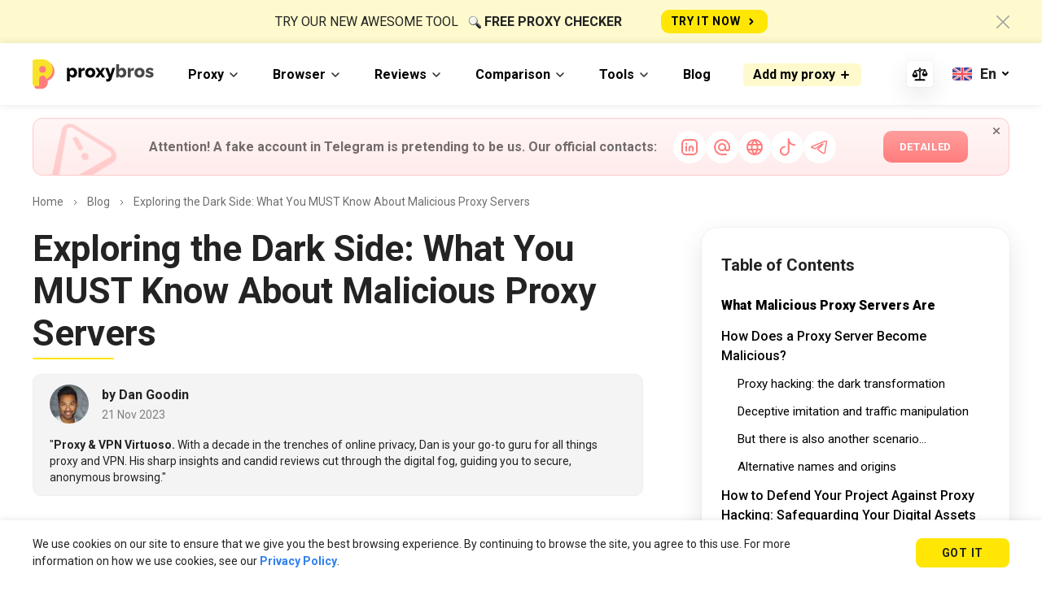

--- FILE ---
content_type: text/html; charset=UTF-8
request_url: https://proxybros.com/malicious-proxy-servers/
body_size: 23633
content:
<!DOCTYPE html>
<html lang="en-GB">

<head>
	<meta charset="UTF-8">
	<meta http-equiv="X-UA-Compatible" content="IE=edge">
	<meta name="viewport" content="width=device-width, initial-scale=1">
	<meta name="storly-verification" content="4Pv8GVLeIfAXXHXf9j1gFA==">
		
	<!-- Fonts -->
	<link rel="preconnect" href="https://fonts.googleapis.com">
	<link rel="preconnect" href="https://fonts.gstatic.com" crossorigin>
	<link href="https://fonts.googleapis.com/css2?family=Roboto:wght@400;500;700;900&display=swap" rel="stylesheet">

	<!--[if lt IE 9]>
	<script src="//html5shiv.googlecode.com/svn/trunk/html5.js"></script>
	<![endif]-->
	<meta name='robots' content='index, follow, max-image-preview:large, max-snippet:-1, max-video-preview:-1' />
<link rel="alternate" href="https://proxybros.com/ru/malicious-proxy-servers/" hreflang="ru" />
<link rel="alternate" href="https://proxybros.com/malicious-proxy-servers/" hreflang="en" />

	<!-- This site is optimized with the Yoast SEO plugin v26.2 - https://yoast.com/wordpress/plugins/seo/ -->
	<title>Unmasking Malicious Proxy Servers — What You MUST Know</title>
	<meta name="description" content="Explore the deceptive world of malicious proxy servers and learn how to defend against their covert tactics. Stay a step ahead in the digital realm!" />
	<link rel="canonical" href="https://proxybros.com/malicious-proxy-servers/" />
	<meta property="og:locale" content="en_GB" />
	<meta property="og:locale:alternate" content="ru_RU" />
	<meta property="og:type" content="article" />
	<meta property="og:title" content="Unmasking Malicious Proxy Servers — What You MUST Know" />
	<meta property="og:description" content="Explore the deceptive world of malicious proxy servers and learn how to defend against their covert tactics. Stay a step ahead in the digital realm!" />
	<meta property="og:url" content="https://proxybros.com/malicious-proxy-servers/" />
	<meta property="og:site_name" content="ProxyBros.com" />
	<meta property="article:author" content="https://www.facebook.com/Google/" />
	<meta property="article:published_time" content="2023-11-21T20:03:00+00:00" />
	<meta property="article:modified_time" content="2023-11-28T23:00:16+00:00" />
	<meta property="og:image" content="https://proxybros.com/wp-content/uploads/2023/11/malicious-proxy-servers_3.png" />
	<meta property="og:image:width" content="720" />
	<meta property="og:image:height" content="478" />
	<meta property="og:image:type" content="image/png" />
	<meta name="author" content="Dan Goodin" />
	<meta name="twitter:card" content="summary_large_image" />
	<meta name="twitter:creator" content="@https://twitter.com/Google" />
	<meta name="twitter:label1" content="Written by" />
	<meta name="twitter:data1" content="Dan Goodin" />
	<meta name="twitter:label2" content="Estimated reading time" />
	<meta name="twitter:data2" content="11 minutes" />
	<script type="application/ld+json" class="yoast-schema-graph">{"@context":"https://schema.org","@graph":[{"@type":"WebPage","@id":"https://proxybros.com/malicious-proxy-servers/","url":"https://proxybros.com/malicious-proxy-servers/","name":"Unmasking Malicious Proxy Servers — What You MUST Know","isPartOf":{"@id":"https://proxybros.com/#website"},"primaryImageOfPage":{"@id":"https://proxybros.com/malicious-proxy-servers/#primaryimage"},"image":{"@id":"https://proxybros.com/malicious-proxy-servers/#primaryimage"},"thumbnailUrl":"https://proxybros.com/wp-content/uploads/2023/11/malicious-proxy-servers_3.png","datePublished":"2023-11-21T20:03:00+00:00","dateModified":"2023-11-28T23:00:16+00:00","author":{"@id":"https://proxybros.com/#/schema/person/2474d6e64ca5c48b05ddf6c2beba66a7"},"description":"Explore the deceptive world of malicious proxy servers and learn how to defend against their covert tactics. Stay a step ahead in the digital realm!","inLanguage":"en-GB","potentialAction":[{"@type":"ReadAction","target":["https://proxybros.com/malicious-proxy-servers/"]}]},{"@type":"ImageObject","inLanguage":"en-GB","@id":"https://proxybros.com/malicious-proxy-servers/#primaryimage","url":"https://proxybros.com/wp-content/uploads/2023/11/malicious-proxy-servers_3.png","contentUrl":"https://proxybros.com/wp-content/uploads/2023/11/malicious-proxy-servers_3.png","width":720,"height":478,"caption":"Malicious Proxy Servers"},{"@type":"WebSite","@id":"https://proxybros.com/#website","url":"https://proxybros.com/","name":"ProxyBros.com","description":"Best Proxy","potentialAction":[{"@type":"SearchAction","target":{"@type":"EntryPoint","urlTemplate":"https://proxybros.com/?s={search_term_string}"},"query-input":{"@type":"PropertyValueSpecification","valueRequired":true,"valueName":"search_term_string"}}],"inLanguage":"en-GB"},{"@type":"Person","@id":"https://proxybros.com/#/schema/person/2474d6e64ca5c48b05ddf6c2beba66a7","name":"Dan Goodin","description":"\"Proxy &amp; VPN Virtuoso. With a decade in the trenches of online privacy, Dan is your go-to guru for all things proxy and VPN. His sharp insights and candid reviews cut through the digital fog, guiding you to secure, anonymous browsing.\"","sameAs":["https://proxybros.com/","https://www.facebook.com/Google/","https://x.com/https://twitter.com/Google"],"url":"https://proxybros.com/author/dan-goodin/"}]}</script>
	<!-- / Yoast SEO plugin. -->


<link rel="alternate" title="oEmbed (JSON)" type="application/json+oembed" href="https://proxybros.com/wp-json/oembed/1.0/embed?url=https%3A%2F%2Fproxybros.com%2Fmalicious-proxy-servers%2F" />
<link rel="alternate" title="oEmbed (XML)" type="text/xml+oembed" href="https://proxybros.com/wp-json/oembed/1.0/embed?url=https%3A%2F%2Fproxybros.com%2Fmalicious-proxy-servers%2F&#038;format=xml" />
<style id='wp-img-auto-sizes-contain-inline-css' type='text/css'>
img:is([sizes=auto i],[sizes^="auto," i]){contain-intrinsic-size:3000px 1500px}
/*# sourceURL=wp-img-auto-sizes-contain-inline-css */
</style>
<style id='wp-emoji-styles-inline-css' type='text/css'>

	img.wp-smiley, img.emoji {
		display: inline !important;
		border: none !important;
		box-shadow: none !important;
		height: 1em !important;
		width: 1em !important;
		margin: 0 0.07em !important;
		vertical-align: -0.1em !important;
		background: none !important;
		padding: 0 !important;
	}
/*# sourceURL=wp-emoji-styles-inline-css */
</style>
<style id='wp-block-library-inline-css' type='text/css'>
:root{--wp-block-synced-color:#7a00df;--wp-block-synced-color--rgb:122,0,223;--wp-bound-block-color:var(--wp-block-synced-color);--wp-editor-canvas-background:#ddd;--wp-admin-theme-color:#007cba;--wp-admin-theme-color--rgb:0,124,186;--wp-admin-theme-color-darker-10:#006ba1;--wp-admin-theme-color-darker-10--rgb:0,107,160.5;--wp-admin-theme-color-darker-20:#005a87;--wp-admin-theme-color-darker-20--rgb:0,90,135;--wp-admin-border-width-focus:2px}@media (min-resolution:192dpi){:root{--wp-admin-border-width-focus:1.5px}}.wp-element-button{cursor:pointer}:root .has-very-light-gray-background-color{background-color:#eee}:root .has-very-dark-gray-background-color{background-color:#313131}:root .has-very-light-gray-color{color:#eee}:root .has-very-dark-gray-color{color:#313131}:root .has-vivid-green-cyan-to-vivid-cyan-blue-gradient-background{background:linear-gradient(135deg,#00d084,#0693e3)}:root .has-purple-crush-gradient-background{background:linear-gradient(135deg,#34e2e4,#4721fb 50%,#ab1dfe)}:root .has-hazy-dawn-gradient-background{background:linear-gradient(135deg,#faaca8,#dad0ec)}:root .has-subdued-olive-gradient-background{background:linear-gradient(135deg,#fafae1,#67a671)}:root .has-atomic-cream-gradient-background{background:linear-gradient(135deg,#fdd79a,#004a59)}:root .has-nightshade-gradient-background{background:linear-gradient(135deg,#330968,#31cdcf)}:root .has-midnight-gradient-background{background:linear-gradient(135deg,#020381,#2874fc)}:root{--wp--preset--font-size--normal:16px;--wp--preset--font-size--huge:42px}.has-regular-font-size{font-size:1em}.has-larger-font-size{font-size:2.625em}.has-normal-font-size{font-size:var(--wp--preset--font-size--normal)}.has-huge-font-size{font-size:var(--wp--preset--font-size--huge)}.has-text-align-center{text-align:center}.has-text-align-left{text-align:left}.has-text-align-right{text-align:right}.has-fit-text{white-space:nowrap!important}#end-resizable-editor-section{display:none}.aligncenter{clear:both}.items-justified-left{justify-content:flex-start}.items-justified-center{justify-content:center}.items-justified-right{justify-content:flex-end}.items-justified-space-between{justify-content:space-between}.screen-reader-text{border:0;clip-path:inset(50%);height:1px;margin:-1px;overflow:hidden;padding:0;position:absolute;width:1px;word-wrap:normal!important}.screen-reader-text:focus{background-color:#ddd;clip-path:none;color:#444;display:block;font-size:1em;height:auto;left:5px;line-height:normal;padding:15px 23px 14px;text-decoration:none;top:5px;width:auto;z-index:100000}html :where(.has-border-color){border-style:solid}html :where([style*=border-top-color]){border-top-style:solid}html :where([style*=border-right-color]){border-right-style:solid}html :where([style*=border-bottom-color]){border-bottom-style:solid}html :where([style*=border-left-color]){border-left-style:solid}html :where([style*=border-width]){border-style:solid}html :where([style*=border-top-width]){border-top-style:solid}html :where([style*=border-right-width]){border-right-style:solid}html :where([style*=border-bottom-width]){border-bottom-style:solid}html :where([style*=border-left-width]){border-left-style:solid}html :where(img[class*=wp-image-]){height:auto;max-width:100%}:where(figure){margin:0 0 1em}html :where(.is-position-sticky){--wp-admin--admin-bar--position-offset:var(--wp-admin--admin-bar--height,0px)}@media screen and (max-width:600px){html :where(.is-position-sticky){--wp-admin--admin-bar--position-offset:0px}}

/*# sourceURL=wp-block-library-inline-css */
</style><style id='wp-block-heading-inline-css' type='text/css'>
h1:where(.wp-block-heading).has-background,h2:where(.wp-block-heading).has-background,h3:where(.wp-block-heading).has-background,h4:where(.wp-block-heading).has-background,h5:where(.wp-block-heading).has-background,h6:where(.wp-block-heading).has-background{padding:1.25em 2.375em}h1.has-text-align-left[style*=writing-mode]:where([style*=vertical-lr]),h1.has-text-align-right[style*=writing-mode]:where([style*=vertical-rl]),h2.has-text-align-left[style*=writing-mode]:where([style*=vertical-lr]),h2.has-text-align-right[style*=writing-mode]:where([style*=vertical-rl]),h3.has-text-align-left[style*=writing-mode]:where([style*=vertical-lr]),h3.has-text-align-right[style*=writing-mode]:where([style*=vertical-rl]),h4.has-text-align-left[style*=writing-mode]:where([style*=vertical-lr]),h4.has-text-align-right[style*=writing-mode]:where([style*=vertical-rl]),h5.has-text-align-left[style*=writing-mode]:where([style*=vertical-lr]),h5.has-text-align-right[style*=writing-mode]:where([style*=vertical-rl]),h6.has-text-align-left[style*=writing-mode]:where([style*=vertical-lr]),h6.has-text-align-right[style*=writing-mode]:where([style*=vertical-rl]){rotate:180deg}
/*# sourceURL=https://proxybros.com/wp-includes/blocks/heading/style.min.css */
</style>
<style id='wp-block-image-inline-css' type='text/css'>
.wp-block-image>a,.wp-block-image>figure>a{display:inline-block}.wp-block-image img{box-sizing:border-box;height:auto;max-width:100%;vertical-align:bottom}@media not (prefers-reduced-motion){.wp-block-image img.hide{visibility:hidden}.wp-block-image img.show{animation:show-content-image .4s}}.wp-block-image[style*=border-radius] img,.wp-block-image[style*=border-radius]>a{border-radius:inherit}.wp-block-image.has-custom-border img{box-sizing:border-box}.wp-block-image.aligncenter{text-align:center}.wp-block-image.alignfull>a,.wp-block-image.alignwide>a{width:100%}.wp-block-image.alignfull img,.wp-block-image.alignwide img{height:auto;width:100%}.wp-block-image .aligncenter,.wp-block-image .alignleft,.wp-block-image .alignright,.wp-block-image.aligncenter,.wp-block-image.alignleft,.wp-block-image.alignright{display:table}.wp-block-image .aligncenter>figcaption,.wp-block-image .alignleft>figcaption,.wp-block-image .alignright>figcaption,.wp-block-image.aligncenter>figcaption,.wp-block-image.alignleft>figcaption,.wp-block-image.alignright>figcaption{caption-side:bottom;display:table-caption}.wp-block-image .alignleft{float:left;margin:.5em 1em .5em 0}.wp-block-image .alignright{float:right;margin:.5em 0 .5em 1em}.wp-block-image .aligncenter{margin-left:auto;margin-right:auto}.wp-block-image :where(figcaption){margin-bottom:1em;margin-top:.5em}.wp-block-image.is-style-circle-mask img{border-radius:9999px}@supports ((-webkit-mask-image:none) or (mask-image:none)) or (-webkit-mask-image:none){.wp-block-image.is-style-circle-mask img{border-radius:0;-webkit-mask-image:url('data:image/svg+xml;utf8,<svg viewBox="0 0 100 100" xmlns="http://www.w3.org/2000/svg"><circle cx="50" cy="50" r="50"/></svg>');mask-image:url('data:image/svg+xml;utf8,<svg viewBox="0 0 100 100" xmlns="http://www.w3.org/2000/svg"><circle cx="50" cy="50" r="50"/></svg>');mask-mode:alpha;-webkit-mask-position:center;mask-position:center;-webkit-mask-repeat:no-repeat;mask-repeat:no-repeat;-webkit-mask-size:contain;mask-size:contain}}:root :where(.wp-block-image.is-style-rounded img,.wp-block-image .is-style-rounded img){border-radius:9999px}.wp-block-image figure{margin:0}.wp-lightbox-container{display:flex;flex-direction:column;position:relative}.wp-lightbox-container img{cursor:zoom-in}.wp-lightbox-container img:hover+button{opacity:1}.wp-lightbox-container button{align-items:center;backdrop-filter:blur(16px) saturate(180%);background-color:#5a5a5a40;border:none;border-radius:4px;cursor:zoom-in;display:flex;height:20px;justify-content:center;opacity:0;padding:0;position:absolute;right:16px;text-align:center;top:16px;width:20px;z-index:100}@media not (prefers-reduced-motion){.wp-lightbox-container button{transition:opacity .2s ease}}.wp-lightbox-container button:focus-visible{outline:3px auto #5a5a5a40;outline:3px auto -webkit-focus-ring-color;outline-offset:3px}.wp-lightbox-container button:hover{cursor:pointer;opacity:1}.wp-lightbox-container button:focus{opacity:1}.wp-lightbox-container button:focus,.wp-lightbox-container button:hover,.wp-lightbox-container button:not(:hover):not(:active):not(.has-background){background-color:#5a5a5a40;border:none}.wp-lightbox-overlay{box-sizing:border-box;cursor:zoom-out;height:100vh;left:0;overflow:hidden;position:fixed;top:0;visibility:hidden;width:100%;z-index:100000}.wp-lightbox-overlay .close-button{align-items:center;cursor:pointer;display:flex;justify-content:center;min-height:40px;min-width:40px;padding:0;position:absolute;right:calc(env(safe-area-inset-right) + 16px);top:calc(env(safe-area-inset-top) + 16px);z-index:5000000}.wp-lightbox-overlay .close-button:focus,.wp-lightbox-overlay .close-button:hover,.wp-lightbox-overlay .close-button:not(:hover):not(:active):not(.has-background){background:none;border:none}.wp-lightbox-overlay .lightbox-image-container{height:var(--wp--lightbox-container-height);left:50%;overflow:hidden;position:absolute;top:50%;transform:translate(-50%,-50%);transform-origin:top left;width:var(--wp--lightbox-container-width);z-index:9999999999}.wp-lightbox-overlay .wp-block-image{align-items:center;box-sizing:border-box;display:flex;height:100%;justify-content:center;margin:0;position:relative;transform-origin:0 0;width:100%;z-index:3000000}.wp-lightbox-overlay .wp-block-image img{height:var(--wp--lightbox-image-height);min-height:var(--wp--lightbox-image-height);min-width:var(--wp--lightbox-image-width);width:var(--wp--lightbox-image-width)}.wp-lightbox-overlay .wp-block-image figcaption{display:none}.wp-lightbox-overlay button{background:none;border:none}.wp-lightbox-overlay .scrim{background-color:#fff;height:100%;opacity:.9;position:absolute;width:100%;z-index:2000000}.wp-lightbox-overlay.active{visibility:visible}@media not (prefers-reduced-motion){.wp-lightbox-overlay.active{animation:turn-on-visibility .25s both}.wp-lightbox-overlay.active img{animation:turn-on-visibility .35s both}.wp-lightbox-overlay.show-closing-animation:not(.active){animation:turn-off-visibility .35s both}.wp-lightbox-overlay.show-closing-animation:not(.active) img{animation:turn-off-visibility .25s both}.wp-lightbox-overlay.zoom.active{animation:none;opacity:1;visibility:visible}.wp-lightbox-overlay.zoom.active .lightbox-image-container{animation:lightbox-zoom-in .4s}.wp-lightbox-overlay.zoom.active .lightbox-image-container img{animation:none}.wp-lightbox-overlay.zoom.active .scrim{animation:turn-on-visibility .4s forwards}.wp-lightbox-overlay.zoom.show-closing-animation:not(.active){animation:none}.wp-lightbox-overlay.zoom.show-closing-animation:not(.active) .lightbox-image-container{animation:lightbox-zoom-out .4s}.wp-lightbox-overlay.zoom.show-closing-animation:not(.active) .lightbox-image-container img{animation:none}.wp-lightbox-overlay.zoom.show-closing-animation:not(.active) .scrim{animation:turn-off-visibility .4s forwards}}@keyframes show-content-image{0%{visibility:hidden}99%{visibility:hidden}to{visibility:visible}}@keyframes turn-on-visibility{0%{opacity:0}to{opacity:1}}@keyframes turn-off-visibility{0%{opacity:1;visibility:visible}99%{opacity:0;visibility:visible}to{opacity:0;visibility:hidden}}@keyframes lightbox-zoom-in{0%{transform:translate(calc((-100vw + var(--wp--lightbox-scrollbar-width))/2 + var(--wp--lightbox-initial-left-position)),calc(-50vh + var(--wp--lightbox-initial-top-position))) scale(var(--wp--lightbox-scale))}to{transform:translate(-50%,-50%) scale(1)}}@keyframes lightbox-zoom-out{0%{transform:translate(-50%,-50%) scale(1);visibility:visible}99%{visibility:visible}to{transform:translate(calc((-100vw + var(--wp--lightbox-scrollbar-width))/2 + var(--wp--lightbox-initial-left-position)),calc(-50vh + var(--wp--lightbox-initial-top-position))) scale(var(--wp--lightbox-scale));visibility:hidden}}
/*# sourceURL=https://proxybros.com/wp-includes/blocks/image/style.min.css */
</style>
<style id='wp-block-list-inline-css' type='text/css'>
ol,ul{box-sizing:border-box}:root :where(.wp-block-list.has-background){padding:1.25em 2.375em}
/*# sourceURL=https://proxybros.com/wp-includes/blocks/list/style.min.css */
</style>
<style id='wp-block-paragraph-inline-css' type='text/css'>
.is-small-text{font-size:.875em}.is-regular-text{font-size:1em}.is-large-text{font-size:2.25em}.is-larger-text{font-size:3em}.has-drop-cap:not(:focus):first-letter{float:left;font-size:8.4em;font-style:normal;font-weight:100;line-height:.68;margin:.05em .1em 0 0;text-transform:uppercase}body.rtl .has-drop-cap:not(:focus):first-letter{float:none;margin-left:.1em}p.has-drop-cap.has-background{overflow:hidden}:root :where(p.has-background){padding:1.25em 2.375em}:where(p.has-text-color:not(.has-link-color)) a{color:inherit}p.has-text-align-left[style*="writing-mode:vertical-lr"],p.has-text-align-right[style*="writing-mode:vertical-rl"]{rotate:180deg}
/*# sourceURL=https://proxybros.com/wp-includes/blocks/paragraph/style.min.css */
</style>
<style id='global-styles-inline-css' type='text/css'>
:root{--wp--preset--aspect-ratio--square: 1;--wp--preset--aspect-ratio--4-3: 4/3;--wp--preset--aspect-ratio--3-4: 3/4;--wp--preset--aspect-ratio--3-2: 3/2;--wp--preset--aspect-ratio--2-3: 2/3;--wp--preset--aspect-ratio--16-9: 16/9;--wp--preset--aspect-ratio--9-16: 9/16;--wp--preset--color--black: #000000;--wp--preset--color--cyan-bluish-gray: #abb8c3;--wp--preset--color--white: #ffffff;--wp--preset--color--pale-pink: #f78da7;--wp--preset--color--vivid-red: #cf2e2e;--wp--preset--color--luminous-vivid-orange: #ff6900;--wp--preset--color--luminous-vivid-amber: #fcb900;--wp--preset--color--light-green-cyan: #7bdcb5;--wp--preset--color--vivid-green-cyan: #00d084;--wp--preset--color--pale-cyan-blue: #8ed1fc;--wp--preset--color--vivid-cyan-blue: #0693e3;--wp--preset--color--vivid-purple: #9b51e0;--wp--preset--gradient--vivid-cyan-blue-to-vivid-purple: linear-gradient(135deg,rgb(6,147,227) 0%,rgb(155,81,224) 100%);--wp--preset--gradient--light-green-cyan-to-vivid-green-cyan: linear-gradient(135deg,rgb(122,220,180) 0%,rgb(0,208,130) 100%);--wp--preset--gradient--luminous-vivid-amber-to-luminous-vivid-orange: linear-gradient(135deg,rgb(252,185,0) 0%,rgb(255,105,0) 100%);--wp--preset--gradient--luminous-vivid-orange-to-vivid-red: linear-gradient(135deg,rgb(255,105,0) 0%,rgb(207,46,46) 100%);--wp--preset--gradient--very-light-gray-to-cyan-bluish-gray: linear-gradient(135deg,rgb(238,238,238) 0%,rgb(169,184,195) 100%);--wp--preset--gradient--cool-to-warm-spectrum: linear-gradient(135deg,rgb(74,234,220) 0%,rgb(151,120,209) 20%,rgb(207,42,186) 40%,rgb(238,44,130) 60%,rgb(251,105,98) 80%,rgb(254,248,76) 100%);--wp--preset--gradient--blush-light-purple: linear-gradient(135deg,rgb(255,206,236) 0%,rgb(152,150,240) 100%);--wp--preset--gradient--blush-bordeaux: linear-gradient(135deg,rgb(254,205,165) 0%,rgb(254,45,45) 50%,rgb(107,0,62) 100%);--wp--preset--gradient--luminous-dusk: linear-gradient(135deg,rgb(255,203,112) 0%,rgb(199,81,192) 50%,rgb(65,88,208) 100%);--wp--preset--gradient--pale-ocean: linear-gradient(135deg,rgb(255,245,203) 0%,rgb(182,227,212) 50%,rgb(51,167,181) 100%);--wp--preset--gradient--electric-grass: linear-gradient(135deg,rgb(202,248,128) 0%,rgb(113,206,126) 100%);--wp--preset--gradient--midnight: linear-gradient(135deg,rgb(2,3,129) 0%,rgb(40,116,252) 100%);--wp--preset--font-size--small: 13px;--wp--preset--font-size--medium: 20px;--wp--preset--font-size--large: 36px;--wp--preset--font-size--x-large: 42px;--wp--preset--spacing--20: 0.44rem;--wp--preset--spacing--30: 0.67rem;--wp--preset--spacing--40: 1rem;--wp--preset--spacing--50: 1.5rem;--wp--preset--spacing--60: 2.25rem;--wp--preset--spacing--70: 3.38rem;--wp--preset--spacing--80: 5.06rem;--wp--preset--shadow--natural: 6px 6px 9px rgba(0, 0, 0, 0.2);--wp--preset--shadow--deep: 12px 12px 50px rgba(0, 0, 0, 0.4);--wp--preset--shadow--sharp: 6px 6px 0px rgba(0, 0, 0, 0.2);--wp--preset--shadow--outlined: 6px 6px 0px -3px rgb(255, 255, 255), 6px 6px rgb(0, 0, 0);--wp--preset--shadow--crisp: 6px 6px 0px rgb(0, 0, 0);}:where(.is-layout-flex){gap: 0.5em;}:where(.is-layout-grid){gap: 0.5em;}body .is-layout-flex{display: flex;}.is-layout-flex{flex-wrap: wrap;align-items: center;}.is-layout-flex > :is(*, div){margin: 0;}body .is-layout-grid{display: grid;}.is-layout-grid > :is(*, div){margin: 0;}:where(.wp-block-columns.is-layout-flex){gap: 2em;}:where(.wp-block-columns.is-layout-grid){gap: 2em;}:where(.wp-block-post-template.is-layout-flex){gap: 1.25em;}:where(.wp-block-post-template.is-layout-grid){gap: 1.25em;}.has-black-color{color: var(--wp--preset--color--black) !important;}.has-cyan-bluish-gray-color{color: var(--wp--preset--color--cyan-bluish-gray) !important;}.has-white-color{color: var(--wp--preset--color--white) !important;}.has-pale-pink-color{color: var(--wp--preset--color--pale-pink) !important;}.has-vivid-red-color{color: var(--wp--preset--color--vivid-red) !important;}.has-luminous-vivid-orange-color{color: var(--wp--preset--color--luminous-vivid-orange) !important;}.has-luminous-vivid-amber-color{color: var(--wp--preset--color--luminous-vivid-amber) !important;}.has-light-green-cyan-color{color: var(--wp--preset--color--light-green-cyan) !important;}.has-vivid-green-cyan-color{color: var(--wp--preset--color--vivid-green-cyan) !important;}.has-pale-cyan-blue-color{color: var(--wp--preset--color--pale-cyan-blue) !important;}.has-vivid-cyan-blue-color{color: var(--wp--preset--color--vivid-cyan-blue) !important;}.has-vivid-purple-color{color: var(--wp--preset--color--vivid-purple) !important;}.has-black-background-color{background-color: var(--wp--preset--color--black) !important;}.has-cyan-bluish-gray-background-color{background-color: var(--wp--preset--color--cyan-bluish-gray) !important;}.has-white-background-color{background-color: var(--wp--preset--color--white) !important;}.has-pale-pink-background-color{background-color: var(--wp--preset--color--pale-pink) !important;}.has-vivid-red-background-color{background-color: var(--wp--preset--color--vivid-red) !important;}.has-luminous-vivid-orange-background-color{background-color: var(--wp--preset--color--luminous-vivid-orange) !important;}.has-luminous-vivid-amber-background-color{background-color: var(--wp--preset--color--luminous-vivid-amber) !important;}.has-light-green-cyan-background-color{background-color: var(--wp--preset--color--light-green-cyan) !important;}.has-vivid-green-cyan-background-color{background-color: var(--wp--preset--color--vivid-green-cyan) !important;}.has-pale-cyan-blue-background-color{background-color: var(--wp--preset--color--pale-cyan-blue) !important;}.has-vivid-cyan-blue-background-color{background-color: var(--wp--preset--color--vivid-cyan-blue) !important;}.has-vivid-purple-background-color{background-color: var(--wp--preset--color--vivid-purple) !important;}.has-black-border-color{border-color: var(--wp--preset--color--black) !important;}.has-cyan-bluish-gray-border-color{border-color: var(--wp--preset--color--cyan-bluish-gray) !important;}.has-white-border-color{border-color: var(--wp--preset--color--white) !important;}.has-pale-pink-border-color{border-color: var(--wp--preset--color--pale-pink) !important;}.has-vivid-red-border-color{border-color: var(--wp--preset--color--vivid-red) !important;}.has-luminous-vivid-orange-border-color{border-color: var(--wp--preset--color--luminous-vivid-orange) !important;}.has-luminous-vivid-amber-border-color{border-color: var(--wp--preset--color--luminous-vivid-amber) !important;}.has-light-green-cyan-border-color{border-color: var(--wp--preset--color--light-green-cyan) !important;}.has-vivid-green-cyan-border-color{border-color: var(--wp--preset--color--vivid-green-cyan) !important;}.has-pale-cyan-blue-border-color{border-color: var(--wp--preset--color--pale-cyan-blue) !important;}.has-vivid-cyan-blue-border-color{border-color: var(--wp--preset--color--vivid-cyan-blue) !important;}.has-vivid-purple-border-color{border-color: var(--wp--preset--color--vivid-purple) !important;}.has-vivid-cyan-blue-to-vivid-purple-gradient-background{background: var(--wp--preset--gradient--vivid-cyan-blue-to-vivid-purple) !important;}.has-light-green-cyan-to-vivid-green-cyan-gradient-background{background: var(--wp--preset--gradient--light-green-cyan-to-vivid-green-cyan) !important;}.has-luminous-vivid-amber-to-luminous-vivid-orange-gradient-background{background: var(--wp--preset--gradient--luminous-vivid-amber-to-luminous-vivid-orange) !important;}.has-luminous-vivid-orange-to-vivid-red-gradient-background{background: var(--wp--preset--gradient--luminous-vivid-orange-to-vivid-red) !important;}.has-very-light-gray-to-cyan-bluish-gray-gradient-background{background: var(--wp--preset--gradient--very-light-gray-to-cyan-bluish-gray) !important;}.has-cool-to-warm-spectrum-gradient-background{background: var(--wp--preset--gradient--cool-to-warm-spectrum) !important;}.has-blush-light-purple-gradient-background{background: var(--wp--preset--gradient--blush-light-purple) !important;}.has-blush-bordeaux-gradient-background{background: var(--wp--preset--gradient--blush-bordeaux) !important;}.has-luminous-dusk-gradient-background{background: var(--wp--preset--gradient--luminous-dusk) !important;}.has-pale-ocean-gradient-background{background: var(--wp--preset--gradient--pale-ocean) !important;}.has-electric-grass-gradient-background{background: var(--wp--preset--gradient--electric-grass) !important;}.has-midnight-gradient-background{background: var(--wp--preset--gradient--midnight) !important;}.has-small-font-size{font-size: var(--wp--preset--font-size--small) !important;}.has-medium-font-size{font-size: var(--wp--preset--font-size--medium) !important;}.has-large-font-size{font-size: var(--wp--preset--font-size--large) !important;}.has-x-large-font-size{font-size: var(--wp--preset--font-size--x-large) !important;}
/*# sourceURL=global-styles-inline-css */
</style>

<style id='classic-theme-styles-inline-css' type='text/css'>
/*! This file is auto-generated */
.wp-block-button__link{color:#fff;background-color:#32373c;border-radius:9999px;box-shadow:none;text-decoration:none;padding:calc(.667em + 2px) calc(1.333em + 2px);font-size:1.125em}.wp-block-file__button{background:#32373c;color:#fff;text-decoration:none}
/*# sourceURL=/wp-includes/css/classic-themes.min.css */
</style>
<link rel='stylesheet' id='dnd-upload-cf7-css' href='https://proxybros.com/wp-content/plugins/drag-and-drop-multiple-file-upload-contact-form-7/assets/css/dnd-upload-cf7.css?ver=1.3.9.1' type='text/css' media='all' />
<link rel='stylesheet' id='proxy-tariffs-css' href='https://proxybros.com/wp-content/plugins/proxy-tariffs/public/css/proxy-tariffs-public.css?ver=0.0.1' type='text/css' media='all' />
<link rel='stylesheet' id='proxy-text-customizer-css' href='https://proxybros.com/wp-content/plugins/proxy-text-customizer/public/css/proxy-text-customizer-public.css?ver=0.0.1' type='text/css' media='all' />
<link rel='stylesheet' id='main-css' href='https://proxybros.com/wp-content/themes/proxy/css/main.css?ver=1769697303' type='text/css' media='all' />
<link rel='stylesheet' id='mobile-css' href='https://proxybros.com/wp-content/themes/proxy/css/mobile.css?ver=1769697586' type='text/css' media='all' />
<link rel='stylesheet' id='style-css' href='https://proxybros.com/wp-content/themes/proxy/style.css?ver=6.9' type='text/css' media='all' />
<link rel='stylesheet' id='notify-banner-css' href='https://proxybros.com/wp-content/themes/proxy/css/notify-banner.css?ver=1762162056' type='text/css' media='all' />
<script type="text/javascript" src="https://proxybros.com/wp-includes/js/jquery/jquery.min.js?ver=3.7.1" id="jquery-core-js"></script>
<script type="text/javascript" src="https://proxybros.com/wp-includes/js/jquery/jquery-migrate.min.js?ver=3.4.1" id="jquery-migrate-js"></script>
<link rel="https://api.w.org/" href="https://proxybros.com/wp-json/" /><link rel="alternate" title="JSON" type="application/json" href="https://proxybros.com/wp-json/wp/v2/posts/5480" /><meta name="generator" content="WordPress 6.9" />
<link rel='shortlink' href='https://proxybros.com/?p=5480' />
<link rel="icon" href="https://proxybros.com/wp-content/uploads/2021/12/favicon-48x48.png" sizes="32x32" />
<link rel="icon" href="https://proxybros.com/wp-content/uploads/2021/12/favicon-248x248.png" sizes="192x192" />
<link rel="apple-touch-icon" href="https://proxybros.com/wp-content/uploads/2021/12/favicon-248x248.png" />
<meta name="msapplication-TileImage" content="https://proxybros.com/wp-content/uploads/2021/12/favicon-300x300.png" />

	<!-- Global site tag (gtag.js) - Google Analytics -->
	<script async src="https://www.googletagmanager.com/gtag/js?id=UA-229557214-2"></script>
	<script>
		window.dataLayer = window.dataLayer || [];
		function gtag() { dataLayer.push(arguments); }
		gtag('js', new Date());
		gtag('config', 'UA-229557214-2');
		var ajax_url = 'https://proxybros.com/wp-admin/admin-ajax.php';
	</script>
	<!-- Google Tag Manager -->
	<script>(function (w, d, s, l, i) {
			w[l] = w[l] || []; w[l].push({
				'gtm.start':
					new Date().getTime(), event: 'gtm.js'
			}); var f = d.getElementsByTagName(s)[0],
				j = d.createElement(s), dl = l != 'dataLayer' ? '&l=' + l : ''; j.async = true; j.src =
					'https://www.googletagmanager.com/gtm.js?id=' + i + dl; f.parentNode.insertBefore(j, f);
		})(window, document, 'script', 'dataLayer', 'GTM-WJKHSLR8');</script>
	<!-- End Google Tag Manager -->
<link rel='stylesheet' id='fancybox-css' href='https://proxybros.com/wp-content/themes/proxy/js/fancybox/jquery.fancybox.min.css?ver=6.9' type='text/css' media='all' />
<link rel='stylesheet' id='slick-css' href='https://proxybros.com/wp-content/themes/proxy/js/slick/slick.css?ver=6.9' type='text/css' media='all' />
<link rel='stylesheet' id='slick-theme-css' href='https://proxybros.com/wp-content/themes/proxy/js/slick/slick-theme.css?ver=6.9' type='text/css' media='all' />
<link rel='stylesheet' id='select2-css' href='https://proxybros.com/wp-content/themes/proxy/js/select2/css/select2.min.css?ver=6.9' type='text/css' media='all' />
</head>

<body class="wp-singular post-template-default single single-post postid-5480 single-format-standard wp-theme-proxy">
	<!-- Google Tag Manager (noscript) -->
	<noscript><iframe src="https://www.googletagmanager.com/ns.html?id=GTM-WJKHSLR8" height="0" width="0"
			style="display:none;visibility:hidden"></iframe></noscript>
	<!-- End Google Tag Manager (noscript) -->

	<div class="black-scr" data-blkscr></div>
	<div class="wrap">
		<div class="top_info hidden" data-topinfo>
			<div class="container">
				<div class="df aic jcc">
					<p class="top_info__text">
						TRY OUR NEW awesome TOOL					</p>
					<p class="top_info__title df aic">
						FREE PROXY CHEcKER					</p>
					<a href="/checker/"
						class="top_info__btn df aic">TRY IT NOW<svg
							class="df" width="17" height="17">
							<use xlink:href="/wp-content/themes/proxy/img/sprite.svg#arrow-right"></use>
						</svg></a>
				</div>
				<a href="javascript:void(0);" data-topinfo-close class="top_info__close"><svg class="df" width="16"
						height="16">
						<use xlink:href="/wp-content/themes/proxy/img/sprite.svg#close"></use>
					</svg></a>
			</div>
		</div>

		<header class="header" id="header">
			<div class="container df aic jcsb">
									<a href="/" class="logo df aic"><img
							src="/wp-content/themes/proxy/img/logo.svg" alt="logo"></a>
								<nav class="header__nav" data-nav>
					<ul id="top-nav-ul" class="nav navbar-nav df aic "><li id="menu-item-197" class="custom-menu menu-item menu-item-type-custom menu-item-object-custom menu-item-has-children menu-item-197"><a href="#">Proxy</a>
<div class="dropdown-menu"><ul class="sub-menu">
	<li id="menu-item-8280" class="menu-item menu-item-type-custom menu-item-object-custom menu-item-has-children menu-item-8280"><a href="#">Types</a>
<div class="dropdown-menu"><ul class="sub-menu">
		<li id="menu-item-8294" class="menu-item menu-item-type-custom menu-item-object-custom menu-item-8294"><a href="https://proxybros.com/proxies/best-socks5-proxy-services/">📍Socks5</a></li>
		<li id="menu-item-8295" class="menu-item menu-item-type-custom menu-item-object-custom menu-item-8295"><a href="https://proxybros.com/proxies/socks5-mobile-proxies/">📍Socks5 mobile</a></li>
		<li id="menu-item-8296" class="menu-item menu-item-type-custom menu-item-object-custom menu-item-8296"><a href="https://proxybros.com/proxies/best-mobile-proxy/">📍Mobile</a></li>
		<li id="menu-item-8297" class="menu-item menu-item-type-custom menu-item-object-custom menu-item-8297"><a href="https://proxybros.com/proxies/best-shared-proxies/">📍Shared</a></li>
		<li id="menu-item-8298" class="menu-item menu-item-type-custom menu-item-object-custom menu-item-8298"><a href="https://proxybros.com/proxies/best-rotating-proxy/">📍Rotating</a></li>
		<li id="menu-item-8299" class="menu-item menu-item-type-custom menu-item-object-custom menu-item-8299"><a href="https://proxybros.com/proxies/backconnect-proxy-providers/">📍Backconnect</a></li>
		<li id="menu-item-8300" class="menu-item menu-item-type-custom menu-item-object-custom menu-item-8300"><a href="https://proxybros.com/proxies/dedicated-proxy-services/">📍Dedicated</a></li>
		<li id="menu-item-11601" class="menu-item menu-item-type-custom menu-item-object-custom menu-item-11601"><a href="https://proxybros.com/proxies/best-datacenter-proxy/">📍Datacenter</a></li>
		<li id="menu-item-11602" class="menu-item menu-item-type-custom menu-item-object-custom menu-item-11602"><a href="https://proxybros.com/proxies/best-anonymous-proxies/">📍Anonymous</a></li>
		<li id="menu-item-8301" class="menu-item menu-item-type-custom menu-item-object-custom menu-item-8301"><a href="https://proxybros.com/proxies/proxy-servers-with-finest-features-and-lowest-prices/">📍Proxy 2025</a></li>
		<li id="menu-item-8288" class="menu-item menu-item-type-custom menu-item-object-custom menu-item-8288"><a href="https://proxybros.com/proxy-server/types/">All Types</a></li>

</ul></div>
</li>
	<li id="menu-item-8281" class="menu-item menu-item-type-custom menu-item-object-custom menu-item-has-children menu-item-8281"><a href="#">Use Cases</a>
<div class="dropdown-menu"><ul class="sub-menu">
		<li id="menu-item-8287" class="menu-item menu-item-type-custom menu-item-object-custom menu-item-8287"><a href="https://proxybros.com/proxies/proxies-for-crawling-and-scraping/">⭐ Crawling</a></li>
		<li id="menu-item-8302" class="menu-item menu-item-type-custom menu-item-object-custom menu-item-8302"><a href="https://proxybros.com/proxies/best-youtube-proxy/">⭐ Youtube</a></li>
		<li id="menu-item-8303" class="menu-item menu-item-type-custom menu-item-object-custom menu-item-8303"><a href="https://proxybros.com/proxies/best-proxy-servers-for-ps4/">⭐ PS4</a></li>
		<li id="menu-item-8304" class="menu-item menu-item-type-custom menu-item-object-custom menu-item-8304"><a href="https://proxybros.com/proxies/proxy-services-for-ps5/">⭐ PS5</a></li>
		<li id="menu-item-8305" class="menu-item menu-item-type-custom menu-item-object-custom menu-item-8305"><a href="https://proxybros.com/proxies/instagram-proxy-providers/">⭐ Instagram</a></li>
		<li id="menu-item-8306" class="menu-item menu-item-type-custom menu-item-object-custom menu-item-8306"><a href="https://proxybros.com/proxies/proxy-for-android/">⭐ Android</a></li>
		<li id="menu-item-11600" class="menu-item menu-item-type-custom menu-item-object-custom menu-item-11600"><a href="https://proxybros.com/proxies/pornhub-proxies/">⭐ Pornhub</a></li>
		<li id="menu-item-8307" class="menu-item menu-item-type-custom menu-item-object-custom menu-item-8307"><a href="https://proxybros.com/proxies/best-craigslist-proxies/">⭐ Craigslist</a></li>
		<li id="menu-item-8308" class="menu-item menu-item-type-custom menu-item-object-custom menu-item-8308"><a href="https://proxybros.com/proxies/best-sneaker-proxy/">⭐ Sneaker</a></li>
		<li id="menu-item-11599" class="menu-item menu-item-type-custom menu-item-object-custom menu-item-11599"><a href="https://proxybros.com/vpn/pornhub-vpn/">⭐ Pornhub VPN</a></li>
		<li id="menu-item-8289" class="menu-item menu-item-type-custom menu-item-object-custom menu-item-8289"><a href="https://proxybros.com/proxy-server/use-cases/">All Use Cases</a></li>

</ul></div>
</li>
	<li id="menu-item-8282" class="menu-item menu-item-type-custom menu-item-object-custom menu-item-has-children menu-item-8282"><a href="#">Locations</a>
<div class="dropdown-menu"><ul class="sub-menu">
		<li id="menu-item-8285" class="menu-item menu-item-type-custom menu-item-object-custom menu-item-8285"><a href="https://proxybros.com/location/north-america/proxy-for-united-states/">🇺🇲 US</a></li>
		<li id="menu-item-8286" class="menu-item menu-item-type-custom menu-item-object-custom menu-item-8286"><a href="https://proxybros.com/location/europe/uk-mobile-proxy/">🇬🇧 UK</a></li>
		<li id="menu-item-11603" class="menu-item menu-item-type-custom menu-item-object-custom menu-item-11603"><a href="https://proxybros.com/location/asia/indonesia-proxy-providers/">🇮🇩 Indonesia</a></li>
		<li id="menu-item-8309" class="menu-item menu-item-type-custom menu-item-object-custom menu-item-8309"><a href="https://proxybros.com/location/asia/china-proxy/">🇨🇳 China</a></li>
		<li id="menu-item-8310" class="menu-item menu-item-type-custom menu-item-object-custom menu-item-8310"><a href="https://proxybros.com/location/europe/">🇪🇺 Europe</a></li>
		<li id="menu-item-8354" class="menu-item menu-item-type-custom menu-item-object-custom menu-item-8354"><a href="https://proxybros.com/location/asia/vietnam-proxies/">🇻🇳 Vietnam</a></li>
		<li id="menu-item-8355" class="menu-item menu-item-type-custom menu-item-object-custom menu-item-8355"><a href="https://proxybros.com/location/oceania/new-zealand-proxy/">🇳🇿 New Zealand</a></li>
		<li id="menu-item-11604" class="menu-item menu-item-type-custom menu-item-object-custom menu-item-11604"><a href="https://proxybros.com/location/europe/spain-proxy/">🇪🇸 Spain</a></li>
		<li id="menu-item-8356" class="menu-item menu-item-type-custom menu-item-object-custom menu-item-8356"><a href="https://proxybros.com/location/south-america/brazil-proxies/">🇧🇷 Brazil</a></li>
		<li id="menu-item-8357" class="menu-item menu-item-type-custom menu-item-object-custom menu-item-8357"><a href="https://proxybros.com/location/europe/france-proxy/">🇫🇷 France</a></li>
		<li id="menu-item-8290" class="menu-item menu-item-type-custom menu-item-object-custom menu-item-8290"><a href="https://proxybros.com/location/">All Locations</a></li>

</ul></div>
</li>

</ul></div>
</li>
<li id="menu-item-11309" class="menu-item menu-item-type-custom menu-item-object-custom menu-item-has-children menu-item-11309"><a href="#">Browser</a>
<div class="dropdown-menu"><ul class="sub-menu">
	<li id="menu-item-11311" class="menu-item menu-item-type-custom menu-item-object-custom menu-item-has-children menu-item-11311"><a href="#">Types</a>
<div class="dropdown-menu"><ul class="sub-menu">
		<li id="menu-item-11310" class="menu-item menu-item-type-custom menu-item-object-custom menu-item-11310"><a href="https://proxybros.com/browser/best-antidetect-browsers/">Antidetect</a></li>

</ul></div>
</li>
	<li id="menu-item-11319" class="menu-item menu-item-type-custom menu-item-object-custom menu-item-has-children menu-item-11319"><a href="#">Use Cases</a>
<div class="dropdown-menu"><ul class="sub-menu">
		<li id="menu-item-11318" class="menu-item menu-item-type-custom menu-item-object-custom menu-item-11318"><a href="https://proxybros.com/browser/best-antidetect-browsers-for-android/">Android</a></li>
		<li id="menu-item-11405" class="menu-item menu-item-type-custom menu-item-object-custom menu-item-11405"><a href="https://proxybros.com/browser/best-ad-blocking-browsers/">Ad Blocking</a></li>

</ul></div>
</li>

</ul></div>
</li>
<li id="menu-item-556" class="menu-item menu-item-type-post_type_archive menu-item-object-proxy menu-item-has-children menu-item-556"><a href="https://proxybros.com/reviews/">Reviews</a>
<div class="dropdown-menu"><ul class="sub-menu">
	<li id="menu-item-10457" class="menu-item menu-item-type-custom menu-item-object-custom menu-item-has-children menu-item-10457"><a href="#">Proxy</a>
<div class="dropdown-menu"><ul class="sub-menu">
		<li id="menu-item-10458" class="menu-item menu-item-type-custom menu-item-object-custom menu-item-10458"><a href="https://proxybros.com/reviews/">Proxy Reviews</a></li>

</ul></div>
</li>
	<li id="menu-item-10459" class="menu-item menu-item-type-custom menu-item-object-custom menu-item-has-children menu-item-10459"><a href="#">Browser</a>
<div class="dropdown-menu"><ul class="sub-menu">
		<li id="menu-item-10460" class="menu-item menu-item-type-custom menu-item-object-custom menu-item-10460"><a href="https://proxybros.com/browsers-reviews/">Browser Reviews</a></li>

</ul></div>
</li>

</ul></div>
</li>
<li id="menu-item-206" class="menu-compare__off menu-item menu-item-type-custom menu-item-object-custom menu-item-has-children menu-item-206"><a href="/compares/">Comparison</a>
<div class="dropdown-menu"><ul class="sub-menu">
	<li id="menu-item-8312" class="menu-item menu-item-type-custom menu-item-object-custom menu-item-has-children menu-item-8312"><a href="#">Proxy Comparison</a>
<div class="dropdown-menu"><ul class="sub-menu">
		<li id="menu-item-830" class="menu-item menu-item-type-post_type menu-item-object-compare menu-item-830"><a href="https://proxybros.com/compare/bright-data-vs-oxylabs/">🟡 Oxylabs vs. Bright Data</a></li>
		<li id="menu-item-854" class="standard-menu-item menu-item menu-item-type-post_type menu-item-object-compare menu-item-854"><a href="https://proxybros.com/compare/oxylabs-vs-smartproxy/">🟡 Oxylabs vs. Smartproxy</a></li>
		<li id="menu-item-8684" class="standard-menu-item menu-item menu-item-type-post_type menu-item-object-compare menu-item-8684"><a href="https://proxybros.com/compare/asocks-vs-oxylabs/">🟡 Asocks vs. Oxylabs</a></li>
		<li id="menu-item-9496" class="standard-menu-item menu-item menu-item-type-post_type menu-item-object-compare menu-item-9496"><a href="https://proxybros.com/compare/anyip-vs-smartproxy/">🟡 AnyIP vs. Smartproxy</a></li>
		<li id="menu-item-11530" class="standard-menu-item menu-item menu-item-type-post_type menu-item-object-compare menu-item-11530"><a href="https://proxybros.com/compare/proxymarket-vs-oxylabs/">🟡 Proxy.Market vs. Oxylabs</a></li>

</ul></div>
</li>

</ul></div>
</li>
<li id="menu-item-8292" class="menu-item menu-item-type-custom menu-item-object-custom menu-item-has-children menu-item-8292"><a href="#">Tools</a>
<div class="dropdown-menu"><ul class="sub-menu">
	<li id="menu-item-8311" class="menu-item menu-item-type-custom menu-item-object-custom menu-item-has-children menu-item-8311"><a href="#">Proxy Tools</a>
<div class="dropdown-menu"><ul class="sub-menu">
		<li id="menu-item-1311" class="menu-item menu-item-type-post_type menu-item-object-page menu-item-1311"><a href="https://proxybros.com/checker/">🟡 Proxy Checker</a></li>
		<li id="menu-item-8293" class="standard-menu-item menu-item menu-item-type-custom menu-item-object-custom menu-item-8293"><a href="https://proxybros.com/free-proxy-list/">🟡 Free Proxy List</a></li>

</ul></div>
</li>

</ul></div>
</li>
<li id="menu-item-207" class="menu-item menu-item-type-taxonomy menu-item-object-category current-post-ancestor current-menu-parent current-post-parent menu-item-207"><a href="https://proxybros.com/blog/">Blog</a></li>
<li id="menu-item-222" class="header__addproxy menu-item menu-item-type-post_type menu-item-object-page menu-item-222"><a href="https://proxybros.com/addproxy/">Add my proxy</a></li>
</ul>				</nav>

				<div class="df aic">
					<a href="/compares/"
						class="header__compare df aic jcc" data-header-compare>
						<svg class="header__compare-icon df">
							<use xlink:href="/wp-content/themes/proxy/img/sprite.svg#compare"></use>
						</svg>
					</a>
					<div class="lang_select" data-langselect>
						<span class="lang_current" lang="en_GB">
							en						</span>
						<div class="header__select-wrap">
							<ul class="header__select df aic jcfe">
									<li class="lang-item lang-item-8 lang-item-ru lang-item-first"><a lang="ru-RU" hreflang="ru-RU" href="https://proxybros.com/ru/malicious-proxy-servers/">Русский</a></li>
	<li class="lang-item lang-item-10 lang-item-en current-lang"><a lang="en-GB" hreflang="en-GB" href="https://proxybros.com/malicious-proxy-servers/" aria-current="true">English</a></li>
							</ul>
						</div>
					</div>
					<div class="menu_btn" data-burger>
						<div class="bar"></div>
						<div class="bar"></div>
						<div class="bar"></div>
					</div>
				</div>

			</div>
		</header>

		
				
		
<div class="notify-banner notify-banner-en">
   <div class="container">
      <div class="notify-banner__body">
         <div class="notify-banner__logo"></div>

                     <p class="notify-banner__text">
               Attention! A fake account in Telegram is pretending to be us. Our official contacts:            </p>
         
                     <div class="notify-banner__icons">
                                 <a href="https://www.linkedin.com/company/proxybros/posts/?feedView=all" class="notify-banner__icon notify-banner__icon--linkedin" target="_blank">
                     <span>LinkedIn</span>
                  </a>
                                 <a href="/cdn-cgi/l/email-protection#cda5a8a1a1a28dbdbfa2b5b4afbfa2bee3aea2a0" class="notify-banner__icon notify-banner__icon--email" target="_blank">
                     <span>Mail</span>
                  </a>
                                 <a href="https://proxybros.com/ru/addproxy/" class="notify-banner__icon notify-banner__icon--contact-page" target="_blank">
                     <span>Contacts</span>
                  </a>
                                 <a href="https://www.tiktok.com/@proxybros" class="notify-banner__icon notify-banner__icon--tiktok" target="_blank">
                     <span>TikTok</span>
                  </a>
                                 <a href="https://t.me/+14385549383" class="notify-banner__icon notify-banner__icon--telegram" target="_blank">
                     <span>Telegram</span>
                  </a>
                           </div>
         
                     <a href="https://proxybros.com/warning/" class="notify-banner__btn">
               <span>Detailed</span>
            </a>
         
         <button class="notify-banner__close"></button>
      </div>
   </div>
</div>
<div class="breadcrumbs__wrap"><div class="container"><div class="breadcrumbs df aic fww" itemscope itemtype="http://schema.org/BreadcrumbList"><span itemprop="itemListElement" itemscope itemtype="http://schema.org/ListItem"><a class="breadcrumbs__link" href="https://proxybros.com/" itemprop="item"><span itemprop="name">Home</span></a><meta itemprop="position" content="1" /></span><span class="breadcrumbs__separator"><svg width="5" height="8"><use xlink:href="/wp-content/themes/proxy/img/sprite.svg#bread"></use></svg></span><span itemprop="itemListElement" itemscope itemtype="http://schema.org/ListItem"><a class="breadcrumbs__link" href="https://proxybros.com/blog/" itemprop="item"><span itemprop="name">Blog</span></a><meta itemprop="position" content="2" /></span><span class="breadcrumbs__separator"><svg width="5" height="8"><use xlink:href="/wp-content/themes/proxy/img/sprite.svg#bread"></use></svg></span><span class="breadcrumbs__current">Exploring the Dark Side: What You MUST Know About Malicious Proxy Servers</span></div></div></div>
<div class="inner-page">
    <div class="container df jcsb">
        <div class="inner-page__left" data-inpagel>
			            <article class="review-info">
                <h1 class="title-in">Exploring the Dark Side: What You MUST Know About Malicious Proxy Servers</h1>
                <div class="author_block posr">
	<div class="df fdc">
		<div class="df aic">
			<img width="48" height="48" src="https://proxybros.com/wp-content/uploads/2021/09/09b454ebefe155c5d673dd0b819660a-48x48.jpg" class="author_block-photo" alt="" decoding="async" srcset="https://proxybros.com/wp-content/uploads/2021/09/09b454ebefe155c5d673dd0b819660a-48x48.jpg 48w, https://proxybros.com/wp-content/uploads/2021/09/09b454ebefe155c5d673dd0b819660a-248x248.jpg 248w, https://proxybros.com/wp-content/uploads/2021/09/09b454ebefe155c5d673dd0b819660a-300x300.jpg 300w, https://proxybros.com/wp-content/uploads/2021/09/09b454ebefe155c5d673dd0b819660a-150x150.jpg 150w, https://proxybros.com/wp-content/uploads/2021/09/09b454ebefe155c5d673dd0b819660a.jpg 319w" sizes="(max-width: 48px) 100vw, 48px" />			<div class="df jcc fdc">
				<div class="author_block-name">by <span>Dan Goodin</span></div>
				<span class="author_block-date">21 Nov 2023</span>
			</div>
		</div>
		<p class="author_block-description">"<strong>Proxy &amp; VPN Virtuoso.</strong> With a decade in the trenches of online privacy, Dan is your go-to guru for all things proxy and VPN. His sharp insights and candid reviews cut through the digital fog, guiding you to secure, anonymous browsing."</p>
	</div>
	<a href="https://proxybros.com/author/dan-goodin/" class="pa"></a>
</div>
                <div class="inner-page__content">
					<div class="wp-block-image">
<figure class="aligncenter size-full"><img fetchpriority="high" decoding="async" width="720" height="378" src="https://proxybros.com/wp-content/uploads/2023/11/malicious-proxy-servers_1.png" alt="A virus floating near binary code" class="wp-image-5483" srcset="https://proxybros.com/wp-content/uploads/2023/11/malicious-proxy-servers_1.png 720w, https://proxybros.com/wp-content/uploads/2023/11/malicious-proxy-servers_1-300x158.png 300w, https://proxybros.com/wp-content/uploads/2023/11/malicious-proxy-servers_1-250x131.png 250w" sizes="(max-width: 720px) 100vw, 720px" /><figcaption class="wp-element-caption"><em>Proxies many of us trust may still be dangerous</em></figcaption></figure>
</div>


<p>The vast Internet landscape, while a realm of boundless possibilities, harbors its fair share of dangers! In this digital wilderness, where online security is paramount, proxy servers often emerge as trusted allies. Yet, even within these seemingly indispensable tools, a shadowy underbelly exists — a world of<em> malicious</em> proxy servers.</p>



<p>While the best solutions aim to safeguard your online presence, deception can lurk in the most unexpected corners. I&#8217;ll shed light on the dark side of proxies, highlighting the risks and intricacies of malicious ones. Hope it helps, and let&#8217;s start!&nbsp;</p>



<h2 class="wp-block-heading"><span class="ez-toc-section" id="What_Malicious_Proxy_Servers_Are"></span>What Malicious Proxy Servers Are<span class="ez-toc-section-end"></span></h2>



<p>These are proxy servers intentionally set up and operated with harmful or deceptive intentions.&nbsp;</p>



<p>Unlike legitimate proxies that serve various practical purposes, such as enhancing online privacy and security or accessing geo-restricted content, ill-natured proxies are designed to exploit users, compromise their security, or engage in illicit activities.&nbsp;</p>



<p>Here are some key characteristics&#8230;</p>



<ul class="wp-block-list">
<li><strong>Hidden Agendas:</strong> Such servers are established with hidden or nefarious motives, often for personal gain or other purposes, with negative effects on regular users in any case.&nbsp;</li>



<li><strong>Data Interception:</strong> They can intercept and monitor the data passing through them, potentially compromising the confidentiality and integrity of sensitive information.</li>



<li><strong>Phishing and Malware Distribution:</strong> Some hacked proxies launch phishing attacks or distribute malware, infecting users&#8217; devices. That, in turn, can lead to several serious issues, from losing accounts to being continuously monitored (for instance, through your web camera).&nbsp;</li>



<li><strong>Identity Theft: </strong>Malicious proxies may aim to steal login credentials, financial information, or personal data to commit identity theft or fraud.</li>



<li><strong>Bypassing Security Measures: </strong>Cybercriminals may employ such technology to bypass security protocols, firewalls, or content filtering, making it easier to conduct illegal activities.</li>



<li><strong>Botnet Control:</strong> Such proxies can be part of a botnet infrastructure, allowing attackers to control compromised devices remotely.</li>



<li><strong>Redirecting Traffic: </strong>They can redirect users to harmful websites, such as phishing sites or fraudulent online stores.</li>



<li><strong>IP Spoofing: </strong>Malicious proxies might use IP spoofing techniques to hide the source of their attacks, making it difficult to trace their origins.</li>



<li><strong>Legitimate-Looking: </strong>Some malicious proxies are designed to appear legitimate to deceive users, making it challenging to distinguish them from trustworthy proxies.</li>
</ul>



<h2 class="wp-block-heading"><span class="ez-toc-section" id="How_Does_a_Proxy_Server_Become_Malicious"></span>How Does a Proxy Server Become Malicious?&nbsp;<span class="ez-toc-section-end"></span></h2>


<div class="wp-block-image">
<figure class="aligncenter size-full"><img decoding="async" width="720" height="480" src="https://proxybros.com/wp-content/uploads/2023/11/malicious-proxy-servers_2.png" alt="A hacker wearing a hood that hides their face" class="wp-image-5485" srcset="https://proxybros.com/wp-content/uploads/2023/11/malicious-proxy-servers_2.png 720w, https://proxybros.com/wp-content/uploads/2023/11/malicious-proxy-servers_2-300x200.png 300w, https://proxybros.com/wp-content/uploads/2023/11/malicious-proxy-servers_2-225x150.png 225w" sizes="(max-width: 720px) 100vw, 720px" /><figcaption class="wp-element-caption"><em>Usually, a server becomes malicious when it gets hacked</em></figcaption></figure>
</div>


<p>Proxy servers are a double-edged sword in the digital world. While they can serve as valuable allies in enhancing online security and privacy, they can also take on a sinister role when infiltrated by actors with ill intentions&#8230;</p>



<h3 class="wp-block-heading"><span class="ez-toc-section" id="Proxy_hacking_the_dark_transformation"></span>Proxy hacking: the dark transformation<span class="ez-toc-section-end"></span></h3>



<p>As a rule, the transition from a benign proxy server to a malicious one occurs when the intermediary server is hacked, manipulated, or infiltrated by individuals or organizations with &#8220;evil plans.&#8221; Proxy hacking is an intricate cyber attack technique with severe consequences, with the ultimate goal of deceiving users and exploiting their trust in proxy services.</p>



<h3 class="wp-block-heading"><span class="ez-toc-section" id="Deceptive_imitation_and_traffic_manipulation"></span>Deceptive imitation and traffic manipulation<span class="ez-toc-section-end"></span></h3>



<p>One of the primary objectives of proxy hacking is to replace a legitimate website in a search engine&#8217;s index and search results pages. By doing so, the attacker aims to redirect online traffic away from the authentic site and toward an imitation website they control. This manipulation of search engine results can have a range of purposes, including:</p>



<ul class="wp-block-list">
<li><strong>Drive-by Malware Delivery:</strong> In the worst-case scenario, attackers may leverage proxy hacking to introduce malware, viruses, or other payloads to the victim&#8217;s computer. This tactic capitalizes on users unknowingly visiting the fraudulent site, leading to potential infections and data breaches.</li>



<li><strong>Competitive Advantage:</strong> Attackers may also employ proxy hacking to get an advantage over their competitors. By diverting traffic to their fraudulent website, they can undercut competitors and gain a larger market share. This strategy can also be motivated by a desire to generate advertising revenue through increased site visits.</li>
</ul>



<h3 class="wp-block-heading"><span class="ez-toc-section" id="But_there_is_also_another_scenario%E2%80%A6"></span>But there is also another scenario…<span class="ez-toc-section-end"></span></h3>



<p>Malicious proxies may employ other cunning tactics that differentiate them from content replication. Unlike simply copying content to another website, these proxies clandestinely position themselves between the target site and the user, manipulating and intercepting the content before it reaches the user&#8217;s eyes. Their primary objective is to remain undetected by the user, to wield their influence discreetly rather than alter search engine rankings.</p>



<p>These proxies operate in the shadows, focusing on covertly modifying the content to their advantage. The intent is not to change the site&#8217;s visibility in search results but to manipulate the user&#8217;s experience with the compromised site.</p>



<h3 class="wp-block-heading"><span class="ez-toc-section" id="Alternative_names_and_origins"></span>Alternative names and origins<span class="ez-toc-section-end"></span></h3>



<p>Proxy hacking, while a comprehensive term, encompasses several distinct activities and attacks, including&nbsp;</p>



<ul class="wp-block-list">
<li>SEO hijacking</li>



<li><a href="https://www.cloudflare.com/en-gb/learning/bots/what-is-content-scraping/" target="_blank" rel="noreferrer noopener">Content scraping</a></li>



<li>Page hijacking</li>



<li><a href="https://fraud.net/d/pagejacking/" target="_blank" rel="noreferrer noopener">Pagejacking</a>. </li>
</ul>



<p>These tactics are differentiated from other forms of cyberattacks, such as watering hole attacks, attack proxies, web proxies, or attacks via proxy servers.</p>



<p>The term &#8220;proxy hacking&#8221; gained notoriety in cybersecurity and search engine optimization (SEO) through the work of Dan Thies, an SEO expert. Thies identified and exposed this type of black hat SEO attack in 2006, bringing it to the attention of the digital community in 2007.</p>



<h2 class="wp-block-heading"><span class="ez-toc-section" id="How_to_Defend_Your_Project_Against_Proxy_Hacking_Safeguarding_Your_Digital_Assets"></span>How to Defend Your Project Against Proxy Hacking: Safeguarding Your Digital Assets<span class="ez-toc-section-end"></span></h2>



<p>Proxy hacking, with its ability to infiltrate and manipulate online content, poses a challenging threat in the digital realm. While it may be challenging to fully protect a website from proxy hacking and duplicated content, there are essential strategies and best practices that site owners and organizations can employ to defend against these attacks and minimize their impact.</p>



<p>Discover more!&nbsp;</p>



<ul class="wp-block-list">
<li><a href="/protection-from-cybercrime/"><em>How To Protect Yourself From Cybercrime</em></a></li>



<li><em> </em><a href="/secure-web-gateway/"><em>The Ultimate Guide to Secure Web Gateway (SWG)</em></a></li>
</ul>



<h3 class="wp-block-heading"><span class="ez-toc-section" id="Enhancing_domain_authoritativeness"></span>Enhancing domain authoritativeness<span class="ez-toc-section-end"></span></h3>



<p>One fundamental approach to defend against proxy hacking is to enhance the authoritativeness of your domain. By bolstering your website&#8217;s authority, you make it more difficult for malicious actors to hijack your content and rank higher than you in search engine results. Achieving this requires the implementation of white hat SEO optimization practices, which include the following strategies:</p>



<ul class="wp-block-list">
<li><strong>High-Quality Keywords and Links:</strong> Utilize high-quality keywords and build authoritative backlinks to your content. That not only improves your site&#8217;s visibility but also establishes its credibility in the eyes of search engines.</li>



<li><strong>Canonical Links:</strong> Implement canonical links and sitemaps to clearly define your content&#8217;s source. By doing so, you reduce the effectiveness of <a href="https://www.holisticseo.digital/technical-seo/url-hijacking/" target="_blank" rel="noreferrer noopener">302 URL hijacking</a> attempts, making it harder for proxy hackers to manipulate your content.</li>
</ul>



<h3 class="wp-block-heading"><span class="ez-toc-section" id="Protection_against_automated_content_scraping"></span>Protection against automated content scraping<span class="ez-toc-section-end"></span></h3>



<p>Blocking automated content scraping is another crucial defense against proxy hacking. Organizations should take measures to protect their domains from being scraped by malicious bots, spiders, and third-party search engines. Here are some proactive steps to consider:</p>



<ul class="wp-block-list">
<li><strong>Blocking Bots: </strong>Implement bot management and filtering tools to block malicious bots and spiders from accessing your website. That can reduce the risk of your content being scraped and used in proxy hacks.</li>



<li><strong>Scrape Shields:</strong> Use scrape shields to obfuscate your content and make it less appealing for scrapers. These protective measures can create hurdles for proxy hackers exploiting your web assets.</li>



<li><strong>Collaboration with Web Servers and CDNs:</strong> Leverage the capabilities of modern web servers and content delivery networks (CDNs) that offer dedicated tools for combating bots and filtering unwanted traffic.&nbsp;</li>
</ul>



<h3 class="wp-block-heading"><span class="ez-toc-section" id="Regular_SEO_audits_an_ongoing_safeguard"></span>Regular SEO audits: an ongoing safeguard<span class="ez-toc-section-end"></span></h3>



<p>Conducting regular SEO audits is an integral part of your defense strategy against proxy hacking. These audits serve as a proactive approach to identifying potential proxy hacking attempts and taking swift corrective action. Regular SEO audits help in:</p>



<ul class="wp-block-list">
<li><strong>Early Detection: </strong>Detecting any unusual or suspicious changes in your search engine rankings or site traffic that may indicate a proxy hack.</li>



<li><strong>Content Verification:</strong> Verifying the uniqueness of your content and ensuring that it remains distinct from potentially duplicated proxy pages.</li>
</ul>



<h3 class="wp-block-heading"><span class="ez-toc-section" id="Recognizing_the_telltale_signs"></span>Recognizing the telltale signs<span class="ez-toc-section-end"></span></h3>



<p>When suspecting a proxy hack, site owners should be vigilant in recognizing the telltale signs. To identify potential proxy pages, perform the following steps:</p>



<ul class="wp-block-list">
<li><strong>Unique Phrases:</strong> Search for phrases that should be unique or nearly unique to your content. Your original page should prominently feature in search results for these phrases.</li>



<li><strong>Duplicate Content:</strong> If you discover a duplicate of your content, it may be a proxy page created for malicious purposes.</li>
</ul>



<p>Proxy pages typically have distinct characteristics in their URLs. These differences may include including the full link to another domain within the URL, creating a glaring anomaly.&nbsp;</p>



<p>For instance, a harmful link might appear as follows: www.terriblewebsite.com/nph-proxy/http/www.techtsarget.com/definition. See how the middle of the link contains &#8220;http&#8221; and &#8220;www,&#8221; right? These typically only appear at the beginning of a link and &#8220;.com,&#8221; which should be at the end of the domain name.</p>



<h2 class="wp-block-heading"><span class="ez-toc-section" id="Staying_Safe_Daily_How_to_Minimize_the_Risks_of_Interacting_with_a_Malicious_Server_for_Regular_Users"></span>Staying Safe Daily: How to Minimize the Risks of Interacting with a Malicious Server for Regular Users&nbsp;<span class="ez-toc-section-end"></span></h2>



<p>Protecting oneself from malicious proxies is <em>vital </em>in the digital age, where cybersecurity threats lurk around every virtual corner.&nbsp;</p>



<p>Here&#8217;s a step-by-step guide to help users safeguard their online experiences against the lurking dangers of malicious proxies!</p>



<ul class="wp-block-list">
<li><strong>Stay Informed:</strong> Before taking preventive measures, discover more about the latest cybersecurity threats and tactics, including malicious proxies. Follow reputable cybersecurity blogs, subscribe to security newsletters, and watch security advisories.</li>



<li><strong>Use Trusted Networks: </strong>Whenever possible, connect to trusted and secure networks. Avoid using public Wi-Fi networks for sensitive online activities, as they are more susceptible to man-in-the-middle attacks and malicious proxies.</li>



<li><strong>Employ Secure Connection Protocols: </strong>Use secure and encrypted connection protocols for websites and applications. Ensure that websites you visit are using HTTPS instead of HTTP. You can install browser extensions that force secure connections whenever available.</li>



<li><strong>Keep All Software Updated:</strong> Regularly update your operating system, browsers, and security software. Updates often include patches for vulnerabilities that malicious proxies could exploit.</li>



<li><strong>Employ a Virtual Private Network (VPN): </strong>Consider using a reputable VPN service. VPNs encrypt your Internet traffic, making it difficult for malicious proxies to intercept and manipulate data. Ensure you choose a VPN with a no-logs policy.</li>



<li><strong>Use a Reliable Antivirus Program:</strong> Research and install a reputable program that includes real-time scanning and malware detection. Regularly update the antivirus database to stay protected against the latest threats.</li>



<li><strong>Be Cautious with Email and Links: </strong>Exercise caution when clicking links or downloading ANY attachments in emails. Verify the sender&#8217;s authenticity and avoid suspicious links or emails from unknown sources.</li>



<li><strong>Enable Two-Factor Authentication (2FA): </strong>Enable 2FA wherever possible, especially for critical online accounts like email and banking. Two-factor authentication always adds a good extra layer of security, making it more challenging for malicious actors to access your accounts.</li>



<li><strong>Beware of Phishing: </strong>Phishing emails and websites often try to lure users into revealing sensitive information. Verify the legitimacy of websites and requests for personal information.</li>



<li><strong>Regularly Monitor Online Accounts: </strong>Review your online accounts and supervise them for any suspicious actions. Promptly report any unauthorized access or unusual behavior.</li>



<li><strong>Educate Yourself and Others: </strong>Educate yourself and your peers about online security best practices. The more people are aware of potential threats, the better protected the digital community becomes.</li>



<li><strong>Use a Firewall:</strong> Firewalls are a barrier against unauthorized access and can help thwart malicious proxy attempts! Easy as that.&nbsp;</li>



<li><strong>Regularly Backup Data: </strong>Back up your data to an external or cloud storage source. In a security breach, having backups ensures you won&#8217;t lose critical information.</li>
</ul>



<h2 class="wp-block-heading"><span class="ez-toc-section" id="VPN_for_Guaranteed_Protection_How_to_Choose_the_Best_VPN_Service"></span>VPN for Guaranteed Protection: How to Choose the Best VPN Service<span class="ez-toc-section-end"></span></h2>



<p>Selecting a reliable Virtual Private Network (what we all usually abbreviate into VPN) service is crucial to ensure comprehensive protection against malicious proxies and other online threats. Here are the steps to help you choose the best VPN service for guaranteed online security:</p>



<ul class="wp-block-list">
<li><strong>Strong Encryption: </strong>Opt for a VPN service that offers robust encryption protocols. I recommend focusing on options that guarantee AES-256-bit encryption. That ensures that your data remains secure during transmission.</li>



<li><strong>No-Logs:</strong> Look for a VPN provider with a guaranteed no-logs policy. That means they do not record your online activities, preserving your privacy.</li>



<li><strong>Wide Server Network: </strong>A diverse server network allows you to choose from various locations, enhancing your online anonymity. Make sure the VPN provider offers servers in multiple countries.</li>



<li><strong>Kill Switch Feature: </strong>Ensure the VPN has a kill switch feature. This function instantly disconnects your Internet if the private network connection drops, preventing your information from being seen by the system.</li>



<li><strong>Multi-Platform Support: </strong>Verify that the VPN supports various platforms, including Windows, macOS, Android, and iOS. It should also offer browser extensions if needed.</li>



<li><strong>Customer Support: </strong>Choose a VPN service with responsive customer support, preferably available 24/7, so you can get assistance whenever you encounter issues.</li>



<li><strong>Simultaneous Connections: </strong>Ensure the VPN allows multiple simultaneous connections on a single subscription. That is particularly useful if you have multiple devices.</li>



<li><strong>P2P and Torrenting Support: </strong>If you share files, confirm that the VPN permits P2P and torrenting on specific servers.</li>



<li><strong>Free Trials and Money-Back Guarantees: </strong>Many reputable VPN providers offer free trials or money-back guarantees. Use these options to test the service&#8217;s performance and features.</li>



<li><strong>Independent Audits: </strong>Some VPN services undergo independent security audits, providing an additional layer of transparency. Consider providers that third parties have audited.</li>
</ul>



<h2 class="wp-block-heading"><span class="ez-toc-section" id="Final_Words"></span>Final Words&nbsp;<span class="ez-toc-section-end"></span></h2>



<p>Vigilance and proactivity are paramount for safeguarding your online presence! Your digital safety should always be a top priority.&nbsp;</p>



<p>Regularly scheduled cybersecurity audits can help you identify vulnerabilities and take corrective action. Also, ensure that your devices and software are up to date, as updates often include patches for known security flaws. In parallel, staying informed about industry news and emerging threats allows you to adapt and protect yourself effectively.</p>



<p>Remember, cybersecurity is a continuous journey, not a one-time destination. By remaining alert, staying informed, and practicing good digital hygiene, you can fortify your device and system against the lurking dangers of the online world. Take the initiative to protect your digital life, and it will serve as a robust shield against malicious proxies and other cyber threats.</p>
                </div>
            </article>
			        </div>
		<div class="sidebar-open__btn aic jcc" data-sidebar-open><svg class="df"><use xlink:href="/wp-content/themes/proxy/img/sprite.svg#sidebar-open-arrow"></use></svg></div>
<aside class="inner-page__right" data-sidebar>
	<div class="inner-page__sticky">
		<span class="sidebar-close" data-toc-close></span>
		<div id="ezw_tco-3" class="widget ez-toc"><div class="ez-toc-widget-container ez-toc-v992_0_17 ez-toc-widget counter-hierarchy">

					<span class="widgettitle">
					<span class="ez-toc-title-container">

						<style type="text/css">
							#ezw_tco-3 .ez-toc-widget-container ul.ez-toc-list li.active::before {
								background-color: #ededed;
							}
						</style>

						<span class="ez-toc-title">Table of Contents</span>

						<span class="ez-toc-title-toggle">

							
						</span>

					</span>

					</span>

					<nav>
<ul class="ez-toc-list ez-toc-list-level-1"><li class="ez-toc-page-1 ez-toc-heading-level-2"><a class="ez-toc-link ez-toc-heading-1" href="#What_Malicious_Proxy_Servers_Are" title="What Malicious Proxy Servers Are">What Malicious Proxy Servers Are</a></li><li class="ez-toc-page-1 ez-toc-heading-level-2"><a class="ez-toc-link ez-toc-heading-2" href="#How_Does_a_Proxy_Server_Become_Malicious" title="How Does a Proxy Server Become Malicious?&nbsp;">How Does a Proxy Server Become Malicious?&nbsp;</a><ul class="ez-toc-list-level-3"><li class="ez-toc-heading-level-3"><a class="ez-toc-link ez-toc-heading-3" href="#Proxy_hacking_the_dark_transformation" title="Proxy hacking: the dark transformation">Proxy hacking: the dark transformation</a></li><li class="ez-toc-page-1 ez-toc-heading-level-3"><a class="ez-toc-link ez-toc-heading-4" href="#Deceptive_imitation_and_traffic_manipulation" title="Deceptive imitation and traffic manipulation">Deceptive imitation and traffic manipulation</a></li><li class="ez-toc-page-1 ez-toc-heading-level-3"><a class="ez-toc-link ez-toc-heading-5" href="#But_there_is_also_another_scenario%E2%80%A6" title="But there is also another scenario…">But there is also another scenario…</a></li><li class="ez-toc-page-1 ez-toc-heading-level-3"><a class="ez-toc-link ez-toc-heading-6" href="#Alternative_names_and_origins" title="Alternative names and origins">Alternative names and origins</a></li></ul></li><li class="ez-toc-page-1 ez-toc-heading-level-2"><a class="ez-toc-link ez-toc-heading-7" href="#How_to_Defend_Your_Project_Against_Proxy_Hacking_Safeguarding_Your_Digital_Assets" title="How to Defend Your Project Against Proxy Hacking: Safeguarding Your Digital Assets">How to Defend Your Project Against Proxy Hacking: Safeguarding Your Digital Assets</a><ul class="ez-toc-list-level-3"><li class="ez-toc-heading-level-3"><a class="ez-toc-link ez-toc-heading-8" href="#Enhancing_domain_authoritativeness" title="Enhancing domain authoritativeness">Enhancing domain authoritativeness</a></li><li class="ez-toc-page-1 ez-toc-heading-level-3"><a class="ez-toc-link ez-toc-heading-9" href="#Protection_against_automated_content_scraping" title="Protection against automated content scraping">Protection against automated content scraping</a></li><li class="ez-toc-page-1 ez-toc-heading-level-3"><a class="ez-toc-link ez-toc-heading-10" href="#Regular_SEO_audits_an_ongoing_safeguard" title="Regular SEO audits: an ongoing safeguard">Regular SEO audits: an ongoing safeguard</a></li><li class="ez-toc-page-1 ez-toc-heading-level-3"><a class="ez-toc-link ez-toc-heading-11" href="#Recognizing_the_telltale_signs" title="Recognizing the telltale signs">Recognizing the telltale signs</a></li></ul></li><li class="ez-toc-page-1 ez-toc-heading-level-2"><a class="ez-toc-link ez-toc-heading-12" href="#Staying_Safe_Daily_How_to_Minimize_the_Risks_of_Interacting_with_a_Malicious_Server_for_Regular_Users" title="Staying Safe Daily: How to Minimize the Risks of Interacting with a Malicious Server for Regular Users&nbsp;">Staying Safe Daily: How to Minimize the Risks of Interacting with a Malicious Server for Regular Users&nbsp;</a></li><li class="ez-toc-page-1 ez-toc-heading-level-2"><a class="ez-toc-link ez-toc-heading-13" href="#VPN_for_Guaranteed_Protection_How_to_Choose_the_Best_VPN_Service" title="VPN for Guaranteed Protection: How to Choose the Best VPN Service">VPN for Guaranteed Protection: How to Choose the Best VPN Service</a></li><li class="ez-toc-page-1 ez-toc-heading-level-2"><a class="ez-toc-link ez-toc-heading-14" href="#Final_Words" title="Final Words&nbsp;">Final Words&nbsp;</a></li></ul></nav>
</div>
</div>
		
			</div>
</aside>
    </div>
</div>

<footer class="footer">
	<div class="container">
		<div class="footer__top df jcsb aifs">
			<div class="footer__left">
									<a href="/" class="logo df aic"><img
							src="/wp-content/themes/proxy/img/logo.svg" alt="logo"></a>
								<div class="footer__mail df aic">
					<svg>
						<use xlink:href="/wp-content/themes/proxy/img/sprite.svg#mdi"></use>
					</svg>
					<a href="/cdn-cgi/l/email-protection#a6cec3cacac9e6d6d4c9dedfc4d4c9d588c5c9cb"><span class="__cf_email__" data-cfemail="c5ada0a9a9aa85b5b7aabdbca7b7aab6eba6aaa8">[email&#160;protected]</span></a>
				</div>
				<div class="footer__tg df aic">
					<a href=" https://t.me/+14385549383"
						target="_blank">Telegram profile</a>
				</div>
									<div class="footer__soc">
						<div class="footer__soc-title">Join us</div>
						<ul class="footer__soc-list">
							<li class="footer__soc-item footer__soc-item--linkedin"><a
									href="https://www.linkedin.com/company/proxybroscom/posts/?feedView=all"
									class="footer__soc-link" target="_blank" rel="noopener noreferrer"><svg
										xmlns="http://www.w3.org/2000/svg" viewBox="0 0 448 512">
										<path
											d="M416 32H31.9C14.3 32 0 46.5 0 64.3v383.4C0 465.5 14.3 480 31.9 480H416c17.6 0 32-14.5 32-32.3V64.3c0-17.8-14.4-32.3-32-32.3zM135.4 416H69V202.2h66.5V416zm-33.2-243c-21.3 0-38.5-17.3-38.5-38.5S80.9 96 102.2 96c21.2 0 38.5 17.3 38.5 38.5 0 21.3-17.2 38.5-38.5 38.5zm282.1 243h-66.4V312c0-24.8-.5-56.7-34.5-56.7-34.6 0-39.9 27-39.9 54.9V416h-66.4V202.2h63.7v29.2h.9c8.9-16.8 30.6-34.5 62.9-34.5 67.2 0 79.7 44.3 79.7 101.9V416z" />
									</svg></a></li>
							<li class="footer__soc-item footer__soc-item--tiktok"><a href="https://www.tiktok.com/@proxybros"
									class="footer__soc-link" target="_blank" rel="noopener noreferrer">
									<svg fill="#000000" viewBox="0 0 24 24" xmlns="http://www.w3.org/2000/svg">
										<path
											d="M21,2H3A1,1,0,0,0,2,3V21a1,1,0,0,0,1,1H21a1,1,0,0,0,1-1V3A1,1,0,0,0,21,2Zm-3.281,8.725h0c-.109.011-.219.016-.328.017A3.571,3.571,0,0,1,14.4,9.129v5.493a4.061,4.061,0,1,1-4.06-4.06c.085,0,.167.008.251.013v2a2.067,2.067,0,1,0-.251,4.119A2.123,2.123,0,0,0,12.5,14.649l.02-9.331h1.914A3.564,3.564,0,0,0,17.719,8.5Z" />
									</svg>
								</a>
							</li>
						</ul>
					</div>
							</div>
			<div class="footer__right df aifs jcsb">
				<div class="footer__menu">
					<div class="footer__accordion df aic jcsb" data-accordion>
						<span>Reviews</span>
						<svg>
							<use xlink:href="/wp-content/themes/proxy/img/sprite.svg#footer-arrow-down"></use>
						</svg>
					</div>
					<ul id="reviews-nav-ul" class="nav navbar-nav menu"><li id="menu-item-3750" class="menu-item menu-item-type-post_type menu-item-object-proxy menu-item-3750"><a href="https://proxybros.com/reviews/proxysale-com/">Proxy-Sale.com Review</a></li>
<li id="menu-item-3939" class="menu-item menu-item-type-post_type menu-item-object-proxy menu-item-3939"><a href="https://proxybros.com/reviews/smartproxy/">Smartproxy Review</a></li>
<li id="menu-item-3748" class="menu-item menu-item-type-post_type menu-item-object-proxy menu-item-3748"><a href="https://proxybros.com/reviews/proxy-ipv4-review/">Proxy-IPv4 Review</a></li>
<li id="menu-item-2523" class="menu-item menu-item-type-post_type menu-item-object-proxy menu-item-2523"><a href="https://proxybros.com/reviews/proxy-seller/">Proxy-Seller Review</a></li>
<li id="menu-item-761" class="menu-item menu-item-type-post_type menu-item-object-proxy menu-item-761"><a href="https://proxybros.com/reviews/oxylabs-io/">Oxylabs.io Review</a></li>
</ul>				</div>
				<div class="footer__menu">
					<div class="footer__accordion df aic jcsb" data-accordion>
						<span>Categories</span>
						<svg>
							<use xlink:href="/wp-content/themes/proxy/img/sprite.svg#footer-arrow-down"></use>
						</svg>
					</div>
					<ul id="categories-nav-ul" class="nav navbar-nav menu"><li id="menu-item-2079" class="menu-item menu-item-type-post_type menu-item-object-proxies menu-item-2079"><a href="https://proxybros.com/proxies/best-rotating-proxy/">Rotating Proxy Services</a></li>
<li id="menu-item-2083" class="menu-item menu-item-type-post_type menu-item-object-proxies menu-item-2083"><a href="https://proxybros.com/proxies/best-proxy-servers-for-ps4/">Proxy Servers For PS4</a></li>
<li id="menu-item-3753" class="menu-item menu-item-type-post_type menu-item-object-proxies menu-item-3753"><a href="https://proxybros.com/proxies/proxy-services-for-ps5/">Proxy Services for PS5</a></li>
<li id="menu-item-2166" class="menu-item menu-item-type-post_type menu-item-object-proxies menu-item-2166"><a href="https://proxybros.com/proxies/best-craigslist-proxies/">Craigslist Proxies</a></li>
</ul>				</div>
				<div class="footer__menu">
					<div class="footer__accordion df aic jcsb" data-accordion>
						<span>Tools</span>
						<svg>
							<use xlink:href="/wp-content/themes/proxy/img/sprite.svg#footer-arrow-down"></use>
						</svg>
					</div>
					<ul id="tools-nav-ul" class="nav navbar-nav menu"><li id="menu-item-254" class="menu-item menu-item-type-custom menu-item-object-custom menu-item-254"><a href="https://proxybros.com/free-proxy-list/">Free proxy list</a></li>
<li id="menu-item-1428" class="menu-item menu-item-type-post_type menu-item-object-page menu-item-1428"><a href="https://proxybros.com/checker/">Free Proxy Checker</a></li>
</ul>				</div>
				<div class="footer__menu">
					<div class="footer__accordion df aic jcsb" data-accordion>
						<span>Company</span>
						<svg>
							<use xlink:href="/wp-content/themes/proxy/img/sprite.svg#footer-arrow-down"></use>
						</svg>
					</div>
					<ul id="company-nav-ul" class="nav navbar-nav menu"><li id="menu-item-256" class="menu-item menu-item-type-post_type menu-item-object-page menu-item-256"><a href="https://proxybros.com/about-us/">About Us</a></li>
<li id="menu-item-257" class="menu-item menu-item-type-post_type menu-item-object-page menu-item-257"><a href="https://proxybros.com/contact/">Contact Us</a></li>
<li id="menu-item-258" class="menu-item menu-item-type-taxonomy menu-item-object-category current-post-ancestor current-menu-parent current-post-parent menu-item-258"><a href="https://proxybros.com/blog/">Blog</a></li>
</ul>				</div>
			</div>
		</div>
		<div class="footer__bottom df aic">
			<span>
				© 2026 ProxyBros.com
			</span>
							<a href="/privacy-policy/">Privacy Policy</a>
					</div>
	</div>
</footer>
</div>

<div class="cookies aic" data-cookies>
	<div class="container df aic jcsb">
					<p class="cookies__text">We use cookies on our site to ensure that we give you the best browsing experience. By
				continuing to browse the site, you agree to this use. For more information on how we use cookies, see our <a
					href="/privacy-policy/">Privacy Policy</a>.</p>
			<a href="javascript:void(0);" class="btn">Got IT</a>
			</div>
</div>

<div class="compare_info" data-compare-info>
	<div class="df aic jcc">
		<svg>
			<use xlink:href="/wp-content/themes/proxy/img/sprite.svg#true"></use>
		</svg>
					<p>We added this proxy to <a href="/compares/">compare list</a></p>
			</div>
</div>

<div class="modal" id="modal">
	<div class="modal__wrap df aic fdc">
		<div class="modal__title">Thank you!</div>
		<p>We will contact you during working hours.</p>
		<a href="#" class="btn" data-fancybox-close>Ok</a>
	</div>
</div><div class="modal" id="modal-compare-error">
	<div class="modal__wrap df aic fdc">
		<div class="modal__title">Oops!</div>
		<p>You can compare up to 4 proxy only</p>
		<a href="#" class="btn" data-fancybox-close>Ok</a>
	</div>
</div>
<object class="hidden" type="image/svg+xml" data="/wp-content/themes/proxy/img/sprite.svg">Your browser does not support
	SVG</object>


<script data-cfasync="false" src="/cdn-cgi/scripts/5c5dd728/cloudflare-static/email-decode.min.js"></script><script type="speculationrules">
{"prefetch":[{"source":"document","where":{"and":[{"href_matches":"/*"},{"not":{"href_matches":["/wp-*.php","/wp-admin/*","/wp-content/uploads/*","/wp-content/*","/wp-content/plugins/*","/wp-content/themes/proxy/*","/*\\?(.+)"]}},{"not":{"selector_matches":"a[rel~=\"nofollow\"]"}},{"not":{"selector_matches":".no-prefetch, .no-prefetch a"}}]},"eagerness":"conservative"}]}
</script>
		<script type="text/javascript">
			function dnd_cf7_generateUUIDv4() {
				const bytes = new Uint8Array(16);
				crypto.getRandomValues(bytes);
				bytes[6] = (bytes[6] & 0x0f) | 0x40; // version 4
				bytes[8] = (bytes[8] & 0x3f) | 0x80; // variant 10
				const hex = Array.from(bytes, b => b.toString(16).padStart(2, "0")).join("");
				return hex.replace(/^(.{8})(.{4})(.{4})(.{4})(.{12})$/, "$1-$2-$3-$4-$5");
			}

			document.addEventListener("DOMContentLoaded", function() {
				if ( ! document.cookie.includes("wpcf7_guest_user_id")) {
					document.cookie = "wpcf7_guest_user_id=" + dnd_cf7_generateUUIDv4() + "; path=/; max-age=" + (12 * 3600) + "; samesite=Lax";
				}
			});
		</script>
			<script type="text/javascript">
		document.addEventListener('wpcf7mailsent', function (event) {
			jQuery.fancybox.open({
				src: '#modal',
				type: 'inline'
			});
		}, false);
	</script>
<script type="text/javascript" src="https://proxybros.com/wp-includes/js/dist/hooks.min.js?ver=dd5603f07f9220ed27f1" id="wp-hooks-js"></script>
<script type="text/javascript" src="https://proxybros.com/wp-includes/js/dist/i18n.min.js?ver=c26c3dc7bed366793375" id="wp-i18n-js"></script>
<script type="text/javascript" id="wp-i18n-js-after">
/* <![CDATA[ */
wp.i18n.setLocaleData( { 'text direction\u0004ltr': [ 'ltr' ] } );
//# sourceURL=wp-i18n-js-after
/* ]]> */
</script>
<script type="text/javascript" src="https://proxybros.com/wp-content/plugins/contact-form-7/includes/swv/js/index.js?ver=6.1.2" id="swv-js"></script>
<script type="text/javascript" id="contact-form-7-js-before">
/* <![CDATA[ */
var wpcf7 = {
    "api": {
        "root": "https:\/\/proxybros.com\/wp-json\/",
        "namespace": "contact-form-7\/v1"
    }
};
//# sourceURL=contact-form-7-js-before
/* ]]> */
</script>
<script type="text/javascript" src="https://proxybros.com/wp-content/plugins/contact-form-7/includes/js/index.js?ver=6.1.2" id="contact-form-7-js"></script>
<script type="text/javascript" id="codedropz-uploader-js-extra">
/* <![CDATA[ */
var dnd_cf7_uploader = {"ajax_url":"https://proxybros.com/wp-admin/admin-ajax.php","ajax_nonce":"bf9cf9a053","drag_n_drop_upload":{"tag":"h3","text":"Drag & Drop Files Here","or_separator":"or","browse":"Browse Files","server_max_error":"The uploaded file exceeds the maximum upload size of your server.","large_file":"Uploaded file is too large","inavalid_type":"Uploaded file is not allowed for file type","max_file_limit":"Note : Some of the files are not uploaded ( Only %count% files allowed )","required":"This field is required.","delete":{"text":"deleting","title":"Remove"}},"dnd_text_counter":"of","disable_btn":""};
//# sourceURL=codedropz-uploader-js-extra
/* ]]> */
</script>
<script type="text/javascript" src="https://proxybros.com/wp-content/plugins/drag-and-drop-multiple-file-upload-contact-form-7/assets/js/codedropz-uploader-min.js?ver=1.3.9.1" id="codedropz-uploader-js"></script>
<script type="text/javascript" src="https://proxybros.com/wp-content/plugins/proxy-tariffs/public/js/proxy-tariffs-public.js?ver=0.0.1" id="proxy-tariffs-js"></script>
<script type="text/javascript" src="https://proxybros.com/wp-content/plugins/proxy-text-customizer/public/js/proxy-text-customizer-public.js?ver=0.0.1" id="proxy-text-customizer-js"></script>
<script type="text/javascript" src="https://proxybros.com/wp-content/plugins/easy-table-of-contents/vendor/smooth-scroll/jquery.smooth-scroll.min.js?ver=2.2.0" id="jquery-smooth-scroll-js"></script>
<script type="text/javascript" src="https://proxybros.com/wp-content/plugins/easy-table-of-contents/vendor/js-cookie/js.cookie.min.js?ver=2.2.1" id="js-cookie-js"></script>
<script type="text/javascript" src="https://proxybros.com/wp-content/plugins/easy-table-of-contents/vendor/sticky-kit/jquery.sticky-kit.min.js?ver=1.9.2" id="jquery-sticky-kit-js"></script>
<script type="text/javascript" id="ez-toc-js-js-extra">
/* <![CDATA[ */
var ezTOC = {"smooth_scroll":"1","scroll_offset":"30"};
//# sourceURL=ez-toc-js-js-extra
/* ]]> */
</script>
<script type="text/javascript" src="https://proxybros.com/wp-content/plugins/easy-table-of-contents/assets/js/front.min.js?ver=992.0.17-1738844086" id="ez-toc-js-js"></script>
<script type="text/javascript" src="https://proxybros.com/wp-content/themes/proxy/js/fancybox/jquery.fancybox.min.js?ver=6.9" id="fancybox-js"></script>
<script type="text/javascript" src="https://proxybros.com/wp-content/themes/proxy/js/slick/slick.js?ver=6.9" id="slick-js"></script>
<script type="text/javascript" src="https://proxybros.com/wp-content/themes/proxy/js/readmore/readmore.min.js?ver=6.9" id="readmore-js"></script>
<script type="text/javascript" src="https://proxybros.com/wp-content/themes/proxy/js/select2/js/select2.full.min.js?ver=6.9" id="select2-js"></script>
<script type="text/javascript" src="https://proxybros.com/wp-content/themes/proxy/js/main.js?129&amp;ver=0.0.3" id="main-js"></script>
<script type="text/javascript" src="https://proxybros.com/wp-content/themes/proxy/js/notify-banner.js?ver=1744185460" id="index-js"></script>
<script id="wp-emoji-settings" type="application/json">
{"baseUrl":"https://s.w.org/images/core/emoji/17.0.2/72x72/","ext":".png","svgUrl":"https://s.w.org/images/core/emoji/17.0.2/svg/","svgExt":".svg","source":{"concatemoji":"https://proxybros.com/wp-includes/js/wp-emoji-release.min.js?ver=6.9"}}
</script>
<script type="module">
/* <![CDATA[ */
/*! This file is auto-generated */
const a=JSON.parse(document.getElementById("wp-emoji-settings").textContent),o=(window._wpemojiSettings=a,"wpEmojiSettingsSupports"),s=["flag","emoji"];function i(e){try{var t={supportTests:e,timestamp:(new Date).valueOf()};sessionStorage.setItem(o,JSON.stringify(t))}catch(e){}}function c(e,t,n){e.clearRect(0,0,e.canvas.width,e.canvas.height),e.fillText(t,0,0);t=new Uint32Array(e.getImageData(0,0,e.canvas.width,e.canvas.height).data);e.clearRect(0,0,e.canvas.width,e.canvas.height),e.fillText(n,0,0);const a=new Uint32Array(e.getImageData(0,0,e.canvas.width,e.canvas.height).data);return t.every((e,t)=>e===a[t])}function p(e,t){e.clearRect(0,0,e.canvas.width,e.canvas.height),e.fillText(t,0,0);var n=e.getImageData(16,16,1,1);for(let e=0;e<n.data.length;e++)if(0!==n.data[e])return!1;return!0}function u(e,t,n,a){switch(t){case"flag":return n(e,"\ud83c\udff3\ufe0f\u200d\u26a7\ufe0f","\ud83c\udff3\ufe0f\u200b\u26a7\ufe0f")?!1:!n(e,"\ud83c\udde8\ud83c\uddf6","\ud83c\udde8\u200b\ud83c\uddf6")&&!n(e,"\ud83c\udff4\udb40\udc67\udb40\udc62\udb40\udc65\udb40\udc6e\udb40\udc67\udb40\udc7f","\ud83c\udff4\u200b\udb40\udc67\u200b\udb40\udc62\u200b\udb40\udc65\u200b\udb40\udc6e\u200b\udb40\udc67\u200b\udb40\udc7f");case"emoji":return!a(e,"\ud83e\u1fac8")}return!1}function f(e,t,n,a){let r;const o=(r="undefined"!=typeof WorkerGlobalScope&&self instanceof WorkerGlobalScope?new OffscreenCanvas(300,150):document.createElement("canvas")).getContext("2d",{willReadFrequently:!0}),s=(o.textBaseline="top",o.font="600 32px Arial",{});return e.forEach(e=>{s[e]=t(o,e,n,a)}),s}function r(e){var t=document.createElement("script");t.src=e,t.defer=!0,document.head.appendChild(t)}a.supports={everything:!0,everythingExceptFlag:!0},new Promise(t=>{let n=function(){try{var e=JSON.parse(sessionStorage.getItem(o));if("object"==typeof e&&"number"==typeof e.timestamp&&(new Date).valueOf()<e.timestamp+604800&&"object"==typeof e.supportTests)return e.supportTests}catch(e){}return null}();if(!n){if("undefined"!=typeof Worker&&"undefined"!=typeof OffscreenCanvas&&"undefined"!=typeof URL&&URL.createObjectURL&&"undefined"!=typeof Blob)try{var e="postMessage("+f.toString()+"("+[JSON.stringify(s),u.toString(),c.toString(),p.toString()].join(",")+"));",a=new Blob([e],{type:"text/javascript"});const r=new Worker(URL.createObjectURL(a),{name:"wpTestEmojiSupports"});return void(r.onmessage=e=>{i(n=e.data),r.terminate(),t(n)})}catch(e){}i(n=f(s,u,c,p))}t(n)}).then(e=>{for(const n in e)a.supports[n]=e[n],a.supports.everything=a.supports.everything&&a.supports[n],"flag"!==n&&(a.supports.everythingExceptFlag=a.supports.everythingExceptFlag&&a.supports[n]);var t;a.supports.everythingExceptFlag=a.supports.everythingExceptFlag&&!a.supports.flag,a.supports.everything||((t=a.source||{}).concatemoji?r(t.concatemoji):t.wpemoji&&t.twemoji&&(r(t.twemoji),r(t.wpemoji)))});
//# sourceURL=https://proxybros.com/wp-includes/js/wp-emoji-loader.min.js
/* ]]> */
</script>
<script defer src="https://static.cloudflareinsights.com/beacon.min.js/vcd15cbe7772f49c399c6a5babf22c1241717689176015" integrity="sha512-ZpsOmlRQV6y907TI0dKBHq9Md29nnaEIPlkf84rnaERnq6zvWvPUqr2ft8M1aS28oN72PdrCzSjY4U6VaAw1EQ==" data-cf-beacon='{"version":"2024.11.0","token":"8dd800da51dd479b9711653029265cb2","r":1,"server_timing":{"name":{"cfCacheStatus":true,"cfEdge":true,"cfExtPri":true,"cfL4":true,"cfOrigin":true,"cfSpeedBrain":true},"location_startswith":null}}' crossorigin="anonymous"></script>
</body>

</html>

--- FILE ---
content_type: text/css
request_url: https://proxybros.com/wp-content/themes/proxy/css/main.css?ver=1769697303
body_size: 19666
content:
body {
	margin: 0;
	padding: 0;
	font-family: "Roboto", sans-serif;
	font-weight: 400;
	font-size: 18px;
	line-height: 28px;
	color: #232323;
}
.black-scr {
	position: fixed;
	content: "";
	pointer-events: none;
	display: block;
	width: 100%;
	height: 100vh;
	top: 0;
	left: 0;
	-webkit-transition: opacity 0.3s ease;
	-o-transition: opacity 0.3s ease;
	-moz-transition: opacity 0.3s ease;
	transition: opacity 0.3s ease;
	opacity: 0;
	z-index: 4;
	background: rgba(0, 0, 0, 0.1);
}
body.open .black-scr {
	opacity: 1;
	pointer-events: visible;
}
body.send .black-scr {
	opacity: 1;
	z-index: 6;
	background: rgba(0, 0, 0, 0.2);
}
body.open {
	overflow-y: hidden;
	padding-right: 17px;
}
.wrap {
	max-width: 1920px;
	margin: 0 auto;
	overflow: hidden;
	position: relative;
}
.container {
	width: 1200px;
	margin: 0 auto;
}
li {
	display: block;
}
h1,
h2,
h3,
h4,
h5 {
	margin: 0;
	padding: 0;
}
div,
article,
p,
ul,
li,
span,
button,
input,
a,
form,
textarea {
	-webkit-box-sizing: border-box;
	-moz-box-sizing: border-box;
	box-sizing: border-box;
	margin: 0;
	padding: 0;
}
.df {
	display: -webkit-box;
	display: -webkit-flex;
	display: -moz-box;
	display: -ms-flexbox;
	display: flex;
}
.dn {
	display: none;
}
.dif {
	display: -webkit-inline-box;
	display: -webkit-inline-flex;
	display: -moz-inline-box;
	display: -ms-inline-flexbox;
	display: inline-flex;
}
.aic {
	-webkit-box-align: center;
	-webkit-align-items: center;
	-moz-box-align: center;
	-ms-flex-align: center;
	align-items: center;
}
.jcsb {
	-webkit-box-pack: justify;
	-webkit-justify-content: space-between;
	-moz-box-pack: justify;
	-ms-flex-pack: justify;
	justify-content: space-between;
}
.jcc {
	-webkit-box-pack: center;
	-webkit-justify-content: center;
	-moz-box-pack: center;
	-ms-flex-pack: center;
	justify-content: center;
}
.fww {
	-webkit-flex-wrap: wrap;
	-ms-flex-wrap: wrap;
	flex-wrap: wrap;
}
.aifs {
	-webkit-box-align: start;
	-webkit-align-items: flex-start;
	-moz-box-align: start;
	-ms-flex-align: start;
	align-items: flex-start;
}
.aife {
	-webkit-box-align: end;
	-webkit-align-items: flex-end;
	-moz-box-align: end;
	-ms-flex-align: end;
	align-items: flex-end;
}
.fdc {
	-webkit-box-orient: vertical;
	-webkit-box-direction: normal;
	-webkit-flex-direction: column;
	-moz-box-orient: vertical;
	-moz-box-direction: normal;
	-ms-flex-direction: column;
	flex-direction: column;
}
.jcfe {
	-webkit-box-pack: end;
	-webkit-justify-content: flex-end;
	-moz-box-pack: end;
	-ms-flex-pack: end;
	justify-content: flex-end;
}
.trans {
	-webkit-transition: all 0.3s ease;
	-o-transition: all 0.3s ease;
	-moz-transition: all 0.3s ease;
	transition: all 0.3s ease;
}
.w-full {
	width: 100%;
}
.pos-r {
	position: relative;
}
.fw-100 {
	font-weight: 100 !important;
}
.wh24 {
	width: 24px;
	height: 24px;
}
.link-blue,
.quest__input-wrap a {
	color: #2f80ed;
}
.sect-m {
	padding: 82px 0;
}
.shadow {
	box-shadow:
		0px 0px 2px rgba(0, 0, 0, 0.1),
		0px 10px 30px rgba(0, 0, 0, 0.1);
}
.rounded {
	border-radius: 20px;
}
.border-bottom {
	border-bottom: 1px solid #e6e6e6;
	padding-bottom: 16px;
	margin-bottom: 16px;
}
.pt-0 {
	padding-top: 0;
}
.p-16 {
	padding: 16px;
}
.p-20 {
	padding: 20px;
}
.mt-32 {
	margin-top: 32px;
}
.mt-56 {
	margin-top: 56px;
}
.mt-100 {
	margin-top: 100px;
}
.ml-8 {
	margin-left: 8px;
}
.ml-32 {
	margin-left: 32px;
}
.mb-16 {
	margin-bottom: 16px;
}
.mb-100 {
	margin-bottom: 100px;
}
a {
	color: #000;
	text-decoration: none;
	-webkit-transition: all 0.3s ease;
	-o-transition: all 0.3s ease;
	-moz-transition: all 0.3s ease;
	transition: all 0.3s ease;
}
a:hover {
	text-decoration: underline;
}
.pa {
	position: absolute;
	top: 0;
	left: 0;
	right: 0;
	bottom: 0;
	z-index: 1;
}
.btn-white {
	font-weight: 700;
	font-size: 13px;
	line-height: 16px;
	text-align: center;
	letter-spacing: 0.05em;
	text-transform: uppercase;
	background: #ffffff;
	border: 2px solid #efefef;
	-webkit-box-sizing: border-box;
	-moz-box-sizing: border-box;
	box-sizing: border-box;
	-webkit-border-radius: 10px;
	-moz-border-radius: 10px;
	border-radius: 10px;
	padding: 10px 70px;
	cursor: pointer;
}
.btn-white:hover {
	border: 2px solid #ffe605;
	background: #ffe605;
	text-decoration: none;
}
.title-l {
	font-size: 48px;
	line-height: 120%;
	margin-bottom: 16px;
}
.title-in,
.inner-page__content h2,
.inner-page__content h3 {
	font-weight: 700;
	font-size: 44px;
	line-height: normal;
	color: #232323;
}
.inner-page__content h2 {
	font-size: 38px;
}
.inner-page__content h3 {
	font-size: 30px;
}
.title-in::after,
.inner-page__content h2::after {
	content: "";
	display: block;
	width: 100px;
	height: 2px;
	background: #ffe605;
	border-radius: 100px;
	margin-top: 4px;
}
.title-in:not(:last-child),
.inner-page__content h2:not(:last-child),
.inner-page__content h3:not(:last-child) {
	margin-bottom: 18px;
}
.inner-page__content ol li {
	display: list-item;
}
.title-s {
	font-weight: 700;
	font-size: 22px;
	line-height: 100%;
	color: #232323;
	margin-bottom: 16px;
}
textarea:active,
textarea:focus {
	outline: none;
}
input[type="text"],
input[type="submit"],
textarea {
	-webkit-appearance: none;
}
input {
	border: 0;
	outline: none;
}
.menu_btn {
	display: none;
}
.btn {
	padding: 12px 20px;
	background: #ffe605;
	border-radius: 8px;
	text-align: center;
	font-weight: 700;
	font-size: 14px;
	line-height: 16px;
	color: #232323;
	letter-spacing: 0.05em;
	text-transform: uppercase;
	-webkit-box-sizing: border-box;
	-moz-box-sizing: border-box;
	box-sizing: border-box;
	cursor: pointer;
	border: none;
}
.btn:hover {
	text-decoration: none;
	background: #fffacd;
}
.btn__sec {
	background: #ffffff;
	border: 2px solid #efefef;
}
.btn__sec:hover {
	background: #efefef;
}
.btn__gray {
	background: #f3f3f3;
}
.center {
	text-align: center;
}
.hidden {
	display: none !important;
}

/* ----STARS---- */

.stars {
	margin: 0 -2px;
}
.rating__star span {
	overflow: hidden;
	display: block;
	height: 100%;
	font-size: 0;
	line-height: 14px;
}
.rating__star {
	display: inline-block;
	vertical-align: middle;
	width: 15px;
	height: 14px;
	margin: 0 2px;
	text-align: center;
	background: url("../img/svg/star-trans.svg") 0 1px no-repeat;
	-webkit-background-size: 100% 100%;
	-moz-background-size: 100%;
	background-size: 100%;
}

/* -------pagination----- */

.pagination {
	position: relative;
	margin-top: 32px;
	z-index: 4;
}
.pagination > li {
	margin: 0 2.5px;
}
.pagination .no_active {
	pointer-events: none;
}
.pagination .no_active svg {
	opacity: 0.5;
}
.page-arrow {
	background: #f4f4f4;
	-webkit-border-radius: 8px;
	-moz-border-radius: 8px;
	border-radius: 8px;
	padding: 10px 21px;
	font-weight: 700;
	font-size: 18px;
	line-height: 140%;
	text-align: center;
	color: #929292;
	display: inline-block;
}
.page-arrow.prev {
	margin-right: 20px;
}
.page-arrow.next {
	margin-left: 10px;
}
.page-numbers {
	display: flex;
	justify-content: center;
	align-items: center;
	width: 32px;
	height: 32px;
	font-size: 14px;
	font-weight: 500;
	line-height: 16px;
	border: 1px solid rgba(0, 0, 0, 0.12);
	-webkit-border-radius: 8px;
	-moz-border-radius: 8px;
	border-radius: 8px;
}
.page-numbers:hover,
.page-arrow:hover {
	text-decoration: none;
	color: #000;
	border: 1px solid rgba(0, 0, 0, 0.12);
	background: lemonchiffon;
}
.page-numbers.current,
.page-numbers.current:hover {
	background: #ffe605;
	color: #000;
}
.page-numbers.dots {
	border: none;
	background: none;
}
/* ---------------breadcrumbs----------------- */

.bread__center .breadcrumbs {
	-webkit-box-pack: center;
	-webkit-justify-content: center;
	-moz-box-pack: center;
	-ms-flex-pack: center;
	justify-content: center;
}
.breadcrumbs__wrap {
	padding: 20px 0 16px;
}
.breadcrumbs {
	font-size: 14px;
	line-height: 24px;
	color: #6f6f6f;
	margin-bottom: 4px;
}

.breadcrumbs__link {
	font-size: 14px;
	line-height: 24px;
	color: #6f6f6f;
	text-decoration: none;
}
.breadcrumbs__link:hover {
	text-decoration: underline;
}

.breadcrumbs__separator {
	display: block;
	margin: 0 12px;
}
/* ---cookies--- */

.cookies {
	background: #ffffff;
	-webkit-box-shadow: 0px 0px 10px rgba(0, 0, 0, 0.1);
	-moz-box-shadow: 0px 0px 10px rgba(0, 0, 0, 0.1);
	box-shadow: 0px 0px 10px rgba(0, 0, 0, 0.1);
	padding: 0;
	height: 80px;
	position: fixed;
	right: 0;
	bottom: -100%;
	left: 0;
	z-index: 7;
	-webkit-transition: all 0.3s ease;
	-o-transition: all 0.3s ease;
	-moz-transition: all 0.3s ease;
	transition: all 0.3s ease;
	-webkit-transform: translateZ(0);
}
.cookies.show {
	display: flex;
	bottom: 0;
}
.cookies p {
	font-size: 14px;
	line-height: 150%;
	width: 79%;
}
.cookies p a {
	font-size: 14px;
	line-height: 150%;
	font-weight: 700;
	color: #2f80ed;
}
.cookies .btn {
	padding: 10px 32px;
}
/* -----------------------------Header---------------------------- */
.header {
	padding: 0;
	background: #ffffff;
	position: relative;
	z-index: 8;
	-webkit-box-shadow: 0px 0px 10px rgba(0, 0, 0, 0.1);
	-moz-box-shadow: 0px 0px 10px rgba(0, 0, 0, 0.1);
	box-shadow: 0px 0px 10px rgba(0, 0, 0, 0.1);
}
.header__nav ul li {
	-webkit-transition: opacity 0.3s ease;
	-o-transition: opacity 0.3s ease;
	-moz-transition: opacity 0.3s ease;
	transition: opacity 0.3s ease;
}
.header__nav > ul > li:not(:last-child) {
	margin-right: 40px;
}
.header__nav > ul > li > a {
	position: relative;
	font-size: 16px;
	font-weight: 700;
	line-height: 16px;
}
.header__nav > ul > li.menu-item-has-children > a {
	pointer-events: none;
}
.header__nav > ul > li > a:hover {
	text-decoration: none;
}
.header__addproxy a {
	display: inline-block;
	position: relative;
	background: #fffacd;
	-webkit-border-radius: 5px;
	-moz-border-radius: 5px;
	border-radius: 5px;
	font-weight: 700;
	font-size: 16px;
	line-height: 16px;
	padding: 6px 12px;
	padding-right: 32px;
}
.header__addproxy a:hover {
	text-decoration: none;
}
.header__addproxy a::after {
	content: "";
	display: block;
	position: absolute;
	top: 0;
	right: 12px;
	bottom: 0;
	margin: auto 0;
	width: 16px;
	height: 16px;
	background: url("../img/svg/headplus.svg") no-repeat 0 0 / cover;
}
.header__nav > ul > li.transp {
	opacity: 0.2;
}
.header__nav > ul > li {
	padding: 23.5px 0;
}
.header__nav > ul > li.menu-item-has-children {
	padding-right: 20px;
	position: relative;
}
.header__nav > ul > li.menu-item-has-children > a::after {
	content: "";
	display: block;
	position: absolute;
	width: 16px;
	height: 16px;
	top: 0;
	right: -20px;
	bottom: 0;
	margin: auto 0;
	background: url("../img/svg/headerarrow.svg") no-repeat 0 0 / cover;
}
.header__nav > ul > li.menu-item-has-children:hover > a::after {
	transform: rotate(180deg);
}
.header__nav > ul > li > .dropdown-menu {
	position: absolute;
	display: none;
	left: -20px;
	padding-top: 35px;
}
.header__nav > ul > li > .dropdown-menu > .sub-menu {
	display: flex;
	border-radius: 10px;
	box-shadow: 0px 0px 10px 0px rgba(0, 0, 0, 0.1);
	background: rgb(255, 255, 255);
	padding: 24px 32px;
	padding-top: 16px;
}
.header__nav > ul > li > .dropdown-menu > .sub-menu > li {
	padding-right: 32px;
}
.header__nav > ul > li > .dropdown-menu > .sub-menu > li:last-child {
	padding-right: 0;
}
.header__nav > ul > li > .dropdown-menu li {
	display: inline-block;
	width: 100%;
	margin-top: 8px;
}
.header__nav > ul > li > .dropdown-menu li a {
	display: inline-block;
	width: 100%;
	font-size: 15px;
	line-height: 140%;
	white-space: nowrap;
	padding: 4px;
}
.header__nav > ul > li > .dropdown-menu li a:hover,
.header__nav > ul > li > .dropdown-menu li.standard-menu-item a:hover {
	text-decoration: none;
	border-radius: 4px;
	background: #f6f6f6;
}
.header__nav > ul > li > .dropdown-menu li.standard-menu-item a:hover {
	background: #f6f6f6 !important;
}
.header__nav > ul > li:hover > .dropdown-menu {
	display: block;
}
.header__nav > ul > li > .dropdown-menu > .sub-menu > li > a {
	color: #989898;
	font-weight: 600;
	text-decoration: none;
	pointer-events: none;
	margin-bottom: 8px;
}
.header__nav > ul > li > .dropdown-menu > .sub-menu > li > .dropdown-menu > .sub-menu > li:last-child a {
	color: #2f80ed;
	font-size: 14px;
	font-weight: 500;
}
.header__nav > ul > li > .dropdown-menu > .sub-menu > li > .dropdown-menu > .sub-menu > li:last-child a:hover {
	background: #fff;
}

.header__nav > ul > li > .dropdown-menu > .sub-menu > li > .dropdown-menu > .sub-menu > li.standard-menu-item a {
	color: #000;
	font-size: 15px;
	font-weight: 400;
}

.lang_select {
	position: relative;
	padding-right: 16px;
	margin-left: 24px;
}

.lang_select::after {
	content: "";
	display: block;
	position: absolute;
	height: 16px;
	top: 0;
	right: 0px;
	width: 10px;
	background: url("../img/svg/arrow-lang.svg") no-repeat 0 0 / cover;
}
.lang_select > .lang_current {
	font-size: 18px;
	line-height: 100%;
	font-weight: 700;
	cursor: pointer;
	padding-left: 34px;
	position: relative;
	display: block;
	text-transform: capitalize;
}
.lang_select > .lang_current::before {
	content: "";
	display: block;
	position: absolute;
	width: 24px;
	height: 16px;
	top: 0;
	bottom: 0;
	left: 0;
	margin: auto 0;
	-webkit-border-radius: 2px;
	-moz-border-radius: 2px;
	border-radius: 2px;
}
.lang_select .header__select-wrap {
	position: absolute;
	top: 15px;
	left: -24px;
	display: block;
	opacity: 0;
	-webkit-transition: all 0.3s ease;
	-o-transition: all 0.3s ease;
	-moz-transition: all 0.3s ease;
	transition: all 0.3s ease;
	padding-top: 42px;
	min-width: 145px;
	pointer-events: none;
}
.lang_select:hover .header__select-wrap {
	opacity: 1;
	pointer-events: all;
}
.header__select {
	display: -webkit-box;
	display: -webkit-flex;
	display: -moz-box;
	display: -ms-flexbox;
	display: flex;
	-webkit-box-orient: vertical;
	-webkit-box-direction: normal;
	-webkit-flex-direction: column;
	-moz-box-orient: vertical;
	-moz-box-direction: normal;
	-ms-flex-direction: column;
	flex-direction: column;
	background: #ffffff;
	padding: 24px;
	-webkit-box-shadow: 0px 5px 30px rgba(0, 0, 0, 0.13);
	-moz-box-shadow: 0px 5px 30px rgba(0, 0, 0, 0.13);
	box-shadow: 0px 5px 30px rgba(0, 0, 0, 0.13);
	-webkit-border-radius: 10px;
	-moz-border-radius: 10px;
	border-radius: 10px;
}
.header__select li {
	width: 100%;
}
.header__select li:not(:last-child) {
	margin-bottom: 24px;
}
.header__select li a {
	font-weight: 400;
	font-size: 16px;
	line-height: 14px;
	color: #000000;
	position: relative;
	padding-left: 32px;
}
.header__select li a::before {
	content: "";
	display: block;
	position: absolute;
	top: 0;
	bottom: 0;
	left: 0;
	margin: auto 0;
	width: 24px;
	height: 16px;
	-webkit-border-radius: 2px;
	-moz-border-radius: 2px;
	border-radius: 2px;
}
.header__select li a[lang="en-GB"]:before,
.lang_select > .lang_current[lang="en_GB"]::before {
	background: url("../img/eng.png") no-repeat 0 0 / cover;
}
.header__select li a[lang="ru-RU"]:before,
.lang_select > .lang_current[lang="ru_RU"]::before {
	background: url("../img/ru.png") no-repeat 0 0 / cover;
}

.main {
	padding: 96px 0 82px;
}
.main__label {
	background: #fffacd;
	-webkit-border-radius: 10px;
	-moz-border-radius: 10px;
	border-radius: 10px;
	padding: 8px 16px 8px 12px;
	margin-bottom: 24px;
	font-weight: bold;
	font-size: 16px;
}
.main__label svg {
	margin-right: 10px;
}
.main .title-l {
	font-size: 44px;
	color: #232323;
	margin-bottom: 47px;
}
.main__l {
	width: 48%;
	width: 62.5%;
}
.main .main__l {
	width: 44%;
	width: 62.5%;
}
.main__r {
	width: 46%;
	width: 31.5%;
	padding-top: 62px;
}
.main__r img {
	max-width: 100%;
	min-width: auto;
	height: auto;
	display: block;
}
.main__list li {
	padding-left: 48px;
	position: relative;
	line-height: 140%;
}
.main__list li strong {
	display: block;
	font-weight: bold;
	font-size: 20px;
	line-height: 100%;
	color: #232323;
	margin-bottom: 12px;
}
.main__list li:not(:last-child) {
	padding-bottom: 38px;
}
.main__list li span {
	position: absolute;
	-webkit-border-radius: 50%;
	-moz-border-radius: 50%;
	border-radius: 50%;
	width: 40px;
	height: 40px;
	border: 4px solid #fff;
	top: -10px;
	left: -4px;
}
.main__list li:after {
	content: "";
	display: block;
	position: absolute;
	top: 36px;
	bottom: 4px;
	left: 15px;
	width: 2px;
}
.fiol {
	background:
		-webkit-gradient(linear, left top, left bottom, from(#8b8dff), to(#5d5fef)),
		-webkit-gradient(linear, left top, left bottom, from(#83f171), to(#3bc224));
	background:
		-webkit-linear-gradient(top, #8b8dff 0%, #5d5fef 100%),
		-webkit-linear-gradient(top, #83f171 0%, #3bc224 100%);
	background:
		-moz-linear-gradient(top, #8b8dff 0%, #5d5fef 100%),
		-moz-linear-gradient(top, #83f171 0%, #3bc224 100%);
	background:
		-o-linear-gradient(top, #8b8dff 0%, #5d5fef 100%),
		-o-linear-gradient(top, #83f171 0%, #3bc224 100%);
	background: linear-gradient(180deg, #8b8dff 0%, #5d5fef 100%), linear-gradient(180deg, #83f171 0%, #3bc224 100%);
}
.pink {
	background:
		-webkit-gradient(linear, left top, left bottom, from(#ffacf7), color-stop(0.01%, #ff9ef5), to(#f968ea)),
		-webkit-gradient(linear, left top, left bottom, from(#83f171), to(#3bc224));
	background:
		-webkit-linear-gradient(top, #ffacf7 0%, #ff9ef5 0.01%, #f968ea 100%),
		-webkit-linear-gradient(top, #83f171 0%, #3bc224 100%);
	background:
		-moz-linear-gradient(top, #ffacf7 0%, #ff9ef5 0.01%, #f968ea 100%),
		-moz-linear-gradient(top, #83f171 0%, #3bc224 100%);
	background:
		-o-linear-gradient(top, #ffacf7 0%, #ff9ef5 0.01%, #f968ea 100%),
		-o-linear-gradient(top, #83f171 0%, #3bc224 100%);
	background:
		linear-gradient(180deg, #ffacf7 0%, #ff9ef5 0.01%, #f968ea 100%),
		linear-gradient(180deg, #83f171 0%, #3bc224 100%);
}
.green {
	background: -webkit-gradient(linear, left top, left bottom, from(#83f171), to(#3bc224));
	background: -webkit-linear-gradient(top, #83f171 0%, #3bc224 100%);
	background: -moz-linear-gradient(top, #83f171 0%, #3bc224 100%);
	background: -o-linear-gradient(top, #83f171 0%, #3bc224 100%);
	background: linear-gradient(180deg, #83f171 0%, #3bc224 100%);
}
.main__list li:nth-child(1)::after {
	background: -webkit-gradient(linear, left top, left bottom, from(#6466f1), to(#fe98f4));
	background: -webkit-linear-gradient(top, #6466f1 0%, #fe98f4 100%);
	background: -moz-linear-gradient(top, #6466f1 0%, #fe98f4 100%);
	background: -o-linear-gradient(top, #6466f1 0%, #fe98f4 100%);
	background: linear-gradient(180deg, #6466f1 0%, #fe98f4 100%);
}
.main__list li:nth-child(2)::after {
	background: -webkit-gradient(linear, left top, left bottom, from(#f970ec), to(#7aec68));
	background: -webkit-linear-gradient(top, #f970ec 0%, #7aec68 100%);
	background: -moz-linear-gradient(top, #f970ec 0%, #7aec68 100%);
	background: -o-linear-gradient(top, #f970ec 0%, #7aec68 100%);
	background: linear-gradient(180deg, #f970ec 0%, #7aec68 100%);
}
.text__info {
	max-width: 784px;
	margin-bottom: 48px;
}
.providers__wrap {
	margin: -16px;
}
.providers__itemwrap {
	width: 25%;
	padding: 16px;
}
.providers__item {
	padding: 32px 24px;
	background: #ffffff;
	-webkit-box-shadow:
		0px 0px 2px rgba(0, 0, 0, 0.1),
		0px 10px 30px rgba(0, 0, 0, 0.1);
	-moz-box-shadow:
		0px 0px 2px rgba(0, 0, 0, 0.1),
		0px 10px 30px rgba(0, 0, 0, 0.1);
	box-shadow:
		0px 0px 2px rgba(0, 0, 0, 0.1),
		0px 10px 30px rgba(0, 0, 0, 0.1);
	-webkit-border-radius: 20px;
	-moz-border-radius: 20px;
	border-radius: 20px;
}
.providers__logo {
	height: 48px;
	margin: 0 auto 24px;
}
.providers__logo img {
	max-width: 100%;
}
.providers__label {
	padding: 15px 50px 11px;
	-webkit-border-radius: 50px;
	-moz-border-radius: 50px;
	border-radius: 50px;
	position: relative;
	font-weight: 700;
	font-size: 12px;
	line-height: 100%;
	text-align: center;
	letter-spacing: 0.05em;
	text-transform: uppercase;
	color: #ffffff;
	margin-bottom: 14px;
}
.providers__label::before,
.providers__label::after {
	content: "";
	display: block;
	position: absolute;
	width: 12px;
	height: 12px;
	top: 0;
	bottom: 0;
	margin: auto 0;
	background: url("../img/svg/star.svg") no-repeat 0 0 / cover;
}
.providers__label::before {
	left: 23px;
}
.providers__label::after {
	right: 23px;
}
.providers__label.blue {
	background: -webkit-linear-gradient(358.49deg, #8b8dff 2.7%, #5d5fef 95.78%), #f4f9ff;
	background: -moz-linear-gradient(358.49deg, #8b8dff 2.7%, #5d5fef 95.78%), #f4f9ff;
	background: -o-linear-gradient(358.49deg, #8b8dff 2.7%, #5d5fef 95.78%), #f4f9ff;
	background: linear-gradient(91.51deg, #8b8dff 2.7%, #5d5fef 95.78%), #f4f9ff;
}
.providers__label.pink {
	background: -webkit-linear-gradient(358.8deg, #ff5cef 0.54%, #ff9ef5 0.55%, #f968ea 97.27%), #ecfff4;
	background: -moz-linear-gradient(358.8deg, #ff5cef 0.54%, #ff9ef5 0.55%, #f968ea 97.27%), #ecfff4;
	background: -o-linear-gradient(358.8deg, #ff5cef 0.54%, #ff9ef5 0.55%, #f968ea 97.27%), #ecfff4;
	background: linear-gradient(91.2deg, #ff5cef 0.54%, #ff9ef5 0.55%, #f968ea 97.27%), #ecfff4;
}
.providers__label.red {
	background: -webkit-linear-gradient(358.55deg, #ff7575 2.51%, #eb5757 97.71%), #fffad0;
	background: -moz-linear-gradient(358.55deg, #ff7575 2.51%, #eb5757 97.71%), #fffad0;
	background: -o-linear-gradient(358.55deg, #ff7575 2.51%, #eb5757 97.71%), #fffad0;
	background: linear-gradient(91.45deg, #ff7575 2.51%, #eb5757 97.71%), #fffad0;
}
.providers__label.green {
	background: -webkit-linear-gradient(358.87deg, #75ce66 -0.61%, #3bc224 99.78%), #ffe9ff;
	background: -moz-linear-gradient(358.87deg, #75ce66 -0.61%, #3bc224 99.78%), #ffe9ff;
	background: -o-linear-gradient(358.87deg, #75ce66 -0.61%, #3bc224 99.78%), #ffe9ff;
	background: linear-gradient(91.13deg, #75ce66 -0.61%, #3bc224 99.78%), #ffe9ff;
}
.providers__title {
	font-weight: 500;
	font-size: 13px;
	line-height: 100%;
	color: #232323;
	opacity: 0.5;
	margin-bottom: 15px;
	display: inline-block;
}
.providers__best {
	padding-bottom: 22px;
	border-bottom: 1px solid #efefef;
	margin-bottom: 16px;
}
.providers__best ul {
	margin: -3px;
}
.providers__best ul li {
	background: #ffffff;
	font-weight: 500;
	font-size: 12px;
	line-height: 12px;
	color: #232323;
	padding: 3px;
}
.providers__best ul li span {
	text-align: center;
	display: block;
	padding: 4px 8px;
	-webkit-border-radius: 3px;
	-moz-border-radius: 3px;
	border-radius: 3px;
	-webkit-box-shadow: 0 0 10px rgba(0, 0, 0, 0.1);
	-moz-box-shadow: 0 0 10px rgba(0, 0, 0, 0.1);
	box-shadow: 0 0 10px rgba(0, 0, 0, 0.1);
}
.providers__item p {
	font-size: 14px;
	line-height: 165%;
	color: #4b4b4b;
	margin-bottom: 13px;
	overflow: hidden;
	-webkit-box-orient: vertical;
	display: -webkit-box;
	-webkit-line-clamp: 3;
	height: 69px;
}
.providers__btns .btn {
	width: 47%;
	padding: 10px 10px;
}
.red {
	background: -webkit-gradient(linear, left top, left bottom, from(#ff7575), to(#eb5757));
	background: -webkit-linear-gradient(top, #ff7575 0%, #eb5757 100%);
	background: -moz-linear-gradient(top, #ff7575 0%, #eb5757 100%);
	background: -o-linear-gradient(top, #ff7575 0%, #eb5757 100%);
	background: linear-gradient(180deg, #ff7575 0%, #eb5757 100%);
}
.info__r {
	width: 46%;
	width: 31.5%;
}
.info__r img {
	max-width: 100%;
	height: auto;
}
.info {
	padding: 82px 0 32px;
}
.info__txt p {
	margin-bottom: 32px;
}
.info__txt p:first-child {
	margin-bottom: 16px;
}
.info__txt .main__list li:after {
	display: none;
}
.info__txt .main__list li {
	padding-bottom: 17px;
}
.main__list li a {
	font-weight: 700;
	font-size: 18px;
	line-height: 32px;
	position: relative;
	padding-right: 26px;
}
.main__list li a:after {
	content: "";
	display: block;
	position: absolute;
	right: 0;
	bottom: 6px;
	width: 10px;
	height: 8px;
	background: url("../img/svg/arr-link.svg") no-repeat 0 0 / cover;
}
.info__txt .main__list li span {
	top: -4px;
}
.about {
	padding: 59px 0 82px;
}
.about .title-l {
	margin-bottom: 48px;
}
.about__item {
	width: 30.5%;
}
.about__icon {
	-webkit-border-radius: 50%;
	-moz-border-radius: 50%;
	border-radius: 50%;
	margin-bottom: 24px;
	width: 64px;
	height: 64px;
}
.about__item p {
	font-size: 16px;
	line-height: 160%;
}
.top__table {
	background: #ffffff;
	-webkit-box-shadow:
		0px 0px 2px rgba(0, 0, 0, 0.1),
		0px 10px 30px rgba(0, 0, 0, 0.1);
	-moz-box-shadow:
		0px 0px 2px rgba(0, 0, 0, 0.1),
		0px 10px 30px rgba(0, 0, 0, 0.1);
	box-shadow:
		0px 0px 2px rgba(0, 0, 0, 0.1),
		0px 10px 30px rgba(0, 0, 0, 0.1);
	-webkit-border-radius: 20px;
	-moz-border-radius: 20px;
	border-radius: 20px;
}
.top__table-item {
	padding: 35px 16px;
	padding-bottom: 15px;
}
.top__table-item:not(:last-child) {
	border-bottom: 1px solid #efefef;
}
.table__rank,
.proxy_rank {
	-webkit-border-radius: 8px;
	-moz-border-radius: 8px;
	border-radius: 8px;
	width: 40px;
	height: 40px;
	font-size: 10px;
	line-height: 100%;
	color: rgba(0, 0, 0, 0.5);
}
.table__rank span,
.proxy_rank span {
	font-weight: 700;
	margin-bottom: 3px;
	color: rgba(0, 0, 0, 0.8);
	font-size: 14px;
	line-height: 100%;
}
.green-rank {
	background: #ceffe3;
}
.orange-rank {
	background: #ffeddd;
}
.red-rank {
	background: #ffcfcc;
}
.table__logo {
	padding: 3px;
	border: 1px solid #e6e6e6;
	border-radius: 8px;
	width: 103px;
}
.table__logo img {
	max-width: 100%;
	height: auto;
}
.best-offer .table__logo img {
	max-height: 36px;
	object-fit: contain;
}
.table__title {
	font-size: 12px;
	line-height: 100%;
	margin-bottom: 9px;
	color: #232323;
	opacity: 0.5;
	display: block;
}
.table__type-wrap {
	margin: -3px;
}
.table__type-wrap span {
	background: #ffffff;
	padding: 4px 8px;
	display: block;
	font-weight: 500;
	font-size: 12px;
	line-height: 12px;
	text-align: center;
	color: #232323;
	-webkit-box-shadow:
		0px 0px 1px rgb(0 0 0 / 10%),
		0px 2px 5px rgb(0 0 0 / 15%);
	-moz-box-shadow:
		0px 0px 1px rgb(0 0 0 / 10%),
		0px 2px 5px rgb(0 0 0 / 15%);
	box-shadow:
		0px 0px 1px rgb(0 0 0 / 10%),
		0px 2px 5px rgb(0 0 0 / 15%);
	-webkit-border-radius: 5px;
	-moz-border-radius: 5px;
	border-radius: 5px;
}
.table__type-wrap li {
	padding: 3px;
}
.table__where-wrap li[data-countries-more],
.more_text,
.more-pills > span {
	opacity: 0.4;
	cursor: pointer;
}
.top__table-item-top {
	padding-bottom: 13px;
	margin-bottom: 13px;
	border-bottom: 1px dashed #e6e6e6;
}
.table__progress {
	width: 100px;
	height: 14px;
	padding: 3px;
	background: rgb(39, 174, 96, 0.1);
	-webkit-border-radius: 3px;
	-moz-border-radius: 3px;
	border-radius: 3px;
}
.table__progress.orange {
	background: rgba(242, 153, 74, 0.1);
}
.table__progress.red {
	background: rgba(242, 84, 74, 0.1);
}
.table__progressline {
	-webkit-border-radius: 2px;
	-moz-border-radius: 2px;
	border-radius: 2px;
	display: block;
	height: 100%;
}
.table__progress .table__progressline {
	background: #27ae60;
}
.orange .table__progressline {
	background: #f2994a;
}
.red .table__progressline {
	background: #f2544a;
}
.table__pricing > ul {
	margin-top: -4px;
}
.table__pricing ul li {
	width: 22px;
	height: 22px;
	display: -webkit-box;
	display: -webkit-flex;
	display: -moz-box;
	display: -ms-flexbox;
	display: flex;
	-webkit-box-align: center;
	-webkit-align-items: center;
	-moz-box-align: center;
	-ms-flex-align: center;
	align-items: center;
	-webkit-box-pack: center;
	-webkit-justify-content: center;
	-moz-box-pack: center;
	-ms-flex-pack: center;
	justify-content: center;
	-webkit-border-radius: 50%;
	-moz-border-radius: 50%;
	border-radius: 50%;
	background: #f9f9f9;
}
.table__pricing ul li svg {
	opacity: 0.5;
}
.table__pricing ul li:not(:last-child) {
	margin-right: 5px;
}
.table__pricing ul li.active {
	background: #fff389;
}
.table__pricing ul li.active svg {
	opacity: 1;
}
.btn__square {
	padding: 10px;
	width: 40px;
	height: 40px;
	cursor: pointer;
	-webkit-transition: all 0.3s ease;
	-o-transition: all 0.3s ease;
	-moz-transition: all 0.3s ease;
	transition: all 0.3s ease;
}
.btn__square.open svg {
	-webkit-transition: all 0.3s ease;
	-o-transition: all 0.3s ease;
	-moz-transition: all 0.3s ease;
	transition: all 0.3s ease;
	-webkit-transform: rotateZ(180deg);
	-moz-transform: rotateZ(180deg);
	-ms-transform: rotate(180deg);
	-o-transform: rotateZ(180deg);
	transform: rotateZ(180deg);
}
.table__col {
	padding: 16px 12px;
	background: #f7f7f7;
	-webkit-border-radius: 10px;
	-moz-border-radius: 10px;
	border-radius: 10px;
}
.table__col.col__ranks {
	margin-bottom: 4px;
}
.col__ranks ul li {
	background: #ffffff;
	-webkit-border-radius: 8px;
	-moz-border-radius: 8px;
	border-radius: 8px;
	padding: 4px 6px;
	font-size: 13px;
	line-height: 100%;
	margin-bottom: 4px;
	color: black;
}
.col__ranks ul li span {
	display: inline-block;
	padding: 6px 4px;
	font-weight: 500;
	font-size: 12px;
	line-height: 100%;
	-webkit-border-radius: 6px;
	-moz-border-radius: 6px;
	border-radius: 6px;
	margin-right: 8px;
}
.table__col-title {
	font-weight: 700;
	font-size: 14px;
	line-height: 20px;
	margin-bottom: 10px;
	color: #232323;
}
.table__item-info {
	display: none;
	width: 100%;
	margin-top: 4px;
	margin-bottom: 20px;
}
.table__item-info .left-col {
	width: 280px;
}
.table__item-info .right-col {
	width: 434px;
}
.table__item-info.active {
	display: -webkit-box;
	display: -webkit-flex;
	display: -moz-box;
	display: -ms-flexbox;
	display: flex;
	margin-bottom: 7px;
}
.col__aspects ul li {
	padding-left: 20px;
	position: relative;
	font-size: 14px;
	line-height: 20px;
	color: #232323;
}
.col__aspects ul li:not(:last-child) {
	margin-bottom: 10px;
}
.col__aspects ul li::before {
	content: "";
	display: block;
	position: absolute;
	top: 7px;
	left: 2px;
}
.col__positive ul li::before {
	width: 8px;
	height: 6px;
	background: url("../img/good.png") no-repeat 0 0 / cover;
}
.col__negative ul li::before {
	width: 6px;
	height: 6px;
	background: url("../img/bad.png") no-repeat 0 0 / cover;
}
.table__read-more .btn,
.table__read-more {
	width: 100%;
}
.table__read-more .btn {
	margin-top: 20px;
}
.table__read-more .btn svg {
	margin-left: 10px;
}
.team__left {
	width: 43%;
}
.team__right {
	width: 48%;
}
.team__img {
	width: 64px;
	height: 64px;
	margin-bottom: 24px;
	-webkit-border-radius: 50%;
	-moz-border-radius: 50%;
	border-radius: 50%;
}
.team__item p {
	font-size: 16px;
	line-height: 160%;
}
.team__item:not(:last-child) {
	margin-bottom: 56px;
}
.articles__wrap .info__r {
	margin-top: -69px;
}
.articles__wrap {
	margin-bottom: 35px;
}
.articles__slider-help {
	position: relative;
}
.articles__slider-wrap {
	background: #fff7b5;
	overflow: hidden;
	position: relative;
	z-index: 2;
	-webkit-border-radius: 40px;
	-moz-border-radius: 40px;
	border-radius: 40px;
}
.articles .slick-list {
	padding: 24px;
}
.articles__slide-wrap {
	padding: 0 12px;
	height: 100%;
}
.articles__slider {
	margin: 0 -12px;
}
.articles__slide {
	height: 100%;
	min-height: 280px;
	-webkit-box-orient: vertical;
	-webkit-box-direction: normal;
	-webkit-flex-direction: column;
	-moz-box-orient: vertical;
	-moz-box-direction: normal;
	-ms-flex-direction: column;
	flex-direction: column;
	background: #ffffff;
	-webkit-border-radius: 20px;
	-moz-border-radius: 20px;
	border-radius: 20px;
	padding: 32px;
}
.articles__slide:hover {
	text-decoration: none;
}
.articles .slick-list,
.articles .slick-track {
	display: -webkit-box !important;
	display: -webkit-flex !important;
	display: -moz-box !important;
	display: -ms-flexbox !important;
	display: flex !important;
}
.articles .slick-slide > div {
	height: 100%;
}
.articles__title {
	font-weight: 700;
	margin-bottom: 15px;
	font-size: 20px;
	line-height: 140%;
	display: block;
}
.articles__text {
	display: block;
	font-size: 15px;
	line-height: 150%;
	overflow: hidden;
	-o-text-overflow: ellipsis;
	text-overflow: ellipsis;
	-webkit-box-orient: vertical;
	display: -webkit-box;
	-webkit-line-clamp: 3;
	height: 69px;
}
.articles__meta {
	opacity: 0.5;
}
.articles__meta span {
	display: block;
	font-size: 14px;
	line-height: 140%;
}
.articles__name {
	margin-right: 9px;
	padding-right: 11px;
	position: relative;
}
.articles__name:after {
	content: "";
	display: block;
	position: absolute;
	width: 2px;
	height: 2px;
	top: 0;
	right: 0;
	bottom: 0;
	margin: auto 0;
	-webkit-border-radius: 50%;
	-moz-border-radius: 50%;
	border-radius: 50%;
	background: #000;
}
.slider__arrow {
	position: absolute;
	top: 0;
	bottom: 0;
	margin: auto 0;
	width: 59px;
	height: 59px;
	cursor: pointer;
	z-index: 1;
	-webkit-border-radius: 50%;
	-moz-border-radius: 50%;
	border-radius: 50%;
	background: #fff7b5;
}
.slider__arrow-round {
	position: relative;
	z-index: 3;
	width: 59px;
	height: 59px;
	-webkit-border-radius: 50%;
	-moz-border-radius: 50%;
	border-radius: 50%;
	background: #fff7b5;
}
.slider__prevarr {
	left: -25px;
}
.slider__prevarr .slider__arrow-round {
	padding-right: 14px;
}
.slider__nextarr {
	right: -25px;
}
.slider__nextarr .slider__arrow-round {
	padding-left: 14px;
}
.arrow__help {
	display: block;
	position: absolute;
	width: 59px;
	height: 59px;
}
.arrow__top {
	top: -55px;
	right: 29px;
}
.slider__nextarr .arrow__top {
	right: unset;
	left: 29px;
}
.arrow__help::before {
	content: "";
	width: 59px;
	height: 59px;
	display: block;
	position: absolute;
	-webkit-border-radius: 50%;
	-moz-border-radius: 50%;
	border-radius: 50%;
	background: #fff;
	z-index: 2;
}
.arrow__help::after {
	content: "";
	display: block;
	position: absolute;
	width: 25px;
	height: 25px;
	background: #fff7b5;
	z-index: 1;
}
.arrow__top::before {
	top: 7px;
	right: 4px;
}
.arrow__top::after {
	right: 0;
	bottom: 0;
}
.slider__nextarr .arrow__top::before {
	right: unset;
	left: 4px;
}
.slider__nextarr .arrow__top::after {
	right: unset;
	left: 0;
}
.arrow__bot {
	bottom: -55px;
	right: 29px;
}
.slider__nextarr .arrow__bot {
	right: unset;
	left: 29px;
}
.arrow__bot::before {
	bottom: 7px;
	right: 4px;
}
.arrow__bot:after {
	right: 0;
	top: 0;
}
.slider__nextarr .arrow__bot::before {
	right: unset;
	left: 4px;
}
.slider__nextarr .arrow__bot::after {
	right: unset;
	left: 0;
}
.slider__arrow svg path {
	-webkit-transition: all 0.3s ease;
	-o-transition: all 0.3s ease;
	-moz-transition: all 0.3s ease;
	transition: all 0.3s ease;
}
.slider__arrow:hover svg path {
	fill: #000;
}
.btn__articles {
	margin: 32px 0 0 24px;
	padding: 18px 21px;
	font-size: 14px;
	line-height: 16px;
}
.btn__articles svg {
	margin-left: 11px;
}
.how__right {
	padding-top: 0;
	width: 47%;
}
.how__right ul li {
	padding-left: 40px;
	font-size: 16px;
	position: relative;
	line-height: 160%;
}
.how__right ul li:not(:last-child) {
	padding-bottom: 49px;
}
.how__right ul li strong {
	display: block;
	font-weight: 700;
	font-size: 22px;
	line-height: 135%;
	color: #232323;
	margin-bottom: 8px;
}
.how__right ul {
	counter-reset: item;
}
.how__right ul li:after {
	content: counter(item) "";
	counter-increment: item;
	position: absolute;
	width: 40px;
	height: 40px;
	-webkit-border-radius: 50%;
	-moz-border-radius: 50%;
	border-radius: 50%;
	display: -webkit-box;
	display: -webkit-flex;
	display: -moz-box;
	display: -ms-flexbox;
	display: flex;
	-webkit-box-sizing: border-box;
	-moz-box-sizing: border-box;
	box-sizing: border-box;
	-webkit-box-align: center;
	-webkit-align-items: center;
	-moz-box-align: center;
	-ms-flex-align: center;
	align-items: center;
	-webkit-box-pack: center;
	-webkit-justify-content: center;
	-moz-box-pack: center;
	-ms-flex-pack: center;
	justify-content: center;
	background:
		-webkit-linear-gradient(315deg, #fff283 0%, #ffe605 100%),
		-webkit-linear-gradient(top, #8b8dff 0%, #5d5fef 100%);
	background:
		-moz-linear-gradient(315deg, #fff283 0%, #ffe605 100%),
		-moz-linear-gradient(top, #8b8dff 0%, #5d5fef 100%);
	background:
		-o-linear-gradient(315deg, #fff283 0%, #ffe605 100%),
		-o-linear-gradient(top, #8b8dff 0%, #5d5fef 100%);
	background: linear-gradient(135deg, #fff283 0%, #ffe605 100%), linear-gradient(180deg, #8b8dff 0%, #5d5fef 100%);
	border: 4px solid #ffffff;
	top: -4px;
	left: -20px;
	font-family: Roboto;
	font-weight: 700;
	font-size: 16px;
	line-height: 135%;
}
.how__right ul li:not(:last-child):before {
	content: "";
	display: block;
	position: absolute;
	top: 0;
	bottom: 0;
	left: -1px;
	width: 2px;
	background: #ffe928;
}
.for {
	padding-bottom: 99px;
}
.for .title-l {
	line-height: 110%;
}
.info__txt ul {
	margin-top: 48px;
}
.info__txt ul li {
	position: relative;
	padding-left: 40px;
	line-height: 24px;
}
.info__txt ul li:not(:last-child) {
	margin-bottom: 24px;
}
.info__txt ul li::before {
	content: "";
	display: block;
	-webkit-border-radius: 50%;
	-moz-border-radius: 50%;
	border-radius: 50%;
	width: 24px;
	height: 24px;
	position: absolute;
	top: 0;
	left: 0;
	background: #ffe605 url("../img/svg/bl-cross.svg") no-repeat center center;
}
.new .title-l {
	text-align: center;
}
.new__text {
	max-width: 664px;
	text-align: center;
	margin: 0 auto 44px;
}
.new__tabs {
	background: #fff7b5;
	-webkit-border-radius: 15px;
	-moz-border-radius: 15px;
	border-radius: 15px;
	padding: 4px;
}
.new__tabs li a {
	-webkit-border-radius: 10px;
	-moz-border-radius: 10px;
	border-radius: 10px;
	font-weight: 700;
	font-size: 16px;
	line-height: 140%;
	padding: 8px 20px;
	display: block;
	color: #938f6d;
}
.new__tabs li.active a {
	background: #ffffff;
	-webkit-box-shadow:
		0px 0px 8px rgba(183, 171, 62, 0.2),
		0px 0px 2px rgba(0, 0, 0, 0.1);
	-moz-box-shadow:
		0px 0px 8px rgba(183, 171, 62, 0.2),
		0px 0px 2px rgba(0, 0, 0, 0.1);
	box-shadow:
		0px 0px 8px rgba(183, 171, 62, 0.2),
		0px 0px 2px rgba(0, 0, 0, 0.1);
	color: #000;
}
.new__tabs li a:hover {
	color: #000;
	text-decoration: none;
}
.new__tabs-wrap {
	margin-bottom: 40px;
}
.new__wrapper {
	position: relative;
}
.new__list-wrapper {
	position: absolute !important;
	top: 0;
	left: 0;
	max-width: 1560px;
}
.new__list .slick-list {
	padding: 16px 0 25px;
}
.new__list .slick-slide {
	opacity: 0.2;
}
.new__list .slick-slide.slick-active {
	opacity: 1;
}
.new__wrap {
	padding-bottom: 524px;
}
.new__itemwrap {
	padding: 0 16px;
}
.new__list {
	margin: 0 -16px;
}
.new__item {
	height: 507px;
	width: 379px;
	-webkit-box-shadow: 0px 10px 30px rgba(0, 0, 0, 0.1);
	-moz-box-shadow: 0px 10px 30px rgba(0, 0, 0, 0.1);
	box-shadow: 0px 10px 30px rgba(0, 0, 0, 0.1);
	-webkit-border-radius: 10px;
	-moz-border-radius: 10px;
	border-radius: 10px;
	overflow: hidden;
	padding: 32px;
	position: relative;
	-webkit-box-pack: end;
	-webkit-justify-content: flex-end;
	-moz-box-pack: end;
	-ms-flex-pack: end;
	justify-content: flex-end;
}
.new__item:hover {
	text-decoration: none;
	margin-top: -16px;
}
.new__item:after {
	content: "";
	display: block;
	position: absolute;
	top: 0;
	right: 0;
	bottom: 0;
	left: 0;
	background: -webkit-gradient(
		linear,
		left top,
		left bottom,
		from(rgba(0, 0, 0, 0)),
		color-stop(21.35%, rgba(0, 0, 0, 0.15)),
		color-stop(52.08%, rgba(0, 0, 0, 0.4)),
		color-stop(84.37%, rgba(0, 0, 0, 0.9)),
		to(#000000)
	);
	background: -webkit-linear-gradient(
		top,
		rgba(0, 0, 0, 0) 0%,
		rgba(0, 0, 0, 0.15) 21.35%,
		rgba(0, 0, 0, 0.4) 52.08%,
		rgba(0, 0, 0, 0.9) 84.37%,
		#000000 100%
	);
	background: -moz-linear-gradient(
		top,
		rgba(0, 0, 0, 0) 0%,
		rgba(0, 0, 0, 0.15) 21.35%,
		rgba(0, 0, 0, 0.4) 52.08%,
		rgba(0, 0, 0, 0.9) 84.37%,
		#000000 100%
	);
	background: -o-linear-gradient(
		top,
		rgba(0, 0, 0, 0) 0%,
		rgba(0, 0, 0, 0.15) 21.35%,
		rgba(0, 0, 0, 0.4) 52.08%,
		rgba(0, 0, 0, 0.9) 84.37%,
		#000000 100%
	);
	background: linear-gradient(
		180deg,
		rgba(0, 0, 0, 0) 0%,
		rgba(0, 0, 0, 0.15) 21.35%,
		rgba(0, 0, 0, 0.4) 52.08%,
		rgba(0, 0, 0, 0.9) 84.37%,
		#000000 100%
	);
	opacity: 0.6;
	z-index: 2;
}
.new__img {
	position: absolute;
	top: 0;
	right: 0;
	bottom: 0;
	left: 0;
	z-index: 1;
}
.new__img img {
	width: 100%;
	height: 100%;
	display: block;
	-o-object-fit: cover;
	object-fit: cover;
}
.cat__labels {
	position: absolute;
	top: 32px;
	left: 32px;
	z-index: 3;
}
.new__label {
	display: inline-block;
	background: rgba(0, 0, 0, 0.4);
	-webkit-backdrop-filter: blur(10px);
	backdrop-filter: blur(10px);
	color: #fff;
	padding: 4px 12px;
	font-size: 14px;
	line-height: 140%;
	-webkit-border-radius: 5px;
	-moz-border-radius: 5px;
	border-radius: 5px;
	margin-right: 5px;
}
.new__item-info {
	position: relative;
	z-index: 4;
}
.new__item-info .articles__meta {
	opacity: 1;
	margin-bottom: 12px;
	color: #fff;
}
.new__item-info .articles__name:after {
	background: #fff;
}
.new__title {
	font-weight: 700;
	font-size: 26px;
	line-height: 120%;
	color: #fefefe;
}
.feedback .title-l {
	text-align: center;
}
.feedback .new__text {
	margin-bottom: 48px;
}
.review__slide {
	padding: 24px 0 32px;
	background: #ffffff;
	height: 100%;
	-webkit-border-radius: 20px;
	-moz-border-radius: 20px;
	border-radius: 20px;
}
.review__top {
	padding: 0 21px 20px 32px;
	border-bottom: 1px solid #efefef;
}
.review__logo img {
	max-width: 100%;
	height: 100%;
}
.btn__rev {
	padding: 10px 20px 10px 28px;
	background: #ffffff;
	border: 2px solid #efefef;
	letter-spacing: 0;
}
.feedback .btn__rev {
	-webkit-flex-shrink: 0;
	-ms-flex-negative: 0;
	flex-shrink: 0;
}
.btn__rev:hover {
	background: #efefef;
}
.btn__rev svg {
	margin-left: 10px;
}
.review__mid {
	padding: 24px 32px 0;
	margin-bottom: 18px;
}
.review__slide p {
	padding: 0 32px;
	font-size: 16px;
	line-height: 160%;
}
.review__mid .table__rank span {
	font-weight: 700;
	font-size: 16px;
	line-height: 24px;
}
.review__mid .table__rank {
	width: 48px;
	height: 46px;
	margin-top: 0;
	margin-right: 16px;
}
.verify {
	position: relative;
	padding: 0 11px 0 20px;
	margin-right: 9px;
	display: block;
}
.verify span {
	font-size: 12px;
	line-height: 20px;
	opacity: 0.5;
	display: block;
}
.verify::before {
	content: "";
	display: block;
	position: absolute;
	width: 16px;
	height: 20px;
	top: 0;
	left: 0;
	background: url("../img/svg/verify.svg") no-repeat 0 0 / cover;
}
.verify::after {
	content: "";
	display: block;
	position: absolute;
	top: 0;
	right: 0;
	bottom: 0;
	margin: auto 0;
	-webkit-border-radius: 50%;
	-moz-border-radius: 50%;
	border-radius: 50%;
	width: 2px;
	height: 2px;
	background: #b3b3b3;
}
.review__from {
	font-size: 12px;
	line-height: 20px;
	opacity: 0.5;
}
.review__info-met {
	margin-bottom: 2px;
}
.review__name {
	font-weight: 700;
	font-size: 18px;
	line-height: 24px;
}
[data-shortrev] {
	-webkit-transition: height 100ms;
	-o-transition: height 100ms;
	-moz-transition: height 100ms;
	transition: height 100ms;
	overflow: hidden;
	position: relative;
	margin-bottom: 0;
}
[data-readmore][aria-expanded="false"]:after {
	content: "";
	position: absolute;
	bottom: 0;
	display: inline-block;
	width: 100%;
	height: 58px;
	background: -webkit-gradient(linear, left top, left bottom, from(rgba(255, 255, 255, 0)), to(#ffffff));
	background: -webkit-linear-gradient(top, rgba(255, 255, 255, 0) 0%, #ffffff 100%);
	background: -moz-linear-gradient(top, rgba(255, 255, 255, 0) 0%, #ffffff 100%);
	background: -o-linear-gradient(top, rgba(255, 255, 255, 0) 0%, #ffffff 100%);
	background: linear-gradient(180deg, rgba(255, 255, 255, 0) 0%, #ffffff 100%);
}
[data-readmore] + [data-readmore-toggle] {
	display: -webkit-inline-box;
	display: -webkit-inline-flex;
	display: -moz-inline-box;
	display: -ms-inline-flexbox;
	display: inline-flex;
	padding-left: 32px;
	font-family: Roboto;
	font-weight: 700;
	font-size: 16px;
	line-height: 24px;
	color: #000000;
	margin-top: 12px;
	-webkit-box-align: center;
	-webkit-align-items: center;
	-moz-box-align: center;
	-ms-flex-align: center;
	align-items: center;
}
[aria-expanded="true"] + [data-readmore-toggle] svg {
	-webkit-transform: rotateZ(180deg);
	-moz-transform: rotateZ(180deg);
	-ms-transform: rotate(180deg);
	-o-transform: rotateZ(180deg);
	transform: rotateZ(180deg);
}
[data-readmore] + [data-readmore-toggle]:hover {
	text-decoration: none;
}
[data-readmore] + [data-readmore-toggle] svg {
	margin-left: 12px;
	-webkit-transition: all 0.05s ease;
	-o-transition: all 0.05s ease;
	-moz-transition: all 0.05s ease;
	transition: all 0.05s ease;
}
.tools .title-l {
	text-align: center;
}
.tools__wrap {
	margin: -16px;
}
.tools__item-wrap {
	padding: 16px;
	width: 50%;
}
.tools__item {
	display: block;
	position: relative;
	top: 0;
	-webkit-box-shadow: 0px 10px 30px rgba(47, 160, 236, 0.2);
	-moz-box-shadow: 0px 10px 30px rgba(47, 160, 236, 0.2);
	box-shadow: 0px 10px 30px rgba(47, 160, 236, 0.2);
	-webkit-border-radius: 20px;
	-moz-border-radius: 20px;
	border-radius: 20px;
	overflow: hidden;
	padding: 40px;
}
.tools__item::before {
	content: "";
	position: absolute;
	top: 0;
	right: 0;
	bottom: 0;
	left: 0;
	display: block;
	z-index: 1;
}
.tools__item-wrap:first-child .tools__item::before {
	background: url("../img/tools1.png") no-repeat 0 0 / cover;
}
.tools__item-wrap:last-child .tools__item::before {
	background: url("../img/tools2.png") no-repeat 0 0 / cover;
}
.tools__item-wrap:first-child .tools__item {
	background: -webkit-linear-gradient(315deg, #3c8ce7 0%, #00eaff 100%);
	background: -moz-linear-gradient(315deg, #3c8ce7 0%, #00eaff 100%);
	background: -o-linear-gradient(315deg, #3c8ce7 0%, #00eaff 100%);
	background: linear-gradient(135deg, #3c8ce7 0%, #00eaff 100%);
}
.tools__item-wrap:last-child .tools__item {
	background:
		-webkit-linear-gradient(bottom, rgba(0, 0, 0, 0.15), rgba(0, 0, 0, 0.15)),
		-webkit-linear-gradient(315deg, #5dfa5f 0%, #55f8cb 100%);
	background:
		-moz-linear-gradient(bottom, rgba(0, 0, 0, 0.15), rgba(0, 0, 0, 0.15)),
		-moz-linear-gradient(315deg, #5dfa5f 0%, #55f8cb 100%);
	background:
		-o-linear-gradient(bottom, rgba(0, 0, 0, 0.15), rgba(0, 0, 0, 0.15)),
		-o-linear-gradient(315deg, #5dfa5f 0%, #55f8cb 100%);
	background:
		linear-gradient(0deg, rgba(0, 0, 0, 0.15), rgba(0, 0, 0, 0.15)), linear-gradient(135deg, #5dfa5f 0%, #55f8cb 100%);
}
.tools__item:hover {
	text-decoration: none;
	top: -16px;
}
.tools__item span {
	display: block;
}
.tools__img {
	margin-bottom: 32px;
}
.tools__title {
	font-weight: 900;
	font-size: 22px;
	line-height: 100%;
	margin-bottom: 16px;
	color: #ffffff;
}
.tools__txt {
	font-weight: 500;
	font-size: 16px;
	line-height: 150%;
	color: #ffffff;
}
.categ .title-l {
	text-align: center;
}
.categ__wrap {
	display: none;
	margin: -16px;
}
.categ__item-wrap {
	width: 25%;
	padding: 16px;
}
.categ__item {
	background: #ffffff;
	-webkit-box-shadow:
		0px 0px 2px rgba(0, 0, 0, 0.1),
		0px 10px 30px rgba(0, 0, 0, 0.1);
	-moz-box-shadow:
		0px 0px 2px rgba(0, 0, 0, 0.1),
		0px 10px 30px rgba(0, 0, 0, 0.1);
	box-shadow:
		0px 0px 2px rgba(0, 0, 0, 0.1),
		0px 10px 30px rgba(0, 0, 0, 0.1);
	-webkit-border-radius: 20px;
	-moz-border-radius: 20px;
	border-radius: 20px;
}
.categ__img {
	padding: 32px 0 24px;
	border-bottom: 1px solid #efefef;
}
.categ__img-wrap img {
	max-width: 100%;
}
.categ__prot {
	padding: 17px 24px 29px;
	margin-bottom: 0;
	border-bottom: 1px solid #efefef;
}
.categ__linewrap {
	border-bottom: 1px solid #efefef;
	padding: 0 24px;
}
.categ__line {
	width: 50%;
	padding-bottom: 18px;
	padding-top: 20px;
}
.categ__line:first-child {
	padding-right: 17px;
	border-right: 1px solid #efefef;
}
.categ__line:last-child {
	padding-left: 17px;
}
.categ__line .table__progress {
	width: 100%;
}
.table__title.df,
.categ__wrap.active {
	display: -webkit-box !important;
	display: -webkit-flex !important;
	display: -moz-box !important;
	display: -ms-flexbox !important;
	display: flex !important;
}
.categ__item .providers__btns {
	padding: 22px 24px 32px;
}
.categ__item .table__title {
	opacity: 1;
	color: #2c8b54;
}
.table__title-red {
	color: #9c2921 !important;
}
.table__title-orange {
	color: #b56b2a !important;
}
.categ__item .table__title {
	opacity: 1;
}
.text .title-l {
	max-width: 700px;
	margin-bottom: 56px;
}
.text__content ul,
.text__content ol {
	padding-left: 25px;
}
.text__content ul li,
.text__content ol li {
	display: list-item;
	line-height: 170%;
}
.text__content ul:not(:last-child),
.text__content ol:not(:last-child) {
	margin-bottom: 16px;
}
.text__content h2 {
	margin-bottom: 8px;
	font-weight: 600;
	font-size: 44px;
	line-height: 120%;
	color: #232323;
}
.text__content h2:not(:first-child) {
	margin-top: 96px;
}
.text__content h3 {
	font-weight: 700;
	font-size: 36px;
	line-height: 140%;
	margin-bottom: 16px;
}
.text__content h3:not(:first-child) {
	margin-top: 64px;
}
.text .main__l {
	width: 58.5%;
	width: 62.5%;
}
.text__right {
	width: 31.5%;
	padding-top: 0;
}
.text__content p {
	line-height: 170%;
}
.text__content p:not(:last-child) {
	margin-bottom: 16px;
}
.text__content .wp-block-image {
	padding: 0;
	margin: 0 0 48px;
	display: block;
}
.text__content .wp-block-image:not(:first-child) {
	margin-top: 48px;
}
.text__content .wp-block-image img {
	width: 100%;
	height: auto;
	display: block;
	margin-bottom: 8px;
}
.text__content figcaption {
	font-size: 12px;
	line-height: 170%;
	opacity: 0.5;
	text-align: center;
}
.toc_widget,
.toc_white,
.ez-toc-widget-container {
	padding: 32px 12px 30px 12px;
	background: #ffffff;
	-webkit-box-shadow:
		0px 0px 2px rgba(0, 0, 0, 0.1),
		0px 10px 30px rgba(0, 0, 0, 0.1);
	-moz-box-shadow:
		0px 0px 2px rgba(0, 0, 0, 0.1),
		0px 10px 30px rgba(0, 0, 0, 0.1);
	box-shadow:
		0px 0px 2px rgba(0, 0, 0, 0.1),
		0px 10px 30px rgba(0, 0, 0, 0.1);
	-webkit-border-radius: 20px;
	-moz-border-radius: 20px;
	border-radius: 20px;
	margin-bottom: 40px;
}
.widgettitle,
.toc_title {
	display: inline-block;
	font-weight: 700;
	font-size: 20px;
	line-height: 140%;
	margin-bottom: 18px;
	padding-left: 12px;
}

.toc_widget_list > li > a,
.toc_list > li > a,
.ez-toc-list > li > a {
	font-weight: 500;
	font-size: 16px;
	line-height: 24px;
	display: block;
	padding: 6px 16px 6px 12px;
	-webkit-border-radius: 4px;
	-moz-border-radius: 4px;
	border-radius: 4px;
}
.toc_widget_list > li:not(:last-child),
.toc_list > li:not(:last-child),
.ez-toc-list > li:not(:last-child) {
	margin-bottom: 2px;
}

.toc_widget_list > li > ul > li:not(:last-child),
.toc_list > li > ul > li:not(:last-child),
.ez-toc-list > li > ul > li:not(:last-child) {
	margin-bottom: 2px;
}
.toc_widget_list > li > ul > li > a,
.toc_list > li > ul > li > a,
.ez-toc-list > li > ul > li > a {
	font-size: 15px;
	line-height: 24px;
	display: block;
	padding: 4px 24px 4px 32px;
	-webkit-border-radius: 4px;
	-moz-border-radius: 4px;
	border-radius: 4px;
}
.toc_widget_list a:hover,
.toc_list a:hover,
.ez-toc-list a:hover {
	text-decoration: none;
	background: #f9f9f9;
}
.side__best {
	background: #ffffff;
	-webkit-box-shadow:
		0px 0px 2px rgba(0, 0, 0, 0.1),
		0px 10px 30px rgba(0, 0, 0, 0.1);
	-moz-box-shadow:
		0px 0px 2px rgba(0, 0, 0, 0.1),
		0px 10px 30px rgba(0, 0, 0, 0.1);
	box-shadow:
		0px 0px 2px rgba(0, 0, 0, 0.1),
		0px 10px 30px rgba(0, 0, 0, 0.1);
	-webkit-border-radius: 20px;
	-moz-border-radius: 20px;
	border-radius: 20px;
	margin-bottom: 40px;
}
.side__best-title {
	font-weight: 700;
	font-size: 20px;
	line-height: 140%;
	padding: 20px 24px;
	border-bottom: 1px solid #efefef;
}
.side__best-item {
	padding: 24px;
}
.side__best-item:not(:last-child) {
	border-bottom: 1px solid #efefef;
}
.side__best-item .table__rank {
	width: 40px;
	height: 40px;
}
.side__best-item .table__rank span {
	display: block;
	font-weight: 700;
	font-size: 14px;
	line-height: 100%;
	opacity: 0.8;
	margin-bottom: 0;
}
.side__best-info {
	width: 100%;
	margin-top: 20px;
	background: #f6f6f6;
	-webkit-border-radius: 10px;
	-moz-border-radius: 10px;
	border-radius: 10px;
	padding: 16px;
}
.side__best-info strong {
	display: block;
	font-weight: 700;
	font-size: 14px;
	line-height: 140%;
	margin-bottom: 4px;
}
.side__best-info p {
	font-size: 14px;
	line-height: 150%;
	opacity: 0.6;
}
.question {
	padding: 82px 0 153px;
}
.question .title-l {
	text-align: center;
}
.question__form-wrap {
	max-width: 700px;
	margin: 51px auto 0;
}
.question__form {
	margin: -16px -12px;
}
.quest__input-wrap {
	width: 50%;
	padding: 16px 12px;
}
.quest__textarea-wrap,
.quest__file-wrap,
.quest__rating-wrap {
	width: 100%;
}
.quest__input-title {
	display: block;
	font-weight: 700;
	font-size: 14px;
	line-height: 170%;
	margin-bottom: 8px;
}
.quest__input {
	width: 100%;
	display: block;
	font-family: Roboto;
	font-size: 16px;
	line-height: 24px;
	padding: 18px 16px;
	background: #f6f6f6;
	-webkit-border-radius: 10px;
	-moz-border-radius: 10px;
	border-radius: 10px;
}
.quest__input-wrap select {
	background: #f6f6f6;
	border: none;
	width: 100%;
	font-size: 16px;
	line-height: 24px;
	padding: 18px 16px;
	font-family: Roboto;
	display: block;
	-webkit-border-radius: 10px;
	-moz-border-radius: 10px;
	border-radius: 10px;
}
.quest__input.wpcf7-not-valid {
	border: 2px solid rgba(235, 87, 87, 0.6);
}
input[type="file"].invalid + label {
	border: 2px dashed rgba(235, 87, 87, 0.6);
	color: #eb5757;
}
input[type="file"].invalid + label::before {
	background: url("../img/uploadinval.png") no-repeat 0 0 / cover;
}
.quest__input[aria-invalid="true"]::-webkit-input-placeholder {
	color: #eb5757;
	opacity: 0.6;
}
.quest__input[aria-invalid="true"]:-moz-placeholder {
	color: #eb5757;
	opacity: 0.6;
}
.quest__input[aria-invalid="true"]::-moz-placeholder {
	color: #eb5757;
	opacity: 0.6;
}
.quest__input[aria-invalid="true"]:-ms-input-placeholder {
	color: #eb5757;
	opacity: 0.6;
}
.quest__input[aria-invalid="true"]::-ms-input-placeholder {
	color: #eb5757;
	opacity: 0.6;
}
.quest__input[aria-invalid="true"]::placeholder {
	color: #eb5757;
	opacity: 0.6;
}
select {
	-webkit-appearance: none;
	-moz-appearance: none;
	appearance: none;
}
.quest__input-wrap select:focus {
	outline: none;
}
.select__wrap {
	position: relative;
}
.select__wrap select {
	cursor: pointer;
}
.select__wrap::after {
	content: "";
	display: block;
	position: absolute;
	top: 0;
	right: 23px;
	bottom: 0;
	margin: auto 0;
	width: 12px;
	height: 7px;
	pointer-events: none;
	background: url("../img/svg/arrow-select.svg") no-repeat 0 0 / cover;
}
.quest__textarea {
	height: 120px;
	display: block;
	outline: none;
	border: none;
	resize: none;
}
.quest__file-wrap {
	margin-top: 8px;
}
.quest__file-wrap input {
	display: none;
}
.quest__file-wrap label {
	background: #ffffff;
	display: block;
	border: 2px dashed #eeeeee;
	-webkit-border-radius: 4px;
	-moz-border-radius: 4px;
	border-radius: 4px;
	padding: 16px 50px 12px;
	position: relative;
	cursor: pointer;
}
.quest__rating-wrap .rating {
	background: #f6f6f6;
	height: 60px;
	width: 269px;
	-webkit-border-radius: 10px;
	-moz-border-radius: 10px;
	border-radius: 10px;
	display: -webkit-box;
	display: -webkit-flex;
	display: -moz-box;
	display: -ms-flexbox;
	display: flex;
	-webkit-box-pack: center;
	-webkit-justify-content: center;
	-moz-box-pack: center;
	-ms-flex-pack: center;
	justify-content: center;
	-webkit-box-align: center;
	-webkit-align-items: center;
	-moz-box-align: center;
	-ms-flex-align: center;
	align-items: center;
}
.quest__rating-wrap .rating .rate__stars {
	position: relative;
	width: 204px;
	height: 24px;
	cursor: pointer;
}
.quest__rating-wrap .rating .progress,
.quest__rating-wrap .rating .stars_bg,
.quest__rating-wrap .rating .stars {
	position: absolute;
	top: 0;
	left: 0;
	bottom: 0;
	padding: 0;
	margin: 0;
}
.quest__rating-wrap .rating .stars_bg,
.quest__rating-wrap .rating .stars {
	width: 100%;
}
.quest__rating-wrap .rating .progress {
	background: #ffc42d;
}
.quest__rating-wrap .rating .stars_bg {
	background: #c4c4c4;
}
.quest__rating-wrap .rating .stars {
	background: url(../img/stars.png) left center no-repeat;
}
.codedropz-upload-handler {
	background: #ffffff;
	display: block;
	border: 2px dashed #eeeeee;
	-webkit-border-radius: 4px;
	-moz-border-radius: 4px;
	border-radius: 4px;
	position: relative;
	cursor: pointer;
	margin-bottom: 0;
}
.codedropz-upload-inner {
	text-align: left;
	padding: 2px 50px 0;
}
.dnd-upload-counter,
.codedropz-upload-inner > span,
.dnd-upload-status .dnd-upload-details .dnd-progress-bar,
.dnd-upload-image,
.dnd-upload-status .dnd-upload-details .name em,
.dnd-upload-status .dnd-upload-details .remove-file span:after {
	display: none;
}
.codedropz-upload-container .codedropz-upload-inner h3 {
	line-height: 24px;
	font-size: 16px;
	margin-bottom: 2px;
	font-weight: 700;
	font-family: inherit;
	margin: 0;
}
.codedropz-upload-inner .codedropz-btn-wrap a.cd-upload-btn {
	font-size: 12px;
	line-height: 16px;
	color: inherit;
	display: inline-block;
	margin-top: 10px;
}
.quest__file-wrap label::before,
.codedropz-upload-inner::before {
	content: "";
	display: block;
	position: absolute;
	width: 20px;
	height: 20px;
	background: url("../img/upload.png") no-repeat 0 0 / cover;
	top: 18px;
	left: 19px;
}
.dnd-upload-status {
	display: inline-block;
	margin-top: 24px;
	padding: 10px 36px;
	background: #f6f6f6;
	-webkit-border-radius: 10px;
	-moz-border-radius: 10px;
	border-radius: 10px;
	font-weight: 500;
	font-size: 14px;
	line-height: 20px;
}
.dnd-upload-status .dnd-upload-details {
	padding: 0;
	width: 100%;
}
.dnd-upload-status .dnd-upload-details .name {
	color: inherit;
	padding: 0;
}
.dnd-upload-status .dnd-upload-details .name span {
	padding-right: 0;
}
.file__title {
	font-weight: 700;
	font-size: 16px !important;
	line-height: 24px;
	margin-bottom: 2px;
	display: block;
}
.quest__file-wrap label span {
	font-size: 12px;
	line-height: 24px;
}
.quest__upload > span {
	display: inline-block;
	margin-top: 24px;
	position: relative;
	padding: 10px 36px;
	background: #f6f6f6;
	-webkit-border-radius: 10px;
	-moz-border-radius: 10px;
	border-radius: 10px;
	font-weight: 500;
	font-size: 14px;
	line-height: 20px;
}
.quest__upload > span::before,
.dnd-upload-status::before {
	content: "";
	display: block;
	position: absolute;
	width: 20px;
	height: 20px;
	top: 0;
	bottom: 0;
	left: 8px;
	margin: auto 0;
	background: url("../img/svg/paper.svg") no-repeat 0 0 / cover;
}
.quest__upload > span:not(:last-child) {
	margin-right: 12px;
}
span.del {
	position: absolute;
	display: block;
	width: 9px;
	height: 9px;
	background: url("../img/del.png") no-repeat 0 0 / cover;
	top: 0;
	right: 12px;
	bottom: 0;
	margin: auto 0;
	cursor: pointer;
}
.dnd-upload-status .dnd-upload-details .remove-file {
	position: absolute;
	display: -webkit-box;
	display: -webkit-flex;
	display: -moz-box;
	display: -ms-flexbox;
	display: flex;
	top: 0;
	right: 12px;
	bottom: 0;
	margin: auto 0;
	cursor: pointer;
	-webkit-box-align: center;
	-webkit-align-items: center;
	-moz-box-align: center;
	-ms-flex-align: center;
	align-items: center;
}
.dnd-upload-status .dnd-upload-details .remove-file .dnd-icon-remove {
	display: block;
	width: 9px;
	height: 9px;
	background: url("../img/del.png") no-repeat 0 0 / cover;
}
.form__submit {
	cursor: pointer;
	-webkit-transition: all 0.3s ease;
	-o-transition: all 0.3s ease;
	-moz-transition: all 0.3s ease;
	transition: all 0.3s ease;
	display: inline-block;
	margin: 24px 0 0 12px;
	font-family: Roboto;
	font-size: 14px;
	padding: 14px 27px;
}
.footer {
	padding: 96px 0 97px;
	background: #fffacd;
}
.footer__top {
	padding-bottom: 44px;
	margin-bottom: 42px;
	border-bottom: 1px solid #ebe6b9;
}
.footer__soc-list {
	display: flex;
	align-items: center;
	gap: 6px;
}
.footer__mail,
.footer__soc {
	margin-top: 44px;
}
.footer__tg {
	margin-top: 10px;
	background-size: 20px 20px;
	background-position: left;
	background-repeat: no-repeat;
	background-image: url("data:image/svg+xml, %3Csvg fill='none' xmlns='http://www.w3.org/2000/svg' viewBox='0 0 24 24' id='tg-black'%3E%3Cpath d='M17.8635 6.13639L5.46012 11.0323C4.96099 11.2603 4.79217 11.7169 5.33948 11.9647L8.52147 12.9998L16.2151 8.13271C16.6352 7.82716 17.0653 7.90864 16.6952 8.24476L10.0874 14.3689L9.87983 16.9607C10.0721 17.3609 10.4241 17.3627 10.6486 17.1638L12.4768 15.3932L15.6078 17.7931C16.335 18.2337 16.7307 17.9494 16.8872 17.1417L18.9408 7.18775C19.154 6.19353 18.7904 5.75546 17.8635 6.13639Z' fill='%23000'%3E%3C/path%3E%3C/svg%3E");
}
.footer__tg a {
	margin-left: 20px;
}
.footer__mail svg {
	width: 16px;
	min-width: 16px;
	height: 16px;
	margin-right: 6px;
}
.footer__mail a,
.footer__tg a {
	font-size: 16px;
	line-height: 100%;
}
.footer__right {
	width: 76%;
}
.footer__menu {
	width: 20.5%;
}
.footer__soc-item svg {
	width: 20px;
	height: 20px;
}
.footer__soc-item--tiktok svg {
	width: 22px;
	height: 22px;
}
.footer__menu span,
.footer__soc-title {
	font-weight: 700;
	display: block;
	margin-bottom: 16px;
}
.footer__soc-title {
	margin-bottom: 6px;
}
.footer__menu ul li:not(:last-child) {
	margin-bottom: 12px;
}
.footer__accordion svg {
	display: none;
}
.footer__bottom span {
	display: block;
	position: relative;
	font-size: 16px;
	color: #171717;
	padding-right: 10px;
	margin-right: 8px;
}
.footer__bottom span::after {
	content: "";
	display: block;
	position: absolute;
	width: 2px;
	height: 2px;
	-webkit-border-radius: 50%;
	-moz-border-radius: 50%;
	border-radius: 50%;
	top: 0;
	right: 0;
	bottom: 0;
	margin: auto 0;
	background: #171717;
}
.footer__bottom a {
	font-size: 16px;
	-webkit-text-decoration-line: underline;
	-moz-text-decoration-line: underline;
	text-decoration-line: underline;
	color: #171717;
}
.footer__bottom a:hover {
	text-decoration: none;
}
.inner-page__left {
	width: 62.5%;
	z-index: 2;
}
.inner-page__left:not(:last-child) {
	padding-bottom: 140px;
}
.inner-page__right {
	width: 31.5%;
	z-index: 1;
}
.review-info__top {
	padding-bottom: 32px;
}
.author__img {
	width: 56px;
	min-width: 56px;
	height: 56px;
	-webkit-border-radius: 50%;
	-moz-border-radius: 50%;
	border-radius: 50%;
	overflow: hidden;
	margin-right: 16px;
}
.author__img img {
	width: 100%;
	height: 100%;
	display: block;
	-o-object-fit: cover;
	object-fit: cover;
}
.author__name {
	line-height: 24px;
	margin-right: 12px;
}
.author__soc-item {
	width: 24px;
	height: 24px;
	background: #f7f7f7;
	-webkit-border-radius: 50%;
	-moz-border-radius: 50%;
	border-radius: 50%;
}
.author__soc-item:not(:last-child) {
	margin-right: 10px;
}
.author__soc-item path {
	-webkit-transition: all 0.3s ease;
	-o-transition: all 0.3s ease;
	-moz-transition: all 0.3s ease;
	transition: all 0.3s ease;
}
.author__soc-item:hover {
	background: #000;
}
.author__soc-item:hover path {
	fill: #fff;
}
.author__top {
	margin-bottom: 12px;
}
.author__bott {
	line-height: 14px;
}
.author__bott span {
	display: inline-block;
	font-size: 14px;
	line-height: 14px;
	opacity: 0.5;
}
.author__about {
	padding-right: 12px;
	margin-right: 10px;
	position: relative;
}
.author__about:after {
	content: "";
	display: block;
	position: absolute;
	top: 0;
	right: 0;
	bottom: 0;
	margin: auto 0;
	width: 2px;
	height: 2px;
	-webkit-border-radius: 50%;
	-moz-border-radius: 50%;
	border-radius: 50%;
	background: #000;
}
.inner-page__content > p,
.description > p {
	margin-bottom: 16px;
}
.inner-page__content a {
	text-decoration: underline;
}
.review-info__logo {
	background: #ffffff;
	-webkit-box-shadow:
		0px 0px 2px rgba(0, 0, 0, 0.1),
		0px 10px 30px rgba(0, 0, 0, 0.1);
	-moz-box-shadow:
		0px 0px 2px rgba(0, 0, 0, 0.1),
		0px 10px 30px rgba(0, 0, 0, 0.1);
	box-shadow:
		0px 0px 2px rgba(0, 0, 0, 0.1),
		0px 10px 30px rgba(0, 0, 0, 0.1);
	-webkit-border-radius: 20px;
	-moz-border-radius: 20px;
	border-radius: 20px;
	padding: 32px 40px;
	margin: 40px 0 32px;
}
.review-info__logo .review__logo {
	display: block;
}
.review-info__btn {
	width: 260px;
	border-radius: 8px;
}
.review-info__btn.w-full {
	width: 100% !important;
}
.review-info__btn svg {
	width: 12px;
	min-width: 12px;
	height: 12px;
	margin-left: 6px;
}
.review-info__summary-top {
	border-bottom: 1px solid #eeeeee;
}
.review-info__rank-num {
	display: block;
	font-weight: 600;
	font-size: 40px;
	line-height: 100%;
	color: #27ae60;
	margin-bottom: 6px;
}
.review-info__rank {
	width: 100%;
	margin-right: 40px;
}
.review-info__summary .table__progress {
	padding: 0;
	height: 6px;
	width: 100%;
	overflow: hidden;
	-webkit-border-radius: 2px;
	-moz-border-radius: 2px;
	border-radius: 2px;
}
.review-info__summary .table__progressline::after {
	content: "";
	display: block;
	position: absolute;
	top: 0;
	right: -3px;
	height: 100%;
	width: 3px;
	background: #fff;
}
.review-info__summary .table__progressline {
	position: relative;
	-webkit-border-radius: 0%;
	-moz-border-radius: 0%;
	border-radius: 0%;
}
.review-info__quest {
	margin-top: 13px;
	font-size: 14px;
	line-height: 16px;
}
.review-info__quest > span,
.tooltip {
	background: #ffffff;
	width: 18px;
	height: 18px;
	margin-left: 6px;
	font-weight: 700;
	font-size: 12px;
	line-height: 16px;
	padding-left: 1px;
	cursor: pointer;
	position: relative;
	border: 1px solid rgba(0, 0, 0, 0.35);
	-webkit-border-radius: 50%;
	-moz-border-radius: 50%;
	border-radius: 50%;
}
.review-info__quest > span:hover .review-info__quest-info,
.tooltip:hover .tooltip-content {
	display: block;
}

.tooltip-content,
.review-info__quest-info {
	display: none;
	position: absolute;
	width: 224px;
	font-weight: 400;
	font-size: 12px;
	line-height: 16px;
	text-align: center;
	color: #fff;
	pointer-events: none;
	background: #232323;
	border-radius: 10px;
	padding: 12px;
	z-index: 1;
}
.tooltip-content::before,
.review-info__quest-info::before {
	content: "";
	position: absolute;
	transform: translateX(-50%);
	width: 0;
	border: 4px solid transparent;
	margin: auto;
	z-index: 1;
}
.tooltip-top,
.review-info__quest-info {
	bottom: 100%;
	left: 50%;
	transform: translateX(-50%);
	margin-bottom: 5px;
}
.tooltip-top::before,
.review-info__quest-info::before {
	top: 100%;
	left: 50%;
	border-top: 7px solid #232323;
}
.tooltip-right {
	top: 50%;
	left: 100%;
	transform: translateY(-50%);
	margin-left: 5px;
}
.tooltip-right::before {
	top: 50%;
	right: 100%;
	transform: translateY(-50%);
	border-right: 7px solid #232323;
}
.tooltip-bottom {
	top: 100%;
	left: 50%;
	transform: translateX(-50%);
	margin-top: 5px;
}
.tooltip-bottom::before {
	bottom: 100%;
	left: 50%;
	border-bottom: 7px solid #232323;
}
.tooltip-left {
	top: 50%;
	right: 100%;
	transform: translateY(-50%);
	margin-right: 5px;
}
.tooltip-left::before {
	top: 50%;
	left: 100%;
	transform: translateY(-50%);
	border-left: 7px solid #232323;
}

.review-info__summary-main {
	margin: -9px -10px;
}
.review-info__summary-column {
	width: 33.33%;
	padding: 9px 10px;
}
.review-info__summary-itemtop {
	font-weight: 700;
	font-size: 14px;
	line-height: 100%;
	margin-bottom: 12px;
}
.review-info__summary-hide {
	width: 70.66%;
	margin-top: 32px;
	margin-bottom: 16px;
}
.summary__help {
	display: none;
}
.review-info__summ-help {
	display: none;
	margin-top: 32px;
}
.review-info__summ-help .review-info__summary-itemtop {
	font-weight: 400;
	font-size: 13px;
	line-height: 16px;
}
.review-info__summ-help .table__progress {
	height: 3px;
}

.review-info__summ-help .review-info__summary-itemwrap:not(:last-child) {
	margin-bottom: 18px !important;
}
.btn__show {
	width: 120px;
	min-width: 120px;
	background: #ffe605;
	border-radius: 8px;
	padding: 8px 10px;
	font-weight: 400;
	font-size: 14px;
	line-height: 100%;
	color: #232323;
	margin-top: 33px;
	-webkit-transition: all 0.3s ease;
	-o-transition: all 0.3s ease;
	-moz-transition: all 0.3s ease;
	transition: all 0.3s ease;
	border: none;
	outline: none;
	cursor: pointer;
}
.btn__show.active {
	text-decoration: none;
	background: #e2e2e2;
}
.btn__show svg {
	width: 8px;
	min-width: 8px;
	height: 4px;
	margin-left: 8px;
	-webkit-transition: all 0.3s ease;
	-o-transition: all 0.3s ease;
	-moz-transition: all 0.3s ease;
	transition: all 0.3s ease;
}
.btn__show.active svg {
	-webkit-transform: rotateZ(180deg);
	-moz-transform: rotateZ(180deg);
	-ms-transform: rotate(180deg);
	-o-transform: rotateZ(180deg);
	transform: rotateZ(180deg);
}
.review-info__otz-wrap {
	margin: 32px 0;
}
.review-info__otz {
	background: #ffffff;
	padding: 32px;
	-webkit-border-radius: 20px;
	-moz-border-radius: 20px;
	border-radius: 20px;
	-webkit-box-shadow: 0px 0px 30px rgba(0, 0, 0, 0.1);
	-moz-box-shadow: 0px 0px 30px rgba(0, 0, 0, 0.1);
	box-shadow: 0px 0px 30px rgba(0, 0, 0, 0.1);
}
.review-info__otz:not(:last-child) {
	margin-bottom: 16px;
}
.review-info__otz-top {
	margin-bottom: 8px;
}
.review-info__otz-top span {
	display: block;
}
.review-info__otz-name {
	line-height: 24px;
	margin-right: 12px;
}
.review-info__otz-label {
	background: #27ae60;
	-webkit-border-radius: 4px;
	-moz-border-radius: 4px;
	border-radius: 4px;
	padding: 3px 6px;
	font-weight: 700;
	font-size: 10px;
	line-height: 10px;
	letter-spacing: 0.05em;
	color: #ffffff;
}
.not_approved {
	background: #eb5757;
}
.review-info__otz-li {
	line-height: 14px;
}
.review-info__otz-li:not(:last-child) {
	position: relative;
	padding-right: 11px;
	margin-right: 9px;
}
.review-info__otz-li:not(:last-child):after {
	content: "";
	display: block;
	position: absolute;
	width: 2px;
	height: 2px;
	-webkit-border-radius: 50%;
	-moz-border-radius: 50%;
	border-radius: 50%;
	background: #000;
	top: 0;
	right: 0;
	bottom: 0;
	margin: auto 0;
	opacity: 0.5;
}
.review-info__otz-li .opacity {
	opacity: 0.5;
	font-size: 14px;
	line-height: 13px;
}
.review-info__otz-li .opacity a {
	text-decoration: underline;
}
.review-info__otz-li .opacity a:hover {
	text-decoration: none;
}
.review-info__otz-mid {
	margin-bottom: 24px;
}
.review-info__otz p {
	font-size: 16px;
	line-height: 150%;
}
.review-info__experts {
	margin: 40px 0;
	background: #ffffff;
	-webkit-box-shadow:
		0px 0px 2px rgba(0, 0, 0, 0.1),
		0px 10px 30px rgba(0, 0, 0, 0.1);
	-moz-box-shadow:
		0px 0px 2px rgba(0, 0, 0, 0.1),
		0px 10px 30px rgba(0, 0, 0, 0.1);
	box-shadow:
		0px 0px 2px rgba(0, 0, 0, 0.1),
		0px 10px 30px rgba(0, 0, 0, 0.1);
	-webkit-border-radius: 20px;
	-moz-border-radius: 20px;
	border-radius: 20px;
	padding: 40px;
}
.review-info__experts-top {
	padding-bottom: 32px;
	margin-bottom: 32px;
	border-bottom: 1px solid #e5e5e5;
}
.review-info__experts-top .review-info__summary-itemwrap {
	width: 100%;
	padding: 0;
}
.review-info__experts-top .review-info__summary-itemtop {
	font-weight: 700;
	font-size: 18px;
	line-height: 135%;
	margin-bottom: 8px;
}
.review-info__experts-top .table__progress {
	height: 10px !important;
}
.review-info__experts-bot {
	margin: -16px -18px;
}
.review-info__experts-bot .review-info__summary-itemwrap {
	width: 50%;
	padding: 16px 18px;
}
.review-info__experts-bot .review-info__summary-itemtop {
	font-weight: 400;
}
.review-info__expert-like {
	margin: 40px 0 56px;
}
.inner-page__content .wp-block-quote {
	margin: 40px 0;
	padding: 8px 0 8px 23px;
	-webkit-box-sizing: border-box;
	-moz-box-sizing: border-box;
	box-sizing: border-box;
	position: relative;
}
.inner-page__content .wp-block-quote::before {
	content: "";
	display: block;
	position: absolute;
	top: 0;
	bottom: 0;
	left: 0;
	width: 3px;
	background: #000000;
	-webkit-border-radius: 5px;
	-moz-border-radius: 5px;
	border-radius: 5px;
}
.inner-page__content .wp-block-quote p {
	font-size: 18px;
	line-height: 150%;
	margin-bottom: 16px;
}
.inner-page__content .wp-block-quote cite {
	font-family: Roboto;
	font-style: normal;
	font-weight: 700;
	font-size: 16px;
	line-height: 24px;
	display: -webkit-box;
	display: -webkit-flex;
	display: -moz-box;
	display: -ms-flexbox;
	display: flex;
	-webkit-box-align: center;
	-webkit-align-items: center;
	-moz-box-align: center;
	-ms-flex-align: center;
	align-items: center;
}
.inner-page__content .wp-block-quote cite a {
	font-weight: 700;
	font-size: 16px;
	line-height: 24px;
	color: #2f80ed;
	display: -webkit-inline-box;
	display: -webkit-inline-flex;
	display: -moz-inline-box;
	display: -ms-inline-flexbox;
	display: inline-flex;
	-webkit-box-align: center;
	-webkit-align-items: center;
	-moz-box-align: center;
	-ms-flex-align: center;
	align-items: center;
	position: relative;
	margin-left: 9px;
	padding-left: 11px;
}
.inner-page__content .wp-block-quote cite a:before {
	content: "";
	display: block;
	position: absolute;
	top: 0;
	bottom: 0;
	left: 0;
	margin: auto 0;
	width: 2px;
	height: 2px;
	-webkit-border-radius: 50%;
	-moz-border-radius: 50%;
	border-radius: 50%;
	background: #000;
}
.inner-page__content .wp-block-quote cite a svg {
	margin-left: 4px;
}
.inner-page__content .wp-block-image {
	padding: 0;
	margin: 40px 0 34px;
}
.inner-page__content .wp-block-image img {
	width: 100%;
	height: auto;
	display: block;
	margin-bottom: 16px;
}
.inner-page__content .wp-block-image figcaption,
.blocks-gallery-caption {
	font-size: 14px;
	line-height: 150%;
	text-align: center;
	color: #989898;
}
.inner-page__content h4 {
	font-weight: 600;
	font-size: 24px;
	line-height: 120%;
	margin: 40px 0 8px;
	color: #232323;
}
.inner-page__content > ul,
.description > ul,
.inner-page__content > ol,
.description > ol {
	margin-top: 16px;
	margin-bottom: 24px;
}
.inner-page__content > ul li,
.description > ul li {
	padding-left: 26px;
	position: relative;
}
.inner-page__content > ul li::before,
.description > ul li::before {
	content: "";
	display: block;
	position: absolute;
	top: 4px;
	left: 0;
	width: 10px;
	height: 10px;
	-webkit-border-radius: 50%;
	-moz-border-radius: 50%;
	border-radius: 50%;
	background: #fffaea;
	border: 4px solid #ffe605;
}
.inner-page__content > ul li:not(:last-child),
.description > ul li:not(:last-child) {
	margin-bottom: 12px;
}
.review-info__form {
	display: none;
}
.review-info__form.active {
	display: -webkit-box;
	display: -webkit-flex;
	display: -moz-box;
	display: -ms-flexbox;
	display: flex;
	margin: -16px -12px;
}
.review-info__forms {
	margin-top: 40px;
	padding-bottom: 56px;
	margin-bottom: 32px;
	border-bottom: 1px solid #efefef;
}
.riview-info__tabs {
	margin-bottom: 40px;
	border-bottom: 1px solid #efefef;
}
.riview-info__tabs li a {
	font-weight: 700;
	font-size: 14px;
	line-height: 150%;
	text-align: center;
	letter-spacing: 0.05em;
	text-transform: uppercase;
	opacity: 0.4;
	padding: 16px 24px;
	position: relative;
	display: inline-block;
}
.riview-info__tabs li.active a {
	opacity: 1;
}
.riview-info__tabs li a:after {
	content: "";
	display: block;
	position: absolute;
	bottom: 0;
	width: 100%;
	left: 0;
	height: 3px;
	background: #000;
	opacity: 0;
	-webkit-transition: all 0.3s ease;
	-o-transition: all 0.3s ease;
	-moz-transition: all 0.3s ease;
	transition: all 0.3s ease;
}
.riview-info__tabs li.active a:after {
	opacity: 1;
}
.riview-info__tabs li a:hover {
	text-decoration: none;
	opacity: 1;
}
.review-info__form .form__submit {
	padding: 14px 51px;
	margin-top: 17px;
}
.review-info__allreviews-count {
	font-weight: 700;
	font-size: 16px;
	line-height: 150%;
	text-transform: uppercase;
	margin-bottom: 24px;
}
.posr {
	position: relative;
}
.posa {
	position: absolute;
}
.category__table .top__table {
	width: 100%;
}
.category__table {
	margin-top: 32px;
	margin-bottom: 32px;
}
.othercat {
	padding: 104px 0;
	background: #fffacd;
	border-bottom: 1px solid #f3edb6;
}
.otercat__btn {
	margin-top: 48px;
	background: #f3edb6;
	font-weight: 700;
	font-size: 16px;
	line-height: 24px;
	text-transform: none;
	letter-spacing: 0;
	padding: 12px 24px;
}
.otercat__btn svg {
	margin-left: 14px;
}
.container__sm {
	max-width: 700px;
	margin: 0 auto;
}
.container__sm .title-l {
	text-align: center;
}
.quest__input::-webkit-input-placeholder {
	font-family: Roboto;
	font-weight: 400;
	font-size: 16px;
	line-height: 24px;
	color: #000000;
	opacity: 0.2;
}
.quest__input:-moz-placeholder {
	font-family: Roboto;
	font-weight: 400;
	font-size: 16px;
	line-height: 24px;
	color: #000000;
	opacity: 0.2;
}
.quest__input::-moz-placeholder {
	font-family: Roboto;
	font-weight: 400;
	font-size: 16px;
	line-height: 24px;
	color: #000000;
	opacity: 0.2;
}
.quest__input:-ms-input-placeholder {
	font-family: Roboto;
	font-weight: 400;
	font-size: 16px;
	line-height: 24px;
	color: #000000;
	opacity: 0.2;
}
.quest__input::-ms-input-placeholder {
	font-family: Roboto;
	font-weight: 400;
	font-size: 16px;
	line-height: 24px;
	color: #000000;
	opacity: 0.2;
}
.quest__input::placeholder {
	font-family: Roboto;
	font-weight: 400;
	font-size: 16px;
	line-height: 24px;
	color: #000000;
	opacity: 0.2;
}
.pb140 {
	padding-bottom: 140px;
}
.modal {
	display: none;
	max-width: 350px !important;
	width: 350px;
	padding: 0 !important;
	-webkit-border-radius: 15px;
	-moz-border-radius: 15px;
	border-radius: 15px;
}
.modal .fancybox-button {
	display: none;
}
.modal__wrap {
	background: #ffffff;
	-webkit-border-radius: 15px;
	-moz-border-radius: 15px;
	border-radius: 15px;
	padding: 32px;
}
.modal__title {
	margin-bottom: 4px;
	font-weight: 700;
	font-size: 24px;
	line-height: 120%;
}
.modal p {
	max-width: 208px;
	font-size: 16px;
	line-height: 150%;
	margin-bottom: 16px;
	text-align: center;
}
.modal .btn {
	width: 100%;
}
.err-page .title-l {
	margin-bottom: 8px;
}
.err-page__right {
	width: 43%;
}
.err-page__left {
	padding-top: 29px;
}
.err-page__left p {
	line-height: 170%;
	margin-bottom: 43px;
}
.err-page__left .btn {
	padding: 14px 37px;
	font-size: 14px;
}
.err-page {
	padding: 97px 0 47px;
}
.inner-page__right .toc_widget {
	margin-bottom: 0;
}
.continent-shadow {
	position: absolute;
	width: 32px;
	height: 48px;
	background: linear-gradient(270deg, #ffffff 30.46%, rgba(255, 255, 255, 0) 100%);
	pointer-events: none;
	z-index: 1;
}

.continent-left {
	left: -15px;
	transform: rotate(-180deg);
}
.continent-right {
	right: -15px;
}
.blog__page-top {
	position: relative;
	overflow: auto;
	margin: 0 -15px;
	margin-bottom: 54px;
}
.blog__page-top .new__tabs {
	margin: 0 15px;
	background: #f4f4f4;
}
.blog__page-top .new__tabs a {
	color: #929292;
	line-height: 150%;
	white-space: nowrap;
}
.blog__page-top .new__tabs li:not(:last-child) {
	margin-right: 8px;
}
.blog__page-top .btn {
	font-size: 15px;
	line-height: 16px;
	padding: 16px 24px;
	letter-spacing: 0;
}
.blog__page-top .btn svg {
	margin-right: 12px;
}
.blog__page-wrap {
	margin: -16px -16px 40px;
}
.blog__page-wrap .new__item {
	height: 400px;
	width: auto;
}
.blog__page-wrap .new__itemwrap {
	width: 33.33%;
	padding: 16px;
}
.press-label {
	background: #ffe605;
	-webkit-backdrop-filter: blur(10px);
	backdrop-filter: blur(10px);
	color: #000;
	font-weight: 700;
}
.comment-reply-title {
	display: none;
}
/*-------------------------------------- loader -----------------------------------------*/
#loader {
	position: fixed;
	z-index: 100000;
	top: 50%;
	left: 50%;
	margin-top: -25px;
	margin-left: -25px;
}
.cssload-container {
	width: 100%;
	height: 63px;
	text-align: center;
}
.cssload-speeding-wheel {
	width: 63px;
	height: 63px;
	margin: 0 auto;
	border: 4px solid black;
	-webkit-border-radius: 50%;
	-moz-border-radius: 50%;
	border-radius: 50%;
	border-left-color: transparent;
	border-right-color: transparent;
	animation: cssload-spin 575ms infinite linear;
	-o-animation: cssload-spin 575ms infinite linear;
	-ms-animation: cssload-spin 575ms infinite linear;
	-webkit-animation: cssload-spin 575ms infinite linear;
	-moz-animation: cssload-spin 575ms infinite linear;
}
@keyframes cssload-spin {
	100% {
		-webkit-transform: rotate(360deg);
		-moz-transform: rotate(360deg);
		-o-transform: rotate(360deg);
		transform: rotate(360deg);
		transform: rotate(360deg);
	}
}
@-o-keyframes cssload-spin {
	100% {
		-o-transform: rotate(360deg);
		transform: rotate(360deg);
	}
}
@-webkit-keyframes cssload-spin {
	100% {
		-webkit-transform: rotate(360deg);
		transform: rotate(360deg);
	}
}
@-moz-keyframes cssload-spin {
	100% {
		-moz-transform: rotate(360deg);
		transform: rotate(360deg);
	}
}
a.cd-upload-btn:before {
	content: "";
	display: block;
	position: absolute;
	width: 100%;
	height: 100%;
	left: 0;
	top: 0;
}
.new__text a {
	color: #2f80ed;
	font-weight: 700;
}
.screen-reader-response,
.wpcf7-response-output,
.wpcf7-form-control-wrap .wpcf7-not-valid-tip {
	display: none;
}
.menu-item sup {
	color: #f8e329;
	font-size: 11px;
}

.wp-block-table td,
.wp-block-table th {
	padding: 5px 15px;
	border-color: black !important;
	border: 1px solid;
}

.archive_list {
	margin-top: 50px;
}
.proxy_item {
	position: relative;
	width: 33.33333%;
	margin-bottom: 30px;
}
.proxy_item:hover .proxy_item-wrap {
	border: 1px solid #ffe605;
}
.proxy_item-wrap {
	height: 100%;
	background: #ffffff;
	-webkit-box-shadow:
		0px 0px 2px rgba(0, 0, 0, 0.1),
		0px 10px 30px rgba(0, 0, 0, 0.1);
	-moz-box-shadow:
		0px 0px 2px rgba(0, 0, 0, 0.1),
		0px 10px 30px rgba(0, 0, 0, 0.1);
	box-shadow:
		0px 0px 2px rgba(0, 0, 0, 0.1),
		0px 10px 30px rgba(0, 0, 0, 0.1);
	border: 1px solid transparent;
	-webkit-border-radius: 20px;
	-moz-border-radius: 20px;
	border-radius: 20px;
	padding: 0 36px;
	padding-top: 52px;
	padding-bottom: 40px;
	margin: 0 15px;
}
.proxy_rank {
	position: absolute;
	top: 12px;
	right: 27px;
}
.proxy_thumb {
	height: 120px;
	min-height: 120px;
}
.proxy_title {
	display: inline-block;
	width: 100%;
	line-height: 22px;
	text-align: center;
	margin-top: 18px;
}
.proxy_link {
	margin-top: 24px;
}
.review-addcompare__btn {
	min-width: 135px;
	margin-left: 8px;
	padding: 10px 20px;
}
.review-addcompare__btn > svg {
	width: 14px;
	min-width: 14px;
	height: 12px;
	margin-left: 7px;
}
.badge {
	position: absolute;
	top: 0;
	left: 100%;
	height: 21px;
	min-width: 17px;
	padding: 0px 4px;
	padding-bottom: 1px;
	font-weight: 700;
	font-size: 11px;
	line-height: 15px;
	color: white;
	background: #2f80ed;
	border: 3px solid #fff;
	-webkit-border-radius: 50rem;
	-moz-border-radius: 50rem;
	border-radius: 50rem;
	margin-left: 4px;
	-webkit-transform: translate(-50%, -50%);
	-moz-transform: translate(-50%, -50%);
	-ms-transform: translate(-50%, -50%);
	-o-transform: translate(-50%, -50%);
	transform: translate(-50%, -50%);
	z-index: 2;
}
.header__compare {
	position: relative;
	width: 32px;
	height: 32px;
	background: #fff;
	margin-left: 15px;
	box-shadow:
		0px 10px 30px 0px rgba(0, 0, 0, 0.1),
		0px 0px 2px 0px rgba(0, 0, 0, 0.1);
	-webkit-border-radius: 4px;
	-moz-border-radius: 4px;
	border-radius: 4px;
}
.header__compare:hover {
	color: white;
	background: #2f80ed;
}
.header__compare-icon {
	width: 20px;
	min-width: 20px;
	height: 17px;
}
.compare_info,
.notification {
	display: none;
	position: fixed;
	width: 100%;
	max-width: 340px;
	right: 24px;
	top: 24px;
	font-weight: 500;
	font-size: 16px;
	line-height: 24px;
	color: #fff;
	padding: 16px 20px;
	background: rgba(0, 0, 0, 0.8);
	-webkit-border-radius: 15px;
	-moz-border-radius: 15px;
	border-radius: 15px;
	z-index: 10;
}
.admin-bar .compare_info,
.admin-bar .notification {
	top: 64px;
}
.compare_info p {
	margin-left: 8px;
}
.compare_info a,
.notification a {
	color: #fff;
	text-decoration: underline;
}
.compare_info svg {
	width: 28px;
	min-width: 28px;
	height: 28px;
}
.header__compare.active {
	color: #fff;
	background: #2f80ed;
}
.header__compare.active:hover {
	opacity: 0.8;
	background: #2f80ed;
}
.ez-toc-widget-container li.active > a {
	font-weight: 900;
}
.top_info {
	background: #fffacd;
	padding: 12px 0;
}
.top_info .container {
	position: relative;
}
.top_info__title {
	position: relative;
	font-weight: 700;
	font-size: 16px;
	line-height: 100%;
	text-transform: uppercase;
	margin-right: 48px;
}
.top_info__title::before {
	content: "";
	display: inline-block;
	width: 16px;
	height: 16px;
	background: url("../img/checker/proxy_search_icon.png");
	margin-right: 4px;
}
.top_info__text {
	font-size: 16px;
	line-height: 100%;
	text-transform: uppercase;
	margin-right: 12px;
}
.top_info__btn {
	font-weight: 700;
	font-size: 14px;
	line-height: 150%;
	text-align: center;
	letter-spacing: 0.05em;
	text-transform: uppercase;
	color: #000000;
	background: #ffe605;
	-webkit-border-radius: 10px;
	-moz-border-radius: 10px;
	border-radius: 10px;
	padding: 4px 12px;
}
.top_info__btn svg {
	margin-left: 4px;
}
.top_info__close {
	position: absolute;
	top: 7px;
	right: 0;
}
.lable-new {
	font-weight: 700;
	font-size: 12px;
	line-height: 100%;
	color: #ffffff;
	background: #2f80ed;
	-webkit-border-radius: 100px;
	-moz-border-radius: 100px;
	border-radius: 100px;
	padding: 4px 6px;
	margin-left: 4px;
}

.specialOffer {
	position: relative;
	background: #ffffff;
	border-radius: 20px;
	margin-bottom: 16px;
}
.specialOffer:before {
	content: "";
	position: absolute;
	width: 100%;
	height: 100%;
	box-shadow:
		0px 0px 2px rgba(0, 0, 0, 0.1),
		0px 10px 30px rgba(0, 0, 0, 0.1);
	border-radius: 20px;
}
.specialOffer-review {
	position: relative;
	padding: 32px 24px;
	padding-bottom: 28px;
	border-bottom: 1px dashed #ffe605;
}
.specialOffer-review:before,
.specialOffer-review:after {
	content: "";
	position: absolute;
	left: -8px;
	bottom: -10px;
	width: 8px;
	height: 16px;
	background: linear-gradient(90deg, rgb(247 247 247) 0%, rgb(242 242 242) 100%);
	z-index: 3;
}
.specialOffer-review:after {
	content: "";
	left: auto;
	right: -8px;
	background: linear-gradient(90deg, rgb(242 242 242) 0%, rgb(250 250 250) 100%);
}
.specialOffer a.btn {
	text-decoration: none !important;
}

.specialOffer-bottom {
	position: relative;
	background: #fffacd;
	border-top: 1px dashed #ffe605;
	justify-content: space-between;
	padding: 24px;
	border-radius: 0 0 20px 20px;
}
.specialOffer-bottom__left {
	min-height: 24px;
	padding-left: 36px;
	font-weight: 700;
	font-size: 16px;
	line-height: 100%;
	color: #000000;
	background-image: url("../img/diamond-bottom.svg");
	background-repeat: no-repeat;
	background-position: left center;
}
.specialOffer-btn {
	width: 135px;
	padding: 0 10px;
	height: 48px;
	background: #ffffff;
	border: 2px solid #ffe605;
	border-radius: 10px;
	font-size: 13px;
	text-decoration: none !important;
	color: #000000;
}
.specialOffer-btn:hover {
	background: #ffe605;
	color: #000;
	text-decoration: none;
}

.specialOffer-text {
	display: flex;
	flex-direction: column;
	gap: 5px;
	font-weight: 400;
	font-size: 16px;
	line-height: 100%;
	color: #000000;
	max-width: 260px;
}
.specialOffer-text__title {
	display: flex;
	flex-direction: column;
	gap: 5px;
	color: #000000;
}
.specialOffer-text__title b {
	font-weight: 700;
	font-size: 18px;
	line-height: 100%;
}
.specialOffer-text__subtitle {
	font-size: 14px;
	line-height: 16px;
	color: #808080;
}
.specialOffer-bottom::before,
.specialOffer-bottom::after {
	content: "";
	position: absolute;
	top: -8px;
	right: -8px;
	width: 16px;
	height: 16px;
	border-radius: 100%;
	z-index: 2;
	background: #f2f2f2;
	box-shadow: 0px 0px 2px rgba(0, 0, 0, -1.9) inset;
}
.specialOffer-bottom::after {
	right: auto;
	left: -8px;
}

.table__coupon {
	width: 100%;
	font-weight: 500;
	font-size: 14px;
	line-height: 18px;
	color: #3d3d3d;
	background: #fff7f7;
	border: 1px dashed #ffb0b0;
	border-radius: 8px;
	padding: 10px 20px;
	margin-top: 14px;
	margin-left: auto;
}
.table__coupon span {
	font-weight: 400;
	font-size: 13px;
	line-height: 16px;
	color: #ff7d7d;
	margin-left: 12px;
}
.table__coupon strong {
	font-weight: 700;
	font-size: 16px;
	line-height: 100%;
	color: #ff7d7d;
	margin-left: 4px;
}
.ez-toc-widget-container > nav {
	height: 396px;
	overflow: auto;
}
.custom-scrollbar::-webkit-scrollbar,
.ez-toc-widget-container > nav::-webkit-scrollbar {
	width: 8px;
}
.custom-scrollbar::-webkit-scrollbar-thumb,
.ez-toc-widget-container > nav::-webkit-scrollbar-thumb {
	background: #d9d9d9;
	border: 1px solid #d9d9d9;
	-webkit-border-radius: 4px;
	border-radius: 4px;
}
.custom-scrollbar::-webkit-scrollbar-track,
.ez-toc-widget-container > nav::-webkit-scrollbar-track {
	background: #f9f9f9;
	-webkit-border-radius: 4px;
	border-radius: 4px;
}
.review_hws-title {
	font-weight: 700;
	font-size: 28px;
	line-height: 33px;
}
.review_hws-title svg {
	width: 32px;
	min-width: 32px;
	height: 32px;
	margin-right: 10px;
	background: #fffacd;
	border-radius: 8px;
}
.review_hws-btn {
	margin-top: 16px;
}
.review_hws-hidden {
	display: none;
	margin-top: 16px;
}
.review_hws-hidden > p:not(:last-child) {
	margin-bottom: 16px;
}
.review_hws-hidden > h3 {
	font-size: 20px;
	line-height: 23px;
	margin-bottom: 8px !important;
}
.review_hws-bottom {
	border-top: 1px solid #eeeeee;
}
.review_hws-item svg,
.review_liked-item svg,
.liked_tabs-item svg,
.characteristics_table-feature svg {
	width: 12px;
	min-width: 12px;
	height: 11px;
}
.item-circle {
	width: 20px;
	min-width: 20px;
	height: 20px;
	color: #fff;
	background: #27ae60;
	border-radius: 100%;
}
.review_liked {
	padding: 16px 0;
}
.review_liked-item {
	width: 50%;
}
.review_liked-item:first-of-type {
	border-right: 1px solid #e6e6e6;
}
.review_liked-title {
	font-weight: 700;
	margin-bottom: 20px;
}
.review_liked-title svg {
	width: 11px;
	min-width: 11px;
	height: 11px;
}
.review_liked-item li:not(:last-child),
.characteristics_table-feature li:not(:last-child) {
	margin-bottom: 12px;
}
.review_liked-item li svg,
.liked_tabs-item li svg,
.characteristics_table-feature li svg {
	color: #27ae60;
}
.review_liked-item li .item-circle,
.liked_tabs-item li .item-circle,
.characteristics_table-feature li .item-circle {
	background: #c7ecd6;
}
.review_liked-item.dislike li svg {
	color: #e04f5f;
}
.review_liked-item.dislike .item-circle {
	background: #eb5757;
}
.review_liked-item.dislike li .item-circle {
	background: #ecc6c6;
}
.review_liked-item.dislike .item-circle svg {
	transform: rotate(180deg);
}
.characteristics {
	margin-top: 48px;
	margin-bottom: 24px;
	border-bottom: 1px solid #e6e6e6;
}
.characteristics_table-list {
	margin-top: 12px;
	margin-bottom: -8px;
}
.characteristics_table-list li {
	font-size: 14px;
	line-height: 16px;
	letter-spacing: -0.01em;
	color: #000000;
	box-shadow:
		0px 0px 1px rgba(0, 0, 0, 0.1),
		0px 2px 5px rgba(0, 0, 0, 0.15);
	border-radius: 5px;
	padding: 4px 8px;
	white-space: nowrap;
	margin-right: 8px;
	margin-bottom: 8px;
}
.characteristics_table-list svg,
.characteristics_table-list img {
	width: 16px;
	min-width: 16px;
	height: 16px;
	margin-right: 4px;
}
.characteristics_table-item {
	display: none;
	border-top: 1px solid #e6e6e6;
	padding: 16px 0;
}
.characteristics_table-item.open,
.characteristics_table-item:nth-child(-n + 5) {
	display: block;
}
.characteristics_table-item:first-child {
	border: none;
}
.characteristics_table-title {
	font-weight: 500;
	font-size: 16px;
	line-height: 19px;
	margin-right: 20px;
}
.characteristics_table-content {
	font-size: 14px;
	line-height: 16px;
}
.review_badge {
	background: #f4f4f4;
	border-radius: 100px;
	padding: 2px 10px;
	margin-left: 6px;
}
.characteristics_table-blue {
	font-weight: 500;
	line-height: 24px;
	color: #2f80ed;
	text-decoration: none !important;
	margin-left: 8px;
}
.characteristics_table-blue svg {
	width: 12px;
	min-width: 12px;
	height: 12px;
	margin-left: 6px;
}
.characteristics_table-links li {
	background: #f4f4f4;
	border-radius: 1000px;
	padding: 4px 8px;
	margin-top: 12px;
	margin-right: 4px;
}
.characteristics_table-links a {
	font-size: 14px;
	line-height: 150%;
	color: #2f80ed;
	text-decoration: none;
	white-space: nowrap;
}
.characteristics_table-links svg {
	width: 24px;
	min-width: 24px;
	height: 24px;
	margin-right: 2px;
}
.characteristics_table-feature {
	font-size: 14px;
	line-height: 16px;
	margin-top: 12px;
}
.characteristics_btn {
	width: 300px;
	height: 40px;
	font-weight: 700;
	font-size: 14px;
	line-height: 16px;
	letter-spacing: 0.05em;
	text-transform: uppercase;
	background: #ffe605;
	border-radius: 8px;
	border: none;
	margin-top: 16px;
	margin-bottom: 32px;
	cursor: pointer;
}
.characteristics_btn svg {
	width: 12px;
	min-width: 12px;
	height: 12px;
	margin-left: 8px;
}
.characteristics_btn.active svg {
	transform: rotate(180deg);
}

.schema-faq-section {
	position: relative;
	background: #f9f9f9;
	border: 1px solid #efefef;
	border-radius: 8px;
	padding: 7.5px 20px;
	margin-bottom: 12px;
	cursor: pointer;
}
.schema-faq-answer {
	display: none;
	margin-top: 12px;
}
.schema-faq-section::before,
.schema-faq-section::after {
	content: "";
	display: block;
	position: absolute;
	background: #000;
	border-radius: 2px;
	-webkit-transition: all 0.3s ease;
	-o-transition: all 0.3s ease;
	-moz-transition: all 0.3s ease;
	transition: all 0.3s ease;
	z-index: 1;
}
.schema-faq-section::before {
	width: 10px;
	height: 2px;
	top: 21px;
	right: 25px;
}
.wp-block-separator {
	border: none;
}
[lang="ru-RU"] .schema-faq-section::before {
	top: 22px;
}
.schema-faq-section.active::before {
	-webkit-transform: rotateZ(360deg);
	-moz-transform: rotateZ(360deg);
	-ms-transform: rotate(360deg);
	-o-transform: rotateZ(360deg);
	transform: rotateZ(360deg);
}
.schema-faq-section.active::after {
	-webkit-transform: rotateZ(450deg);
	-moz-transform: rotateZ(450deg);
	-ms-transform: rotate(450deg);
	-o-transform: rotateZ(450deg);
	transform: rotateZ(450deg);
}
.schema-faq-section::after {
	width: 2px;
	height: 10px;
	top: 17.5px;
	right: 29px;
}
.schema-faq-question:after {
	content: "";
	position: absolute;
	top: 12.5px;
	right: 20px;
	width: 20px;
	height: 20px;
	background: #ffe605;
	border-radius: 100px;
}
.schema-faq-question {
	display: inline-block;
	padding-right: 40px;
}
hr {
	background: #ccc;
	width: 100%;
	height: 1px;
	border: none;
	margin: 32px 0;
}

.verdict {
	background: #e2eeff;
	border: 2px solid #6aa6ff;
	border-radius: 8px;
	padding: 20px;
	margin-top: 28px;
}
.verdict_title {
	font-weight: 700;
	font-size: 20px;
	line-height: 23px;
	margin-bottom: 8px;
}
.verdict_title svg {
	width: 28px;
	min-width: 28px;
	height: 28px;
	margin-right: 12px;
}
.verdict_content > p:not(:first-child) {
	display: none;
	margin-top: 16px;
}
.verdict_btn {
	background: #fff;
	margin-top: 12px;
}
.verdict_btn.active {
	background: #fff;
}
.verdict_content.open > p {
	display: block;
}
.author_block {
	background: #f4f4f4;
	border: 1px solid #efefef;
	border-radius: 10px;
	padding: 12px 20px;
}
.author_block-photo {
	margin-right: 16px;
	border-radius: 100px;
}
.author_block-description {
	font-size: 14px;
	line-height: 20px;
	color: #232323;
	margin-top: 16px;
}
.author_block-name {
	font-weight: 700;
	font-size: 16px;
	line-height: 24px;
	margin-bottom: 2px;
}
.author_block-date {
	font-size: 14px;
	line-height: 20px;
	color: #808080;
}
.header__checker {
	display: none;
}
.sidebar-open__btn {
	display: none;
}
.author-main-photo {
	margin-right: 24px;
}
.author-main-photo img {
	width: 100px;
	border-radius: 100%;
	display: block;
}
.author-correct {
	width: 32px;
	height: 32px;
	top: 0;
	right: 0;
}
.author-main-name {
	font-weight: 700;
	font-size: 28px;
	line-height: 33px;
	color: #232323;
}
.author-main-description,
.competencies-block {
	padding-bottom: 56px;
	margin-bottom: 56px;
	border-bottom: 1px solid #ccc;
}
.author-main-description {
	margin-top: 16px;
}
.inner-page__content h2.section-title {
	font-size: 32px;
	line-height: 38px;
	margin-bottom: 34px;
}
.row {
	margin-left: -6px;
	margin-right: -6px;
	flex-wrap: wrap;
}
.competency-item {
	width: 50%;
	padding: 4px 6px;
}
.competency-item .inner {
	padding: 12px 20px;
	background: #f4f4f4;
	border-radius: 8px;
	font-size: 18px;
	line-height: 16px;
	letter-spacing: -0.01em;
	color: #232323;
	height: 100%;
}
.competency-item .icon-check {
	background: #c7ecd6;
	color: #27ae60;
	width: 20px;
	height: 20px;
	border-radius: 100%;
	margin-right: 8px;
}
.icon-check svg {
	width: 11px;
	height: 10px;
}
.author-post-item {
	width: 33.3333333333%;
	padding: 6px;
}
.author-post-item .inner {
	padding: 56px 24px;
	background: #f4f4f4;
	border-radius: 10px;
	height: 100%;
}
.author-post-item .post-title {
	padding: 0px 0px 12px;
	font-weight: 700;
	font-size: 28px;
	line-height: 33px;
	color: #232323;
}
.author-post-item .text {
	font-size: 18px;
	line-height: 28px;
	padding-bottom: 64px;
}
.author-post-item .btn {
	background: #ffe605;
	border-radius: 8px;
	font-weight: 700;
	font-size: 14px;
	line-height: 16px;
	text-decoration: none;
	left: 24px;
	right: 24px;
	bottom: 56px;
}
.author-post-item .btn svg {
	width: 12px;
	height: 10px;
	margin-left: 9px;
}
.articles-readmore-wrapper {
	text-align: center;
	margin: 30px 0 48px;
}
.btn.light {
	background: #fffacd;
	border: none;
	width: 343px;
	margin-bottom: 40px;
}
.btn.light svg {
	width: 10px;
	height: 10px;
	margin-left: 9px;
}
/*--------------------------------------*/
.inner-page__content .btn-link {
	text-decoration: none;
}
.btn-link svg {
	margin-left: 14px;
}
.btn_show {
	box-sizing: border-box;
	padding: 8px 4px 8px 12px;
	width: 140px;
	height: 30px;
	background: #f9f9f9;
	border: 1px solid #e6e6e6;
	border-radius: 8px;
	font-family: "Roboto";
	font-weight: 400;
	font-size: 14px;
	line-height: 100%;
	color: #232323;
	text-transform: unset;
	margin-top: 13px;
}
.btn_show svg {
	margin-left: 8px;
}
.btn_show.open {
	background: #ffe605;
}
.more_text i,
.more-pills i {
	font-style: normal;
}
.second-var {
	display: none;
}
.open > .first-var {
	display: none;
}
.open > .second-var {
	display: block;
}
.table__col.col__protocols {
	padding: 20px 12px;
}

.tabs {
	background: white;
	border-radius: 100px;
}
.tab {
	font-size: 12px;
	width: 50%;
	border: 1px solid white;
	border-radius: 100px;
	cursor: pointer;
	line-height: 1.2;
	height: 30px;
}
.tab.active {
	border-color: #e6e6e6;
	font-weight: 700;
}
.tab svg {
	width: 11px;
	min-width: 11px;
	height: 11px;
}
.tabs-content {
	margin-top: 22px;
}
.tabs-content ul {
	display: none;
}
.tabs-content li {
	margin-top: 12px;
	font-size: 14px;
	line-height: 16px;
}
.tabs-content ul.active {
	display: block;
}
.tab > span {
	width: 21px;
	min-width: 21px;
	height: 21px;
	color: #fff;
	border-radius: 100%;
	margin-right: 8px;
}
.tab .green {
	background: #27ae60;
}
.tab .red {
	background: #eb5757;
}
.tab .red svg {
	transform: rotate(180deg);
}
.tabs-content span {
	width: 20px;
	min-width: 20px;
	height: 20px;
	border-radius: 100%;
	margin-right: 8px;
}
.tabs-content span svg {
	width: 12px;
	min-width: 12px;
	height: 11px;
}
.tabs-content .green {
	background: #c7ecd6;
	color: #27ae60;
}
.tabs-content .red {
	background: #ecc6c6;
	color: #e04f5f;
}
/*-------------------------------------*/
.reviews__slider-slide {
	padding-right: 12px;
	opacity: 0;
	transition: opacity 0.4s;
	display: flex;
	align-items: stretch;
}
.slick-active .proxy-slide,
.slick-active + .slick-slide .proxy-slide,
.slick-active + .slick-slide + .slick-slide .proxy-slide {
	opacity: 1;
}
.category__slider .slick-slide {
	width: 355px;
}
.proxy-slide {
	padding-right: 8px;
	opacity: 0;
	transition: opacity 0.4s;
	display: flex;
	align-items: stretch;
}
.top__slide-item {
	padding: 16px 12px;
	background: #ffffff;
	box-shadow:
		0px 0px 2px rgba(0, 0, 0, 0.1),
		0px 10px 30px rgba(0, 0, 0, 0.1);
	border-radius: 20px;
}
.slide__logo {
	width: 82px;
}
.slide__logo img {
	width: 100%;
	height: auto;
}
.pricing__title {
	font-size: 10px;
	line-height: 100%;
	margin-right: 2px;
	color: #232323;
	opacity: 0.5;
}
.proxy-pricing ul li.active {
	background: #fff389;
}
.proxy-pricing ul li {
	width: 12px;
	height: 12px;
	border-radius: 50%;
	background: #f9f9f9;
}
.proxy-pricing ul li:not(:last-child) {
	margin-right: 2px;
}
.proxy-tags-label {
	font-family: "Roboto";
	font-weight: 500;
	font-size: 12px;
	line-height: 14px;
	color: #232323;
}
.proxy-slide .characteristics_table-list {
	margin-top: 6px;
	width: 100%;
	margin-bottom: 0px;
	overflow: initial;
	text-decoration: none;
}
.proxy-slide .characteristics_table-list li {
	font-size: 12px;
}
.proxy-tags {
	margin-top: 11px;
}
.slide-item-bottom {
	margin-top: 20px;
	padding-top: 12px;
	border-top: 1px dashed #e6e6e6;
}
.proxy-slide .btn-link {
	padding: 12px 16px;
}
.proxy-slide .btn-link svg {
	margin-left: 8px;
}
.proxy-slide .btn_show {
	padding: 8px 4px 8px 10px;
	width: 114px;
	margin-top: 0;
	letter-spacing: 0;
}
.proxy-slide .table__title {
	margin-bottom: 5px;
}
.proxy-slide .table__progress {
	width: 90px;
}
.slide__item-info {
	padding-top: 11px;
	display: none;
}
.slide__item-info.active {
	display: block;
}
.item-info-row {
	margin-top: 4px;
	background: #f7f7f7;
	border-radius: 10px;
	color: #000000;
	padding: 8px;
	width: 100% !important;
}
.item-info-row.col__ranks {
	padding: 4px 8px;
	width: 100%;
	overflow: auto;
}
.item-info-row.col__ranks ul li {
	font-size: 10px;
	margin-bottom: 0;
}
.item-info-row.col__ranks ul li:not(:last-child) {
	margin-right: 4px;
}
.item-info-row.col__ranks ul li span {
	margin-right: 6px;
	padding: 6px 4px;
}
.proxy-slide .table__speed,
.proxy-slide .table__privacy {
	width: auto !important;
}
.item-info-row ul li {
	margin-bottom: 0;
}
.item-info-row .table__type-wrap {
	margin: 6px 0 0;
}
.reviews__slider-box.category__slider .slick-dots li {
	display: none;
}
.reviews__slider-box.category__slider .slick-dots li.before,
.reviews__slider-box.category__slider .slick-dots li.after,
.reviews__slider-box.category__slider .slick-dots li.slick-active {
	display: block;
}
.pill {
	font-size: 12px;
	line-height: 16px;
	letter-spacing: -0.01em;
	color: #000000;
	box-shadow:
		0px 0px 1px rgba(0, 0, 0, 0.1),
		0px 2px 5px rgba(0, 0, 0, 0.15);
	border-radius: 5px;
	padding: 4px 8px;
	white-space: nowrap;
	margin-right: 8px;
	margin-bottom: 8px;
	text-decoration: none !important;
}
.pills-popup {
	padding: 20px 16px !important;
	border: 2px solid #e6e6e6;
	box-shadow:
		0px 0px 2px rgba(0, 0, 0, 0.1),
		0px 10px 30px rgba(0, 0, 0, 0.1);
	border-radius: 20px;
	width: 400px;
}
.pills {
	margin-top: 12px;
}

.reviews__slider-box {
	margin: 0 !important;
	padding-bottom: 69px;
	position: static !important;
	width: 870px;
	min-width: 870px;
	overflow: visible;
}
.reviews__slider-box .slick-list {
	overflow: visible;
}
.reviews__slider-box .slick-arrow,
.reviews__slider-wrapper > .slick-arrow {
	width: 34px;
	height: 35px;
	top: auto;
	bottom: 0;
	margin: 0;
	transform: none;
	right: 0;
	z-index: 3;
	left: auto;
	transition: all 0.4s;
	background-image: url("../img/slick-arrow.svg") !important;
	background-repeat: no-repeat !important;
}
.reviews__slider-box .slick-prev,
.reviews__slider-wrapper > .slick-prev {
	right: auto;
	left: 0;
	transform: rotate(180deg);
}
.reviews__slider-box .slick-arrow:hover,
.reviews__slider-wrapper > .slick-arrow:hover {
	opacity: 0.7;
}
.reviews__slider-box .slick-arrow::before,
.reviews__slider-wrapper > .slick-arrow::before {
	display: none;
}
.reviews__slider-box .slick-dots {
	bottom: 0;
	left: 0;
	width: 100%;
	display: flex;
	align-items: center;
	z-index: 2;
	justify-content: center;
	height: 35px;
}
.reviews__slider-box .slick-dots li {
	display: block;
	margin: 0 4px;
	width: 10px;
	height: 10px;
	background: #dedede;
	border: 1px solid #dedede;
	border-radius: 100px;
	position: relative;
	transition: all 0.4s;
}
.reviews__slider-box .slick-dots li button {
	padding: 0;
	position: absolute;
	left: 0;
	top: 0;
	width: 100%;
	height: 100%;
	opacity: 0;
}
.reviews__slider-box .slick-dots li.slick-active {
	background: #fffacd;
	border: 1px solid #ffe605;
	width: 24px;
}
.reviews__slider-box .slick-slide {
	height: auto !important;
}
.reviews__slider-box .slick-slide > div {
	display: flex;
	align-items: stretch;
	min-height: 100%;
}
.proxies-solo-block {
	border-radius: 20px;
	padding: 32px 20px 32px 20px;
	background: #f9f9f9;
	border: 1px solid #e6e6e6;
	margin-bottom: 24px;
}
.proxies-solo-title {
	-webkit-hyphens: auto;
	-ms-hyphens: auto;
	hyphens: auto;
	overflow-wrap: break-word;
	-o-text-overflow: ellipsis;
	text-overflow: ellipsis;
	overflow: initial;
	white-space: normal;
}
.wpcf7-not-valid {
	background: #ffdada !important;
}
.inner-page__content .proxies-solo-title {
	font-size: 28px;
	line-height: 1.2;
	margin-bottom: 26px;
}
.proxies-solo-block figure img {
	width: 100%;
}
.proxies-solo-content {
	display: none;
}
.proxies-solo-content.active {
	display: block;
}
.proxies-solo-bottom .btn {
	height: 34px;
	width: calc(50% - 4px);
	margin: 0;
}
.proxies-solo-bottom {
	margin-top: 16px;
}
.proxies-solo-bottom .btn_show {
	background: #fff;
}
.proxies-solo-block p {
	margin-bottom: 16px;
}
.compare-delete {
	background: #fffacd;
}
.compare-delete:hover {
	background: #fffacd;
}
.table__type {
	width: calc(50% - 140px);
	margin-right: 10px;
	margin-bottom: 20px;
}
.table__where {
	width: calc(50% - 140px);
	margin-bottom: 20px;
}
.pills-list {
	width: 345px;
	background: #ffffff;
	border: 2px solid #e6e6e6;
	box-shadow:
		0px 0px 2px rgba(0, 0, 0, 0.1),
		0px 10px 30px rgba(0, 0, 0, 0.1);
	border-radius: 20px;
	z-index: 2;
	bottom: 30px;
	left: 50%;
	transform: translateX(-50%);
	padding: 20px 16px;
	display: none;
}
.pills-list:after {
	content: "";
	display: block;
	position: absolute;
	width: 0;
	height: 0;
	border: 0 solid transparent;
	border-left-width: 6px;
	border-right-width: 6px;
	border-top: 10px solid white;
	bottom: -10px;
	left: 50%;
	transform: translateX(-50%);
}
.more-pills.open {
	background: #fffacd;
}
.pills-list-title {
	font-weight: 500;
	font-size: 12px;
	line-height: 14px;
	color: #232323;
	margin-bottom: 12px;
}
.pills-list-close {
	top: 16px;
	right: 16px;
	cursor: pointer;
}
.table-wrapper {
	overflow-x: auto;
	border: 1px solid #000;
	margin-bottom: 16px;
}
.inner-page__content table,
.description table {
	width: 100%;
	border-collapse: collapse;
	border: none;
	border-spacing: 0;
	background: white;
	overflow: hidden;
}
.inner-page__content table th,
.description table th {
	background: #fffacd;
	padding: 12px 10px;
	font-size: 16px;
	line-height: 1.5;
	border-color: #000 !important;
}
.inner-page__content table td,
.description table td {
	padding: 12px 10px;
	font-size: 14px;
	line-height: 1.3;
	border-color: #000 !important;
}
.other_categories {
	background: #fffacd;
	border-bottom: 1px solid #dfd9a2;
	padding: 32px 0;
}
.rotate-180 {
	transform: rotate(180deg);
}
.other_categories-title {
	font-weight: 700;
	font-size: 32px;
	line-height: 38px;
	margin-bottom: 12px;
}
.other_categories-text {
	margin-bottom: 16px;
}
.postNavigation {
	margin: 0 -6px;
}
.postNavigation > * {
	width: 100%;
	padding: 12px 34px;
	margin: 0 6px;
	background: #f3edb6;
	border-radius: 10px;
}
.postNavigation-next {
	text-align: right;
}
.postNavigation-title svg {
	width: 5px;
	height: 9px;
	margin-right: 10px;
}
.postNavigation-next svg {
	margin: 0;
	margin-left: 10px;
}
.postNavigation-title {
	font-weight: 700;
	font-size: 16px;
	line-height: 150%;
	text-transform: uppercase;
	color: #938f6d;
	margin-bottom: 4px;
}
.postNavigation-link {
	font-weight: 600;
	font-size: 22px;
	line-height: 26px;

	-webkit-hyphens: auto;
	-ms-hyphens: auto;
	hyphens: auto;
	overflow-wrap: break-word;
	-o-text-overflow: ellipsis;
	text-overflow: ellipsis;
	overflow: initial;
	white-space: normal;
}
.postNavigation > *:hover .postNavigation-link {
	text-decoration: underline;
}

.faq__txt {
	margin-bottom: 48px;
}
.faq__l {
	width: 52%;
}
.faq__wrap {
	background: #ffffff;
	-webkit-box-shadow:
		0px 0px 2px rgba(0, 0, 0, 0.1),
		0px 10px 30px rgba(0, 0, 0, 0.1);
	-moz-box-shadow:
		0px 0px 2px rgba(0, 0, 0, 0.1),
		0px 10px 30px rgba(0, 0, 0, 0.1);
	box-shadow:
		0px 0px 2px rgba(0, 0, 0, 0.1),
		0px 10px 30px rgba(0, 0, 0, 0.1);
	-webkit-border-radius: 20px;
	-moz-border-radius: 20px;
	border-radius: 20px;
}
.faq__item {
	padding: 32px;
	position: relative;
	cursor: pointer;
}
.faq__title {
	font-weight: 700;
	line-height: 28px;
	padding-right: 40px;
}
.faq__item::before,
.faq__item::after {
	content: "";
	display: block;
	position: absolute;
	background: #000;
	-webkit-transition: all 0.3s ease;
	-o-transition: all 0.3s ease;
	-moz-transition: all 0.3s ease;
	transition: all 0.3s ease;
}
.faq__item::before {
	width: 12px;
	height: 2px;
	top: 45px;
	right: 40px;
}
.faq__item.active::before {
	-webkit-transform: rotateZ(360deg);
	-moz-transform: rotateZ(360deg);
	-ms-transform: rotate(360deg);
	-o-transform: rotateZ(360deg);
	transform: rotateZ(360deg);
}
.faq__item.active::after {
	-webkit-transform: rotateZ(450deg);
	-moz-transform: rotateZ(450deg);
	-ms-transform: rotate(450deg);
	-o-transform: rotateZ(450deg);
	transform: rotateZ(450deg);
}
.faq__item::after {
	width: 2px;
	height: 12px;
	top: 40px;
	right: 45px;
}
.faq__item .faq__text {
	display: none;
	font-size: 16px;
	line-height: 170%;
	margin-top: 12px;
	padding-right: 44px;
}
.faq__item:not(:last-child) {
	border-bottom: 1px solid #efefef;
}
.faq__item .faq__text p:not(:last-child) {
	margin-bottom: 15px;
}
.faq__item .faq__text ul,
.faq__item .faq__text ol {
	padding-left: 25px;
}
.faq__item .faq__text ul li,
.faq__item .faq__text ol li {
	display: list-item;
}
.faq__item .faq__text ul:not(:last-child),
.faq__item .faq__text ol:not(:last-child) {
	margin-bottom: 15px;
}

.faq-colum-2 .faq__item {
	width: 50%;
}

.location_countries {
	padding-bottom: 100px;
}
.proxylist-block {
	margin-top: 100px;
}
.proxylist-filter {
	margin-top: 40px;
}
.proxylist-h2 {
	font-size: 30px !important;
	font-weight: 700 !important;
	margin-bottom: 40px !important;
}
.proxylist-h2::after {
	display: none !important;
}
.location-loadmore {
	margin-top: 32px;
}
.proxylist-location__item {
	width: 25%;
}
.proxylist-location__icon {
	width: 24px;
	height: 24px;
}
.proxylist-location {
	margin: 0 -16px;
}
.proxylist-location__wrap {
	width: 100%;
	color: #2f80ed;
	font-size: 18px;
	font-weight: 500;
	line-height: 150%;
	padding: 16px;
	border-radius: 20px;
	border: 1px solid transparent;
	box-shadow:
		0px 10px 30px 0px rgba(0, 0, 0, 0.1),
		0px 0px 2px 0px rgba(0, 0, 0, 0.1);
	margin: 8px 16px;
}
.proxylist-location__wrap:hover {
	border: 1px solid rgba(0, 0, 0, 0.1);
	box-shadow: 0px 0px 2px 0px rgba(0, 0, 0, 0.1);
}
.proxylist-location__wrap img {
	margin-right: 5px;
}
.proxylist-location__icon svg {
	width: 6px;
	min-width: 6px;
	height: 10px;
}
.search_location {
	display: block;
	width: 100%;
	max-width: 400px;
	margin: auto;
	margin-bottom: 24px;
}
.search_location-input {
	font-family: "Roboto";
	width: 100%;
	height: 40px;
	color: #919191;
	font-size: 18px;
	font-weight: 400;
	line-height: 150%;
	text-indent: 44px;
	border-radius: 8px;
	background: #f6f6f6;
	border: none !important;
	padding-right: 10px;
}
.search_location-icon {
	position: absolute;
	top: 8px;
	left: 12px;
	width: 24px;
	height: 24px;
}
.proxylist-btn {
	display: block;
	width: 114px;
	color: black;
	font-size: 13px;
	font-weight: 700;
	line-height: 20px;
	text-align: center;
	padding: 10px 0;
	border-radius: 10px;
	background: lemonchiffon;
	margin: auto;
	margin-top: 8px;
	cursor: pointer;
}
.proxylist-yellow {
	width: 64px;
	height: 64px;
	border-radius: 16px;
	background: #fffacd;
	margin-right: 24px;
}
.proxylist-yellow svg {
	width: 40px;
	height: 40px;
}
.width-25 {
	width: 25%;
}
.width-33 {
	width: 33.333333%;
}
.proxylist-tab {
	display: none;
}
.proxylist-tab.active {
	display: block;
}

.proxylist-filter__input {
	text-indent: 16px;
	height: 60px;
	border-radius: 10px;
	background: #f6f6f6;
}
.proxylist-filter__label {
	display: inline-block;
	width: 100%;
	color: black;
	font-size: 14px;
	font-weight: 700;
	line-height: 170%;
	margin-bottom: 8px;
}

.proxylist-filter__item {
	width: 193px;
	margin-right: 16px;
}

.tt-uppercase {
	text-transform: uppercase;
}
.proxylist-filter__select {
	font-size: 16px;
	font-weight: 400;
	line-height: 150%;
	height: 100%;
	width: 100%;
	border-radius: 10px !important;
	background: #f6f6f6;
	border: none;
	padding: 18px 16px;
	cursor: pointer;
}
.proxylist-filter__select::after {
	content: "";
	position: absolute;
	width: 24px;
	height: 24px;
	top: 0;
	right: 16px;
	bottom: 0;
	background: url("../img/arrow-down.png");
	margin: auto;
}
.proxylist-filter__list {
	display: none;
	position: absolute;
	width: 100%;
	margin-top: 8px;
	border-radius: 10px;
	box-shadow:
		0px 10px 30px 0px rgba(0, 0, 0, 0.1),
		0px 0px 2px 0px rgba(0, 0, 0, 0.1);
	background: rgb(255, 255, 255);
	overflow: hidden;
	border: 0;
	padding: 8px 16px;
	z-index: 1;
}
.fancybox-is-open .proxylist-filter__list {
	z-index: 10000000;
}
.proxylist-filter__list .form_radio {
	padding: 8px 0;
	margin: 0;
}
.proxylist_countries {
	width: 402px;
}
.proxylist_countries-list {
	overflow: auto;
	height: 232px;
}
.proxylist_countries-list > li {
	width: 50%;
}
.proxylist_countries .search_location {
	margin: 8px 0;
}
.proxylist-filter__buttons {
	margin-left: 16px;
}
.proxylist-filter__buttons .btn {
	width: 220px;
	padding: 22px 20px;
}
.btn-clear {
	width: 112px;
	color: black;
	font-size: 14px;
	font-weight: 700;
	line-height: 16px;
	text-transform: uppercase;
	background: #fff;
	border: 2px solid #efefef;
	border-radius: 8px;
	margin-left: 16px;
	cursor: pointer;
}
.proxylist-table {
	border-radius: 12px;
	box-shadow:
		0px 10px 30px 0px rgba(0, 0, 0, 0.1),
		0px 0px 2px 0px rgba(0, 0, 0, 0.1);
	border-spacing: 0;
	border: none;
	overflow: hidden;
	margin-bottom: 32px;
}
.proxylist-table thead {
	text-align: left;
	background: rgb(255, 250, 205);
}
.proxylist-table thead th {
	color: #000;
	font-size: 16px;
	font-weight: 500;
	line-height: 150%;
	height: 56px;
	padding: 0 20px;
	border-right: 1px solid rgba(35, 35, 36, 0.1);
}
.proxylist-table tbody td {
	color: #000;
	font-size: 16px;
	font-weight: 500;
	line-height: 150%;
	height: 48px;
	padding: 0 20px;
	border-right: 1px solid rgba(35, 35, 36, 0.1);
}
.proxylist-table tbody tr:nth-child(even) {
	background: #f5f6f7;
}
.country-flags {
	width: 17px;
	min-width: 17px;
	height: 14px;
	margin-right: 5px;
}
.proxy-copy,
.proxy-recheck {
	width: 24px;
	min-width: 24px;
	height: 24px;
	cursor: pointer;
}
.proxylist-table tbody td:hover {
	color: #2f80ed;
}
.proxylist-lastchecked:hover .proxylist-updated,
.proxylist-recheck {
	display: none;
}
.proxylist-lastchecked:hover .proxylist-recheck {
	display: block;
}
.proxylist-export {
	margin-top: 25px;
	margin-bottom: 20px;
}
.proxylist-export__label {
	font-size: 16px;
	font-weight: 400;
	line-height: 150%;
	color: black;
}
.proxylist-export__download {
	color: #2f80ed;
	font-size: 14px;
	font-weight: 700;
	line-height: 16px;
	text-align: center;
	text-transform: uppercase;
	background: none;
	border: 0;
	margin-left: 48px;
	cursor: pointer;
}
.proxylist-export__download-svg {
	width: 24px;
	height: 24px;
	margin-left: 8px;
}
.form_radio {
	margin-left: 20px;
}
.form_radio input[type="radio"] {
	display: none;
}
.form_radio label {
	display: flex;
	align-items: center;
	font-size: 16px;
	line-height: 150%;
	color: black;
	cursor: pointer;
}
.form_radio label:before {
	content: "";
	display: block;
	width: 8px;
	height: 8px;
	border: 4px solid rgb(217, 217, 217);
	border-radius: 100%;
	margin-right: 8px;
}
.form_radio input[type="radio"]:checked + label:before {
	border: 4px solid #ffe605;
	background: #ffe605;
}
.form_radio label:hover:before {
	content: "";
	border: 4px solid rgba(0, 0, 0, 0.2);
}
.proxylist-meter {
	min-width: 2px;
	max-width: 100%;
	height: 4px;
	border-radius: 4px;
}
.proxylist-meter.red {
	background: #eb5757;
}
.proxylist-meter.green {
	background: #27ae60;
}
.proxylist-meter.orange {
	background: #f2994a;
}
.proxylist-page img {
	max-width: 100%;
}
.proxylist-img {
	min-width: 480px;
}
.proxy-filter__svg {
	width: 16px;
	min-width: 16px;
	height: 17px;
	margin-right: 8px;
}
.proxylist-filter__title,
.proxy-control,
.proxylist-filter__close {
	display: none;
}
.no-free-proxies {
	text-align: center;
	margin-top: 30px;
}
.best-offer {
	position: fixed;
	left: 0;
	bottom: -100%;
	width: 100%;
	background: #fffdea;
	-webkit-transition: all 0.3s ease;
	-o-transition: all 0.3s ease;
	-moz-transition: all 0.3s ease;
	transition: all 0.3s ease;
	-webkit-transform: translateZ(0);
	z-index: 6;
}
.best-offer.show {
	bottom: 0;
}
.cookies.show + .best-offer.show {
	bottom: 80px;
}
.best-offer_list {
	width: 100%;
	padding: 25px 0;
}
.best-offer .table__progress {
	width: 120px;
}
.best-offer .table__rank {
	margin-right: 24px;
}
.best-offer_close svg,
.bestoffer-coupon_text svg,
.bestoffer-coupon_code svg {
	width: 24px;
	min-width: 24px;
	height: 24px;
	color: #ffe605;
}
.best-offer .table__logo {
	width: 100px;
	min-height: 40px;
	max-height: 40px;
}
.bestoffer-coupon_texttext,
.bestoffer-coupon_codetext {
	white-space: nowrap;
	overflow: hidden;
	text-overflow: ellipsis;
}
.best-offer_label {
	position: absolute;
	top: -14px;
	font-size: 12px;
	font-weight: 700;
	line-height: 12px;
	color: white;
	text-transform: uppercase;
	border-radius: 50px;
	padding: 8px 16px 8px 16px;
	background: -webkit-linear-gradient(358.49deg, #8b8dff 2.7%, #5d5fef 95.78%), #f4f9ff;
	background: -moz-linear-gradient(358.49deg, #8b8dff 2.7%, #5d5fef 95.78%), #f4f9ff;
	background: -o-linear-gradient(358.49deg, #8b8dff 2.7%, #5d5fef 95.78%), #f4f9ff;
	background: linear-gradient(91.51deg, #8b8dff 2.7%, #5d5fef 95.78%), #f4f9ff;
}
.best-offer_close {
	position: absolute;
	top: -20px;
	right: 0;
}
.bestoffer-coupon_code {
	width: 100%;
	border: 2px dashed #ffe605;
	border-radius: 8px;
	padding: 4px 8px 4px 16px;
}
.bestoffer-coupon_codetext,
.bestoffer-coupon_texttext {
	font-size: 14px;
	font-weight: 500;
	color: #232323;
	line-height: 14px;
	margin-right: 8px;
}
.bestoffer-coupon_text {
	max-width: 320px;
	background: #fff;
	border: 2px solid #efefef;
	border-radius: 8px;
	padding: 7px 16px 5px 8px;
}
.bestoffer-coupon_texttext {
	margin-right: auto;
	margin-left: 8px;
	cursor: pointer;
}
.bestoffer-coupon_code svg {
	cursor: pointer;
}
.manual_no_border {
	border-bottom: 0;
	margin-bottom: 7px;
}
.no_compare_btn {
	width: 40px;
}
.no_show_btn {
	width: 140px;
}
.empty_show_btn,
.empty_show_btn:hover {
	background-color: #e0e0e0;
	color: #9e9e9e;
	cursor: default;
}

.solo-block {
	background: #fffdea;
	border: 2px solid #efefef;
	border-radius: 20px;
	padding: 32px;
}
.solo-block_group {
	flex-shrink: 0;
}
.solo-block_list {
	display: grid;
	grid-template-columns: repeat(2, 1fr);
	gap: 10px;
}
.solo-block_btn {
	width: 100%;
	margin-top: 8px;
}
.solo-block_text {
	font-size: 16px;
	line-height: 24px;
	margin-right: 24px;
}
.solo-block_text > p:not(:last-child) {
	margin-bottom: 10px;
}
.solo-block_promocode {
	/* width: 130px; */
	padding: 6px 8px 6px 16px;
}
.solo-block_gift {
	/* max-width: 165px; */
	padding: 7px 13px 5px 7px;
}

.adcontent {
	padding: 16px 24px;
	padding-right: 88px;
	border-radius: 16px;
	margin-bottom: 20px;
}
.adcontent-arrow {
	position: absolute;
	right: 24px;
	width: 40px;
	height: 40px;
	border-radius: 24px;
}
.green-content {
	background: linear-gradient(90.69deg, #ceffe3 3.23%, #d6fffe 97.36%);
}
.adcontent-logo {
	margin-right: 24px;
}
.adcontent .bestoffer-coupon_code {
	margin-left: 16px;
}
.green-content .adcontent-arrow {
	background: linear-gradient(163.54deg, #7ae7c7 8.55%, #29dbb1 92.48%);
}
.green-content .bestoffer-coupon_text svg {
	color: #34cfa1;
}
.green-content .bestoffer-coupon_text {
	border: 2px solid #75e7c6;
}
.green-content .bestoffer-coupon_code {
	border: 2px dashed #75e7c6;
	background: #75e7c633;
}
.adcontent .bestoffer-coupon_texttext {
	line-height: 18.2px;
}

.header_promotional-wrap {
	position: relative;
	bottom: 0;
	left: 0;
	display: flex;
	width: 100%;
	border-radius: 24px;
	padding: 8px 24px;
	padding-right: 44px;
	margin-top: 16px;
	margin-left: 0;
	margin-bottom: 36px;
	background: linear-gradient(90.69deg, #f8eeff 3.23%, #e6e6ff 97.36%);
	z-index: 1;
}
.header_promotional-arrow {
	position: absolute;
	right: 8px;
	width: 28px;
	height: 28px;

	background: linear-gradient(163.54deg, #c5aaff 8.55%, #8d9aff 92.48%);
	border-radius: 24px;
	margin-left: 4px;
}
.header_promotional-arrow svg {
	width: 16px;
	min-width: 16px;
	height: 16px;
}
.header_promotional-promo {
	font-size: 14px;
	font-weight: 500;
	line-height: 18.2px;
	color: #4c4c4c;
	display: -webkit-box;
	-webkit-line-clamp: 1;
	-webkit-box-orient: vertical;
	overflow: hidden;
	text-overflow: ellipsis;
}
.header_promotional-text svg {
	display: none;
}
.header_promotional-logo {
	width: 78px;
	min-width: 78px;
	height: 28px;
	margin: 0;
	margin-right: 24px;
}
.header_promotional-logo img {
	max-width: 100%;
	height: auto;
}

.bestoffer_month {
	margin-bottom: 40px;
}
.bestoffer_month a {
	text-decoration: none !important;
}
.bestoffer_month.is_mobile {
	margin-top: 80px;
}
.bestoffer_month .side__best-top {
	width: 100%;
}
.bestoffer_month-label {
	position: absolute;
	top: 0;
	left: 0;
	font-size: 11px;
	font-weight: 700;
	line-height: 11px;
	letter-spacing: 0.05em;
	text-align: center;
	text-transform: uppercase;
	color: #fff;
	padding: 7px 16px;
	border-radius: 0px 0px 20px 0px;
}
.bestoffer_month .bestoffer-coupon_text {
	width: 100%;
	background: #f9f9f9;
	max-width: none;
	margin-top: 16px;
}
.bestoffer_month .side__best-item {
	padding-top: 32px;
}
.bestoffer_month.is_mobile .bestoffer-coupon_texttext {
	white-space: normal;
	line-height: 18.2px;
}
.side__best-item:nth-child(3n + 1) .bestoffer_month-label {
	background: linear-gradient(91.51deg, #9899ff 2.7%, #8789ff 95.78%);
}
.side__best-item:nth-child(3n + 2) .bestoffer_month-label {
	background: linear-gradient(90deg, #ff9696 0%, #ff7d7d 100%);
}
.side__best-item:nth-child(3n) .bestoffer_month-label {
	background: linear-gradient(91.51deg, #2bcdb5 2.7%, #1bc4aa 95.78%);
}
.bestoffer_month .categ__img-wrap {
	margin-left: 16px;
}

.placeholder-section {
	width: 100%;
	height: 480px;
	border-radius: 20px;
	background: #787d87 url("../img/placeholder-map.png");
	padding: 17px;
	margin-top: 20px;
}
.placeholder-section_icon {
	border-radius: 14px;
	overflow: hidden;
}
.placeholder-section_icon svg {
	width: 40px;
	min-width: 40px;
	height: 40px;
	margin: auto;
}
.placeholder-section_text {
	max-width: 480px;
	font-size: 18px;
	font-weight: 400;
	line-height: 25.2px;
	text-align: center;
	color: #fff;
	margin-top: 24px;
}
.placeholder-section_flag {
	width: 64px;
	min-width: 64px;
	height: 64px;
}
.placeholder-section_flag::after {
	content: "";
	position: absolute;
	top: 0;
	left: 0;
	width: 100%;
	height: 100%;
	background: #00032e33;
}
.placeholder-section_white,
.placeholder-section_blue,
.placeholder-section_red {
	width: 100%;
	height: 33.33%;
}
.placeholder-section_white {
	background-color: #ffffff;
}
.placeholder-section_blue {
	background-color: #428bc1;
}
.placeholder-section_red {
	background-color: #ed4c5c;
}


--- FILE ---
content_type: text/css
request_url: https://proxybros.com/wp-content/themes/proxy/css/mobile.css?ver=1769697586
body_size: 5889
content:
@media screen and (max-width: 1535px) {
	.header_promotional-promo {
		font-size: 14px;
		line-height: 18.2px;
		-webkit-line-clamp: 1;
	}
	.header_promotional-text svg {
		display: block;
		width: 24px;
		min-width: 24px;
		height: 24px;
		color: #b698ff;
		margin-right: 8px;
	}
	.header_promotional-text {
		width: auto;
		max-width: none;
	}
}

@media screen and (max-width: 1250px) {
	.container {
		width: 1150px;
	}
	.providers__label {
		padding: 15px 39px 11px;
	}
	.adcontent .bestoffer-coupon_text {
		max-width: 300px;
	}
}

@media screen and (max-width: 1199px) {
	.container {
		width: 960px;
	}
	.providers__itemwrap {
		padding: 5px;
	}
	.providers__wrap {
		margin: -5px;
	}
	.providers__item {
		padding: 25px 12px;
	}
	.main__list li a {
		font-size: 16px;
	}
	.top__table-item {
		padding: 28px 10px;
	}
	.table__item-info .right-col {
		width: 296px;
	}
	.btn__rev {
		padding: 10px;
	}
	.review__top {
		padding: 0 15px 20px;
	}
	.review__mid {
		padding: 24px 15px 0;
	}
	.review__slide p {
		padding: 0 15px;
	}
	[data-readmore] + [data-readmore-toggle] {
		padding-left: 15px;
	}
	.tools__txt br {
		display: none;
	}
	.categ__item-wrap {
		padding: 5px;
	}
	.categ__wrap {
		margin: -5px;
	}
	.categ__prot,
	.categ__linewrap,
	.categ__item .providers__btns {
		padding-left: 15px;
		padding-right: 15px;
	}
	.text__right {
		width: 35.5%;
	}
	.blog__page-wrap .new__item {
		padding: 16px;
	}
	.author__bott span {
		font-size: 13px;
	}
	.btn-white {
		width: 100%;
		padding: 10px;
	}
	.header__nav > ul > li:not(:last-child) {
		margin-right: 16px;
	}
	.menu-item sup {
		position: absolute;
		top: -9px;
		right: -10px;
		color: #f8e329;
	}
	.specialOffer-review,
	.specialOffer-bottom {
		padding: 32px 24px;
	}
	.reviews__slider-btn {
		width: 100%;
		text-align: left;
		padding: 0 12px;
		margin-right: 8px;
	}
	.specialOffer-top {
		margin-bottom: 9px;
	}
	.specialOffer-text {
		max-width: none;
	}
	.proxylist-filter {
		width: calc(100% + 32px);
		flex-wrap: wrap;
		margin: 0 -16px;
	}
	.proxylist-filter__item {
		width: 50%;
		padding: 0 16px;
		margin-right: 0;
		margin-bottom: 16px;
	}
	.proxylist-filter__buttons {
		width: 100%;
		padding: 0 16px;
		margin-left: 0;
		margin-top: 8px;
	}
	.btn-clear,
	.proxylist-filter__buttons .btn {
		width: 50%;
	}
	.proxylist-filter__buttons .btn {
		margin-right: 16px;
	}
	.select2-container {
		width: 100%;
	}
	.select2-container--open .filter-country-list {
		width: 100% !important;
		max-width: 960px;
	}
	.proxylist-export {
		justify-content: normal;
	}
	.proxy-list__scroll {
		overflow: auto;
		padding: 0 10px;
		padding-bottom: 20px;
	}
	.proxylist-table {
		white-space: nowrap;
		margin-bottom: 8px;
		box-shadow:
			0px 10px 10px 0px rgba(0, 0, 0, 0.1),
			0px 0px 2px 0px rgba(0, 0, 0, 0.1);
	}
	.proxy-list {
		margin: 0 -10px;
	}
	.proxy-list .pagination {
		margin-top: 20px;
	}
	.best-offer .table__pricing,
	.best-offer .table__speed,
	.best-offer .table__privacy {
		display: none;
	}
	.adcontent .bestoffer-coupon_text {
		max-width: 220px;
	}
	.adcontent .bestoffer-coupon_code {
		max-width: 120px;
	}
}

/* 769-993px */
@media screen and (max-width: 993px) {
	.container {
		width: 100%;
		padding: 0 15px;
	}
	.menu-item sup {
		position: relative;
		top: auto;
		right: auto;
	}
	body.open {
		padding-right: 0;
	}
	.header__nav {
		position: absolute;
		top: 0;
		padding: 48px 0 30px 20px;
		right: -100%;
		height: 100vh;
		-webkit-box-sizing: border-box;
		-moz-box-sizing: border-box;
		box-sizing: border-box;
		background-color: #fff;
		overflow: hidden;
		-webkit-box-shadow: 0px 0px 16px 0px rgba(0, 1, 1, 0.15);
		-moz-box-shadow: 0px 0px 16px 0px rgba(0, 1, 1, 0.15);
		box-shadow: 0px 0px 16px 0px rgba(0, 1, 1, 0.15);
		-webkit-transition: 0.8s;
		-o-transition: 0.8s;
		-moz-transition: 0.8s;
		transition: 0.8s;
		width: 50%;
		z-index: 7;
	}
	.header__nav.open {
		padding-bottom: 120px;
		overflow-y: scroll;
		right: 0;
		-webkit-transition: 0.8s;
		-o-transition: 0.8s;
		-moz-transition: 0.8s;
		transition: 0.8s;
		-webkit-box-orient: vertical;
		-webkit-box-direction: normal;
		-webkit-flex-direction: column;
		-moz-box-orient: vertical;
		-moz-box-direction: normal;
		-ms-flex-direction: column;
		flex-direction: column;
	}
	.header__nav > ul:first-child {
		margin-right: 0;
	}
	.header__nav > ul {
		-webkit-box-orient: vertical;
		-webkit-box-direction: normal;
		-ms-flex-direction: column;
		-webkit-flex-direction: column;
		-moz-box-orient: vertical;
		-moz-box-direction: normal;
		flex-direction: column;
		margin: 0 0 34px;
	}
	.header__nav > ul > li {
		padding: 10px 60px 10px 0;
		border-bottom: 1px solid rgba(25, 25, 25, 0.2);
		width: 100%;
		margin-right: 0 !important;
		background: none;
		border-bottom: none;
		position: relative;
	}
	.header__nav > ul > li > a {
		display: inline-block;
		color: #000;
		text-transform: uppercase;
		font-weight: 700;
		padding: 0;
		font-size: 16px;
		line-height: 15px;
	}
	.menu_btn {
		display: block;
		position: relative;
		height: 28px;
		width: 28px;
		margin-left: 40px;
		left: 0;
		-webkit-transition: 0.8s;
		-o-transition: 0.8s;
		-moz-transition: 0.8s;
		transition: 0.8s;
		cursor: pointer;
		z-index: 8;
		pointer-events: visible;
	}
	.bar {
		position: relative;
		display: block;
		width: 28px;
		height: 2px;
		margin: 0 auto;
		background-color: #000;
		-webkit-border-radius: 100px;
		-moz-border-radius: 100px;
		border-radius: 100px;
		overflow: hidden;
		-webkit-transition: 0.4s;
		-o-transition: 0.4s;
		-moz-transition: 0.4s;
		transition: 0.4s;
	}
	.bar:nth-of-type(1) {
		top: 4px;
		-moz-transition:
			top 0.3s ease 0.3s,
			-moz-transform 0.3s ease-out 0.1s;
		-o-transition:
			top 0.3s ease 0.3s,
			-o-transform 0.3s ease-out 0.1s;
		-webkit-transition:
			top 0.3s ease,
			-webkit-transform 0.3s ease-out;
		-webkit-transition-delay: 0.3s, 0.1s;
		-webkit-transition:
			top 0.3s ease 0.3s,
			-webkit-transform 0.3s ease-out 0.1s;
		transition:
			top 0.3s ease 0.3s,
			-webkit-transform 0.3s ease-out 0.1s;
		-moz-transition:
			top 0.3s ease 0.3s,
			transform 0.3s ease-out 0.1s,
			-moz-transform 0.3s ease-out 0.1s;
		transition:
			top 0.3s ease 0.3s,
			transform 0.3s ease-out 0.1s;
		transition:
			top 0.3s ease 0.3s,
			transform 0.3s ease-out 0.1s,
			-webkit-transform 0.3s ease-out 0.1s,
			-moz-transform 0.3s ease-out 0.1s,
			-o-transform 0.3s ease-out 0.1s;
		transition:
			top 0.3s ease 0.3s,
			transform 0.3s ease-out 0.1s,
			-webkit-transform 0.3s ease-out 0.1s;
		-webkit-animation: mrotr 2s cubic-bezier(0.5, 0.2, 0.2, 1.01);
		-moz-animation: mrotr 2s cubic-bezier(0.5, 0.2, 0.2, 1.01);
		-o-animation: mrotr 2s cubic-bezier(0.5, 0.2, 0.2, 1.01);
		animation: mrotr 2s cubic-bezier(0.5, 0.2, 0.2, 1.01);
	}
	.bar:nth-of-type(2) {
		top: 11px;
		-webkit-transition: ease 0.3s;
		-o-transition: ease 0.3s;
		-moz-transition: ease 0.3s;
		transition: ease 0.3s;
		-webkit-animation: fade 0.3s cubic-bezier(0.5, 0.2, 0.2, 1.01);
		-moz-animation: fade 0.3s cubic-bezier(0.5, 0.2, 0.2, 1.01);
		-o-animation: fade 0.3s cubic-bezier(0.5, 0.2, 0.2, 1.01);
		animation: fade 0.3s cubic-bezier(0.5, 0.2, 0.2, 1.01);
	}
	.bar:nth-of-type(3) {
		top: 18px;
		-moz-transition:
			top 0.3s ease 0.3s,
			-moz-transform 0.3s ease-out 0.1s;
		-o-transition:
			top 0.3s ease 0.3s,
			-o-transform 0.3s ease-out 0.1s;
		-webkit-transition:
			top 0.3s ease,
			-webkit-transform 0.3s ease-out;
		-webkit-transition-delay: 0.3s, 0.1s;
		-webkit-transition:
			top 0.3s ease 0.3s,
			-webkit-transform 0.3s ease-out 0.1s;
		transition:
			top 0.3s ease 0.3s,
			-webkit-transform 0.3s ease-out 0.1s;
		-moz-transition:
			top 0.3s ease 0.3s,
			transform 0.3s ease-out 0.1s,
			-moz-transform 0.3s ease-out 0.1s;
		transition:
			top 0.3s ease 0.3s,
			transform 0.3s ease-out 0.1s;
		transition:
			top 0.3s ease 0.3s,
			transform 0.3s ease-out 0.1s,
			-webkit-transform 0.3s ease-out 0.1s,
			-moz-transform 0.3s ease-out 0.1s,
			-o-transform 0.3s ease-out 0.1s;
		transition:
			top 0.3s ease 0.3s,
			transform 0.3s ease-out 0.1s,
			-webkit-transform 0.3s ease-out 0.1s;
		-webkit-animation: mrotl 2s cubic-bezier(0.5, 0.2, 0.2, 1.01);
		-moz-animation: mrotl 2s cubic-bezier(0.5, 0.2, 0.2, 1.01);
		-o-animation: mrotl 2s cubic-bezier(0.5, 0.2, 0.2, 1.01);
		animation: mrotl 2s cubic-bezier(0.5, 0.2, 0.2, 1.01);
	}
	.menu_btn.open .bar:nth-of-type(1) {
		top: 15px;
		-webkit-transform: rotate(45deg);
		-moz-transform: rotate(45deg);
		-ms-transform: rotate(45deg);
		-o-transform: rotate(45deg);
		transform: rotate(45deg);
		-moz-transition:
			top 0.3s ease 0.1s,
			-moz-transform 0.3s ease-out 0.5s;
		-o-transition:
			top 0.3s ease 0.1s,
			-o-transform 0.3s ease-out 0.5s;
		-webkit-transition:
			top 0.3s ease,
			-webkit-transform 0.3s ease-out;
		-webkit-transition-delay: 0.1s, 0.5s;
		-webkit-transition:
			top 0.3s ease 0.1s,
			-webkit-transform 0.3s ease-out 0.5s;
		transition:
			top 0.3s ease 0.1s,
			-webkit-transform 0.3s ease-out 0.5s;
		-moz-transition:
			top 0.3s ease 0.1s,
			transform 0.3s ease-out 0.5s,
			-moz-transform 0.3s ease-out 0.5s;
		transition:
			top 0.3s ease 0.1s,
			transform 0.3s ease-out 0.5s;
		transition:
			top 0.3s ease 0.1s,
			transform 0.3s ease-out 0.5s,
			-webkit-transform 0.3s ease-out 0.5s,
			-moz-transform 0.3s ease-out 0.5s,
			-o-transform 0.3s ease-out 0.5s;
		transition:
			top 0.3s ease 0.1s,
			transform 0.3s ease-out 0.5s,
			-webkit-transform 0.3s ease-out 0.5s;
	}
	.menu_btn.open .bar:nth-of-type(2) {
		opacity: 0;
	}
	.menu_btn.open .bar:nth-of-type(3) {
		top: 11px;
		-webkit-transform: rotate(-45deg);
		-moz-transform: rotate(-45deg);
		-ms-transform: rotate(-45deg);
		-o-transform: rotate(-45deg);
		transform: rotate(-45deg);
		-moz-transition:
			top 0.3s ease 0.1s,
			-moz-transform 0.3s ease-out 0.5s;
		-o-transition:
			top 0.3s ease 0.1s,
			-o-transform 0.3s ease-out 0.5s;
		-webkit-transition:
			top 0.3s ease,
			-webkit-transform 0.3s ease-out;
		-webkit-transition-delay: 0.1s, 0.5s;
		-webkit-transition:
			top 0.3s ease 0.1s,
			-webkit-transform 0.3s ease-out 0.5s;
		transition:
			top 0.3s ease 0.1s,
			-webkit-transform 0.3s ease-out 0.5s;
		-moz-transition:
			top 0.3s ease 0.1s,
			transform 0.3s ease-out 0.5s,
			-moz-transform 0.3s ease-out 0.5s;
		transition:
			top 0.3s ease 0.1s,
			transform 0.3s ease-out 0.5s;
		transition:
			top 0.3s ease 0.1s,
			transform 0.3s ease-out 0.5s,
			-webkit-transform 0.3s ease-out 0.5s,
			-moz-transform 0.3s ease-out 0.5s,
			-o-transform 0.3s ease-out 0.5s;
		transition:
			top 0.3s ease 0.1s,
			transform 0.3s ease-out 0.5s,
			-webkit-transform 0.3s ease-out 0.5s;
	}
	.header__nav > ul > li > .sub-menu {
		position: relative;
		left: 0;
		padding-top: 0;
	}
	.header__nav > ul > li:hover > .dropdown-menu {
		display: none;
	}
	.header__nav > ul > li > .dropdown-menu {
		position: relative;
		left: 0;
		padding: 0;
	}
	.header__nav > ul > li > .dropdown-menu > .sub-menu {
		flex-direction: column;
		border-radius: 0;
		box-shadow: none;
		background: transparent;
		padding: 0;
	}
	.header__nav > ul > li > .dropdown-menu > .sub-menu > li {
		padding-left: 16px;
		padding-right: 0;
	}
	.header__nav > ul > li > .dropdown-menu > .sub-menu > li > a {
		position: relative;
		color: black;
		padding: 0;
		width: auto;
		background: transparent;
		margin: 0;
		margin-bottom: 12px;
		pointer-events: all;
	}
	.header__nav > ul > li > .dropdown-menu > .sub-menu > li > .dropdown-menu {
		background: #f8fafb;
		width: calc(100% + 48px);
		padding-left: 48px;
		padding-bottom: 8px;
		margin-left: -36px;
	}
	.header__nav > ul li.menu-item-has-children > a::after {
		content: "";
		display: block;
		position: absolute;
		width: 16px;
		height: 16px;
		top: 0;
		right: -20px;
		bottom: 0;
		margin: auto 0;
		background: url(../img/svg/headerarrow.svg) no-repeat 0 0 / cover;
	}
	.header__nav > ul li.menu-item-has-children > a.submenu-open::after {
		transform: rotate(180deg);
	}
	.header__nav > ul > li:last-child > a {
		text-transform: none;
	}
	.header__nav > ul > li.menu-item-has-children > a {
		pointer-events: all;
	}
	.header__nav > ul > li:last-child > a::after,
	.header__addproxy,
	.dropdown-menu {
		display: none;
	}
	.header__nav > ul > li:last-child > a {
		display: inline-block;
	}
	.main {
		padding: 50px 0;
	}
	.main__l {
		width: 60% !important;
	}
	.main__r {
		width: 39%;
	}
	.providers__itemwrap {
		width: 50%;
	}
	.sect-m {
		padding: 50px 0;
	}
	.info__r {
		width: 35%;
	}
	.info .main__l {
		width: 65% !important;
	}
	.table__progress {
		width: 83px;
	}
	.team__left {
		width: 50%;
	}
	.how__wrap {
		-webkit-box-orient: vertical;
		-webkit-box-direction: normal;
		-webkit-flex-direction: column;
		-moz-box-orient: vertical;
		-moz-box-direction: normal;
		-ms-flex-direction: column;
		flex-direction: column;
	}
	.how__wrap .main__l {
		width: 100% !important;
		margin-bottom: 20px;
	}
	.how__wrap .main__r {
		width: 100%;
	}
	.table__pricing {
		width: 22.5%;
	}
	.table__logo {
		margin: 0 7vw;
	}
	.top__table-item > div:not(:first-child) {
		margin-bottom: 10px;
	}
	.tools__wrap {
		margin: -5px;
	}
	.tools__item-wrap {
		padding: 5px;
	}
	.tools__item {
		padding: 20px;
	}
	.categ__item-wrap {
		width: 50%;
	}
	.text .how__wrap {
		-webkit-box-orient: vertical;
		-webkit-box-direction: reverse;
		-webkit-flex-direction: column-reverse;
		-moz-box-orient: vertical;
		-moz-box-direction: reverse;
		-ms-flex-direction: column-reverse;
		flex-direction: column-reverse;
	}
	.proxylist-textbox .main__l {
		width: 100% !important;
	}
	.proxylist-textbox .main__r {
		width: 100%;
	}
	.text__right {
		margin-bottom: 20px;
	}
	.footer__menu ul li a {
		font-size: 14px;
	}
	.footer__menu {
		width: 23.5%;
	}
	.footer {
		padding: 50px 0;
	}
	.inner-page__left {
		width: 100%;
	}
	.inner-page__right {
		width: 100%;
		max-width: 300px;
		margin-top: 20px;
	}
	.err-page__wrap {
		-webkit-box-orient: vertical;
		-webkit-box-direction: normal;
		-webkit-flex-direction: column;
		-moz-box-orient: vertical;
		-moz-box-direction: normal;
		-ms-flex-direction: column;
		flex-direction: column;
	}
	.err-page__right {
		width: 100%;
		margin-top: 40px;
	}
	.blog__page-top .new__tabs {
		margin-bottom: 20px;
	}
	.blog__page-top .btn {
		font-size: 13px;
		padding: 12px 24px;
	}
	.blog__page-wrap .new__itemwrap {
		width: 50%;
	}
	.category__table .top__table {
		position: relative;
	}
	.proxy_item {
		width: 100%;
	}
	.archive_list {
		margin-top: 0;
		margin-bottom: 10px;
	}
	.header__nav > ul > li.menu-item-197 > .sub-menu,
	.header__nav > ul > li.menu-item-197 > .sub-menu > li {
		width: 100%;
	}
	.table__coupon {
		width: 100%;
	}
	.header__checker {
		display: block;
		font-weight: 700;
		font-size: 14px;
		white-space: nowrap;
		margin-left: auto;
		margin-right: 32px;
	}
	.header {
		padding: 6px 0;
		margin-bottom: 32px;
	}
	.logo img {
		height: 28px;
	}
	.ez-toc-widget-container {
		height: 100%;
		box-shadow: none;
		border-radius: 0;
		margin-bottom: 0;
	}
	.inner-page__right {
		position: fixed;
		top: 0;
		right: -100%;
		max-width: none;
		height: 100vh;
		padding-left: 40px;
		margin: 0;
		box-sizing: border-box;
		z-index: 100;
		transition: 0.8s;
	}
	.sidebar-open .inner-page__right {
		right: 0;
	}
	body::after {
		content: "";
		position: fixed;
		top: 0;
		left: 0;
		width: 100%;
		height: 100%;
		pointer-events: none;
		z-index: 10;
		transition: 0.8s;
	}
	.sidebar-open::after {
		content: "";
		background: #b5acac;
		transition: 0.8s;
	}
	.right-block__speacial {
		display: none;
	}
	.ez-toc-widget-container > nav,
	.inner-page__sticky,
	.ez-toc {
		height: 100%;
	}
	.ez-toc-list {
		padding-bottom: 40px;
	}
	.sidebar-close {
		position: absolute;
		top: 32px;
		right: 16px;
	}
	.sidebar-close::after,
	.sidebar-close::before {
		content: "";
		position: relative;
		display: block;
		width: 20px;
		height: 2px;
		background: #232323;
		transform: rotate(45deg);
	}
	.sidebar-close::after {
		content: "";
		top: -2px;
		transform: rotate(-45deg);
	}
	.admin-bar .sidebar-close {
		top: 45px;
	}
	.sidebar-open__btn {
		position: fixed;
		right: 0px;
		top: 0;
		bottom: 0;
		display: flex;
		width: 30px;
		height: 34.5px;
		background: #fffacd;
		border: 1px solid #ffe605;
		border-radius: 100px 0px 0px 100px;
		padding: 12px 10px 12px 14px;
		margin: auto;
		z-index: 8;
	}
	.sidebar-open__btn svg {
		width: 6px;
		min-width: 6px;
		height: 10.5px;
	}
	.is_mobile .review-info__rank {
		margin-right: 0;
	}
	.characteristics_table-list,
	.characteristics_table-links {
		width: 110%;
		flex-wrap: nowrap;
		overflow: auto;
	}
	.btn__show {
		margin-top: 16px;
	}
	.table__item-info .left-col {
		width: 40%;
	}
	.table__item-info .right-col {
		width: calc(60% - 4px);
	}

	.author-main-block {
		font-size: 14px;
		line-height: 20px;
	}
	.author-main-description,
	.competencies-block {
		padding-bottom: 32px;
		margin-bottom: 32px;
	}
	.author-main-name {
		font-size: 20px;
		line-height: 23px;
	}
	.inner-page__content h2.section-title {
		font-size: 28px;
		line-height: 32px;
		margin-bottom: 22px;
	}
	.competency-item .inner {
		font-size: 14px;
		line-height: 16px;
	}
	.author-main-photo img {
		width: 80px;
	}
	.author-correct {
		width: 24px;
		height: 24px;
	}
	.competency-item,
	.author-post-item {
		width: 100%;
	}
	.author-post-item .btn {
		max-width: 313px;
		position: relative;
		right: auto;
		bottom: auto;
		left: 0;
	}
	.author-post-item .text {
		font-size: 14px;
		line-height: 20px;
		padding-bottom: 24px;
	}
	.author-post-item .post-title {
		font-size: 20px;
		line-height: 23px;
	}
	.author-post-item .inner {
		padding: 32px 16px;
	}
	.inner-page__left:not(:last-child) {
		padding-bottom: 35px;
	}
	.codedropz-upload-inner {
		padding-right: 0;
	}
	.faq__l {
		width: 100%;
	}
	.header__nav .two-columns > .sub-menu,
	.header__nav .two-columns > .sub-menu > li {
		width: 100%;
	}
	.proxylist-textbox {
		flex-wrap: wrap;
	}
	.proxylist-textbox > .ml-32 {
		margin: 0;
	}
	.proxylist-page .inner-page__content {
		width: 100%;
		margin-bottom: 16px;
	}
	.proxylist-page .new__tabs {
		width: 100%;
		justify-content: space-between;
	}
	.proxylist-location__item,
	.proxylist-location > .width-25,
	.proxylist-location > .width-33 {
		width: 50%;
	}
	.proxylist-page .faq__r {
		margin-top: 32px;
	}
	.proxylist-yellow {
		margin-right: 20px;
	}
	.select2-container--open .filter-country-list {
		max-width: 90%;
	}
	.faq-colum-2 .faq__item {
		width: 100%;
	}
	.best-offer .table__logo {
		margin: 0;
	}
	.bestoffer-coupon_text {
		max-width: 269px;
	}
	.bestoffer-coupon_code {
		width: 120px;
	}

	.adcontent .bestoffer-coupon_text {
		max-width: 320px;
	}
	.adcontent .bestoffer-coupon_code {
		width: 100%;
		max-width: 153px;
	}
	.header__compare {
		margin-right: 0;
	}
}

/* 577-768px */
@media screen and (max-width: 768px) {
	.main__l,
	.info .main__l {
		width: 100% !important;
	}
	.main__l {
		margin-bottom: 20px;
	}
	.sect-m {
		padding: 30px 0;
	}
	.info__wrap,
	.team__wrap,
	.articles__wrap,
	.for__wrap,
	.main__wrap,
	.footer__top {
		-webkit-box-orient: vertical;
		-webkit-box-direction: normal;
		-webkit-flex-direction: column;
		-moz-box-orient: vertical;
		-moz-box-direction: normal;
		-ms-flex-direction: column;
		flex-direction: column;
	}
	.about__wrap {
		-webkit-flex-wrap: wrap;
		-ms-flex-wrap: wrap;
		flex-wrap: wrap;
	}
	.about__item {
		width: 100%;
	}
	.about__item:not(:last-child) {
		margin-bottom: 15px;
	}
	.top__table-item > div:nth-child(n + 3) {
		width: 48%;
	}
	.top__table-item > div:not(:first-child) {
		margin-bottom: 20px;
	}
	.top__table-item > div:last-child {
		width: 100% !important;
	}
	.table__logo {
		margin-right: auto;
	}
	.team__left {
		width: 100%;
		margin-bottom: 20px;
	}
	.team__right {
		width: 100%;
	}
	.err-page__right {
		display: none;
	}
	.err-page {
		padding: 50px 0;
	}
	.blog__page .new__title {
		font-size: 20px;
	}
	.blog__page .articles__meta span {
		font-size: 11px;
	}
	.author__bott {
		-webkit-flex-wrap: wrap;
		-ms-flex-wrap: wrap;
		flex-wrap: wrap;
	}
	.author__bott span:not(:last-child) {
		margin-bottom: 5px;
	}
	.review-info__summary-bot {
		padding: 32px 20px;
	}
	.review-info__summary-column {
		padding: 9px 15px;
	}
	.review-info__summary-main {
		margin: -9px -15px;
	}
	.top_info > .container > div {
		justify-content: flex-start;
	}
	.top_info__text {
		font-size: 13px;
		margin-right: 12px;
	}
	.top_info__title {
		font-size: 13px;
		margin-right: 20px;
	}
	.top_info__btn {
		font-size: 11px;
		line-height: 11px;
		padding: 4px 10px;
		padding-right: 6px;
	}
	.top_info__btn svg {
		margin-left: 2px;
	}
	.review-info__btn {
		margin: 8px auto;
		width: 166px;
	}
	.footer {
		padding: 20px 0;
	}
	.footer__top {
		padding-bottom: 0;
		margin-bottom: 0;
		border: none;
	}
	.footer__left {
		width: 100%;
		display: flex;
		flex-direction: column;
		flex-wrap: wrap;
		margin-bottom: 40px;
		gap: 10px;
	}
	.footer__soc {
		width: 100%;
	}
	.footer__mail,
	.footer__tg {
		margin-top: 0;
	}
	.footer__right {
		width: 100%;
		flex-direction: column;
	}
	.footer__menu {
		width: 100%;
		border-bottom: 1px solid #dfd9a2;
		padding-bottom: 16px;
		margin-bottom: 16px;
	}
	.footer__menu > ul {
		display: none;
		width: 100%;
		padding-top: 12px;
	}
	.footer__accordion svg {
		display: block;
		width: 12px;
		min-width: 12px;
		height: 7px;
		color: #000;
		transition: all 0.3s ease;
	}
	.footer__menu span {
		font-size: 16px;
		line-height: 150%;
		font-weight: 700;
		margin-bottom: 0;
	}
	.footer__accordion.active svg {
		transform: rotate(180deg);
	}
	.footer__menu ul li {
		line-height: normal;
	}
	.footer__mail a {
		font-weight: 500;
		font-size: 14px;
		line-height: 24px;
	}
	.footer__bottom span {
		font-size: 14px;
		line-height: 150%;
		color: #232323;
	}
	.footer__bottom a {
		font-size: 14px;
		line-height: 150%;
		color: #232323;
	}
	.proxy-slide .table__speed,
	.proxy-slide .table__privacy {
		width: 46% !important;
	}
	.proxy-slide .table__progress {
		width: 100%;
	}
	.proxy-slide .btn_show {
		margin-top: 10px;
	}
	.tab {
		color: #808080;
	}
	.tab.active {
		color: #232323;
	}
	.tab > span {
		margin-right: 3px;
	}
	.postNavigation-link {
		font-size: 16px;
		line-height: normal;
	}
	.postNavigation > * {
		padding: 12px 18px;
		margin: 0 2px;
	}
	.postNavigation-title {
		font-size: 14px;
	}
	.compare_info,
	.notification {
		right: 5%;
		max-width: 288px;
	}
	.table__type {
		margin-bottom: 20px;
	}
	.proxylist-page .inner-page__content {
		margin-bottom: 8px;
	}
	.proxylist-block {
		margin-top: 48px;
	}
	.proxylist-page .mt-100 {
		margin-top: 48px;
	}
	.proxylist-h2 {
		font-size: 20px !important;
		margin-bottom: 24px !important;
	}
	.proxylist-page .new__tabs {
		width: 100%;
		flex-wrap: nowrap;
	}
	.proxylist-page .new__tabs li {
		width: auto;
		text-align: left;
	}
	.proxylist-img {
		min-width: auto;
	}

	.cookies {
		height: 100px;
	}
	.cookies.show + .best-offer.show {
		bottom: 100px;
	}
	.bestoffer-coupon {
		width: 100%;
		order: 2;
		margin-top: 16px;
	}
	.best-offer_list {
		padding: 16px 0;
		padding-top: 24px;
	}
	.best-offer_close {
		width: 28px;
		min-width: 28px;
		height: 28px;
		top: -14px;
		right: 15px;
	}
	.bestoffer-coupon_text {
		width: calc(100% - 128px);
		max-width: none;
	}
	.bestoffer-coupon_item {
		width: 100%;
	}
	.best-offer .table__rank {
		margin-right: 16px;
	}
	.solo-block {
		flex-direction: column;
	}
	.solo-block_text {
		margin: 0;
		margin-bottom: 24px;
	}
	.solo-block_group,
	.solo-block_group > * {
		width: 100%;
	}
	.solo-block_gift,
	.solo-block_promocode {
		width: 100%;
		max-width: none;
	}
	.adcontent {
		padding: 16px;
		flex-direction: column;
	}
	.adcontent .bestoffer-coupon_code {
		width: 100%;
		max-width: 256px;
		margin-left: 8px;
	}
	.adcontent .bestoffer-coupon_text {
		width: calc(100% - 264px);
		max-width: none;
	}
	.adcontent-arrow {
		position: relative;
		right: 0;
	}
	.adcontent-top {
		width: 100%;
	}
	.adcontent-logo {
		margin-right: 0;
	}
	.adcontent .bestoffer-coupon {
		margin-top: 8px;
	}
	.breadcrumbs__wrap {
		padding: 12px 0 16px;
	}
	.header_promotional-wrap {
		margin-bottom: 20px;
	}
	.header {
		margin-bottom: 0;
	}
	.placeholder-page {
		margin: 0 -15px;
	}
	.placeholder-section {
		border-radius: 0;
		margin-top: 0;
		padding: 17px;
	}
}

/* 320-576px */
@media screen and (max-width: 576px) {
	.header .logo {
		max-width: 100px;
	}
	.header .logo img {
		width: 100%;
		display: block;
		height: auto;
	}
	.header__nav {
		width: 90%;
	}
	p,
	.main__list li,
	.main__label,
	.main__list li a,
	.team__item p,
	.review__slide p {
		font-size: 14px;
	}
	.main__list li a {
		padding-right: 0;
	}
	.main__list li a::after {
		position: relative;
	}
	.title-l {
		font-size: 28px !important;
	}
	.main__list li strong {
		font-size: 16px;
	}
	.main__r,
	.info__r {
		width: 100%;
		padding-top: 0;
	}
	.main__r img,
	.info__r img {
		display: block;
		width: 100%;
		height: auto;
	}
	.providers__itemwrap {
		width: 100%;
	}
	.info,
	.about {
		padding: 30px 0;
	}
	.top__table-item > div:nth-child(n + 3) {
		width: 100% !important;
	}
	.table__progress {
		width: 100%;
	}
	.table__col {
		width: 100% !important;
	}
	.title-s,
	.articles__title,
	.how__right ul li strong {
		font-size: 18px;
	}
	.team__item:not(:last-child) {
		margin-bottom: 25px;
	}
	.articles__slide {
		padding: 15px;
		-webkit-border-radius: 30px;
		-moz-border-radius: 30px;
		border-radius: 30px;
	}
	.review__slide {
		-webkit-border-radius: 30px;
		-moz-border-radius: 30px;
		border-radius: 30px;
	}
	.articles .slick-list {
		padding: 10px;
	}
	.articles__meta span {
		font-size: 11px;
	}
	.btn__articles {
		margin: 32px 0 0 0;
		width: 100%;
		line-height: 15px;
	}
	.new__tabs-wrap {
		margin-bottom: 10px;
	}
	.new__item {
		height: 350px;
		width: 250px;
		padding: 16px;
	}
	.new__label {
		left: 16px;
	}
	.new__title {
		font-size: 20px;
	}
	.new__wrap {
		padding-bottom: 370px;
	}
	.categ__img-wrap {
		width: 99px;
		height: 38px;
	}
	.tools__item-wrap,
	.categ__item-wrap {
		width: 100%;
	}
	.side__best-item {
		padding: 15px;
	}
	.text__content h3 {
		font-size: 22px;
	}
	.text__content h3:not(:first-child) {
		margin-top: 32px;
	}
	.question {
		padding: 30px 0 90px;
	}
	.quest__input-wrap {
		width: 100%;
	}
	.breadcrumbs__wrap {
		padding: 12px 0 16px;
	}
	.title-in,
	.inner-page__content h2 {
		font-size: 28px;
	}
	.author,
	.author__top,
	.review-info__summary-top,
	.review-info__otz-mid,
	.inner-page__content .wp-block-quote cite {
		-webkit-box-orient: vertical;
		-webkit-box-direction: normal;
		-webkit-flex-direction: column;
		-moz-box-orient: vertical;
		-moz-box-direction: normal;
		-ms-flex-direction: column;
		flex-direction: column;
	}
	.author__img {
		width: 70px;
		height: 70px;
		margin-bottom: 15px;
	}
	.author__name {
		margin: 0 0 15px;
	}
	.author__bott span {
		text-align: center;
		width: 100%;
		padding-right: 0;
		margin-right: 0;
	}
	.author__bott span::after {
		display: none;
	}
	.author__bott {
		-webkit-box-pack: center;
		-webkit-justify-content: center;
		-moz-box-pack: center;
		-ms-flex-pack: center;
		justify-content: center;
	}
	.review-info__logo {
		flex-direction: column;
		padding: 16px;
	}
	.review__logo {
		margin-right: 0;
		margin-bottom: 10px;
	}
	.review-info__btn {
		width: 54%;
		padding: 12px;
	}
	.review-info__rank {
		width: 100%;
		margin-bottom: 15px;
	}

	.review-info__summary-top,
	.review-info__summary-bot {
		padding: 16px;
	}
	.review-info__summary-itemwrap,
	.review-info__summary-hide .review-info__summary-itemwrap,
	.review-info__summary-hide,
	.review-info__experts-bot .review-info__summary-itemwrap {
		width: 100%;
	}
	.review-info__otz p {
		font-size: 14px;
	}
	.inner-page__content h2:not(:first-child) {
		margin-top: 54px;
	}
	.inner-page__content h3 {
		font-size: 26px;
		margin-top: 32px;
	}
	.review-info__otz-mid {
		-webkit-box-align: start;
		-webkit-align-items: flex-start;
		-moz-box-align: start;
		-ms-flex-align: start;
		align-items: flex-start;
	}
	.review-info__otz-li:not(:last-child) {
		margin-bottom: 10px;
	}
	.review-info__otz-li:not(:last-child):after {
		display: none;
	}
	.inner-page__content .wp-block-quote p {
		font-size: 16px;
	}
	.inner-page__content .wp-block-quote cite {
		font-size: 14px;
		-webkit-box-align: start;
		-webkit-align-items: flex-start;
		-moz-box-align: start;
		-ms-flex-align: start;
		align-items: flex-start;
	}
	.inner-page__content .wp-block-quote cite a {
		font-size: 14px;
		padding-left: 0;
		margin-top: 10px;
		margin-left: 0;
	}
	.inner-page__content .wp-block-quote cite a:before {
		display: none;
	}
	.inner-page__content > ul li:not(:last-child) {
		margin-bottom: 10px;
	}
	.inner-page__content > ul li {
		font-size: 14px;
	}
	.riview-info__tabs li a {
		font-size: 13px;
		padding: 16px 8px;
	}
	.quest__input-title {
		font-size: 13px;
	}
	.err-page__left .btn {
		font-size: 12px;
	}
	.err-page {
		padding-top: 30px;
	}
	.pb140 {
		padding-bottom: 80px;
	}
	.blog__page-wrap .new__itemwrap {
		width: 100%;
	}
	.page-arrow,
	.page-numbers {
		padding: 5px 7px;
		font-size: 12px;
	}
	.page-arrow.prev {
		margin-right: 10px;
	}
	.page-numbers {
		margin-right: 5px;
	}
	.page-arrow.next {
		margin-left: 5px;
	}
	.review-info__summary-column {
		width: 100%;
	}
	.review-info__summary-column:not(:last-child) {
		margin-bottom: 15px;
	}
	.review-info__summary-main {
		margin: -9px -10px;
	}
	.review__logo {
		text-align: center;
	}

	.cookies {
		height: 140px;
	}
	.cookies.show + .best-offer.show {
		bottom: 140px;
	}
	.cookies > .container {
		flex-direction: column;
	}
	.cookies p {
		width: 100%;
		margin-bottom: 10px;
	}
	.cookies .btn {
		width: 100%;
	}
	.cookies p,
	.cookies p a {
		font-size: 11px;
	}
	.top_info > .container > div {
		flex-direction: column;
	}
	.top_info__title,
	.top_info__text {
		margin-right: 0;
		margin-bottom: 5px;
	}
	.top_info__close {
		top: 0;
		right: 15px;
	}
	.review-info__btn {
		margin: 8px auto;
		width: 166px;
	}
	.review-info__logo .review__logo {
		margin: 0;
		width: auto;
		display: inline-flex;
	}
	.table__coupon span {
		display: block;
		margin: 0;
		margin-top: 5px;
	}
	.lable-new {
		font-size: 8px;
		padding: 2px 4px;
	}
	.header__checker {
		font-size: 10px;
		margin-right: 10px;
	}
	.specialOffer-review {
		flex-direction: column;
		padding: 8px 16px;
	}
	.specialOffer-btns,
	.specialOffer-btns > * {
		width: 100%;
	}
	.specialOffer-btns {
		flex-direction: column;
	}
	.specialOffer-btn {
		width: 106px;
		height: 32px;
		font-size: 12px;
		line-height: 16px;
	}
	.specialOffer-bottom {
		padding: 16px;
	}
	.proxies-solo-block {
		padding: 26x 15px;
	}
	.btn.light {
		width: 100%;
	}
	.review_hws-title {
		font-size: 20px;
	}
	.proxylist-location__item,
	.proxylist-location > .width-25,
	.proxylist-location > .width-33 {
		width: 100%;
	}
	.proxylist-page .new__tabs-wrap {
		margin-bottom: 16px;
	}
	.search_location {
		margin-bottom: 8px;
	}
	.search_location {
		max-width: none;
	}
	.proxylist-filter__item {
		width: 100%;
	}
	.btn-clear,
	.proxylist-filter__buttons .btn {
		width: 100%;
		padding: 22px 20px;
		margin: 0;
	}
	.proxylist-filter__buttons {
		flex-wrap: wrap;
	}
	.btn-clear {
		margin-top: 8px;
	}
	.form_radio {
		margin-left: 0;
		margin-right: 20px;
	}
	.proxylist-export__download {
		margin-left: 0;
	}
	.proxylist-export {
		flex-wrap: wrap;
	}
	.proxylist-filter,
	.proxylist-export {
		display: none;
	}
	.proxy-ip {
		max-width: 64px;
		overflow: hidden;
		white-space: nowrap;
		text-overflow: ellipsis;
	}
	.proxylist-table tbody td {
		padding: 0 12px;
	}

	.proxy-control {
		display: flex;
		margin-bottom: 16px;
	}
	.proxy-control__filter {
		font-size: 13px;
		font-weight: 700;
		line-height: 150%;
		text-transform: uppercase;
		padding: 6px 12px 6px 8px;
		border-radius: 10px;
		background: #ffe605;
	}
	.proxylist-filter {
		position: fixed;
		top: 0;
		background: white;
		width: 100%;
		height: 100%;
		overflow: auto;
		padding: 0;
		z-index: 10;
	}
	.modal-open {
		display: block;
	}
	.proxylist-filter__close {
		display: block;
		width: 16px;
		min-width: 16px;
		height: 16px;
		position: absolute;
		right: 20px;
		top: 20px;
	}
	.proxylist-filter__title {
		font-size: 20px;
		font-weight: 700;
		line-height: 120%;
		text-align: center;
		margin: 20px 0;
	}
	.page-id-7593.fancybox-active .select2-container {
		z-index: 100000;
	}
	.filter-country-list .select2-results__option {
		width: 100%;
	}
	.proxylist-filter__title {
		display: block;
	}
	.select2-container {
		width: auto;
	}
	.select2-container--open {
		width: calc(100% - 22px) !important;
	}
	.select2-container--open .filter-country-list {
		max-width: 100%;
		width: inherit !important;
	}
	.proxylist_countries {
		width: 100%;
	}
	.menu_btn {
		margin-left: 21px;
	}
	.lang_select {
		margin-left: 16px;
	}

	.solo-block_group > * {
		display: flex;
		flex-direction: column;
		gap: 0;
	}
	.solo-block_promocode {
		margin: 0;
		margin-top: 8px;
	}
	.adcontent .bestoffer-coupon_text {
		width: 100%;
	}
	.adcontent .bestoffer-coupon_code {
		max-width: none;
		margin-left: 0;
		margin-top: 8px;
	}
	.bestoffer-coupon_item {
		flex-wrap: wrap;
	}
	.adcontent .bestoffer-coupon_texttext {
		white-space: normal;
	}
	.header_promotional-logo {
		margin-right: 16px;
	}
}

@media screen and (max-width: 374px) {
	.header__checker {
		display: none;
	}
	.proxylist_countries-list > li {
		width: 100%;
	}
	.proxies-solo-bottom {
		display: block;
	}
	.proxies-solo-bottom .btn {
		width: 100%;
	}
	.proxies-solo-bottom .btn-link {
		margin-bottom: 8px;
	}

	.proxy-slide .btn-link {
		width: 100%;
		justify-content: center;
		margin-top: 13px;
	}
	.category__slider .slick-slide {
		width: 288px;
	}
	.review-info__btn {
		width: 100%;
	}
	.review-addcompare__btn {
		min-width: auto;
		width: 100%;
		margin-left: 0;
	}
	.review-info__gr {
		flex-direction: column;
		width: 100%;
	}
	.header__compare {
		width: 32px;
		height: 32px;
	}
	.header__compare-icon {
		width: 16px;
		min-width: 16px;
		height: 14px;
	}
	.header {
		padding: 10px 0;
	}
	.menu_btn {
		margin-left: 17px;
	}

	.cookies {
		height: 150px;
	}
	.cookies.show + .best-offer.show {
		bottom: 150px;
	}

	.header_promotional-text svg {
		display: none;
	}
}

@media screen and (min-width: 577px) {
	.proxylist-filter,
	.proxylist-export {
		display: -webkit-box !important;
		display: -webkit-flex !important;
		display: -moz-box !important;
		display: -ms-flexbox !important;
		display: flex !important;
	}
}

@media screen and (max-width: 768px) {
	.specialOffer-text__title {
		display: block;
	}
}


--- FILE ---
content_type: text/css
request_url: https://proxybros.com/wp-content/themes/proxy/style.css?ver=6.9
body_size: -299
content:
/*   
Theme Name: Proxy
Theme URI: https://ta1as.ru
Version: 1.0.0
Author: ta1as
Author URI: http://ta1as.ru
*/

--- FILE ---
content_type: text/css
request_url: https://proxybros.com/wp-content/themes/proxy/css/notify-banner.css?ver=1762162056
body_size: 2424
content:
.notify-banner {
   margin-top: 16px;
   overflow: hidden;
}
.notify-banner--ru .notify-banner__logo {
   margin-left: -60px;
   width: 154px;
   -webkit-transform: rotate(0);
   -ms-transform: rotate(0);
   transform: rotate(0);
}
.notify-banner--ru .notify-banner__body {
   padding-right: 30px;
}
.notify-banner--ru .notify-banner__btn {
   margin-left: 20px;
}
.notify-banner__body {
   position: relative;
   display: -webkit-box;
   display: -ms-flexbox;
   display: flex;
   -webkit-box-align: center;
   -ms-flex-align: center;
   align-items: center;
   padding: 6px 50px 6px 0;
   border-radius: 12px;
   border: 1px solid #ffc8c8;
   background: -webkit-gradient(linear, left top, left bottom, from(#fff6f6), to(#ffecec));
   background: linear-gradient(180deg, #fff6f6 0, #ffecec 100%);
   overflow: hidden;
}
@media only screen and (max-width: 768px) {
   .notify-banner__body {
      -ms-flex-wrap: wrap;
      justify-content: space-between;
      flex-wrap: wrap;
      row-gap: 12px;
      padding: 16px;
   }
   .notify-banner__logo {
      display: none;
   }
}
@media only screen and (max-width: 1024px) {
   .notify-banner__body {
      gap: 20px;
   }
}
@media only screen and (max-width: 576px) {
   .notify-banner__body {
      -webkit-box-pack: center;
      -ms-flex-pack: center;
      justify-content: center;
      -webkit-box-align: center;
      -ms-flex-align: center;
      align-items: center;
      padding: 20px 16px 16px;
      gap: 10px;
   }
}
.notify-banner__logo {
   -ms-flex-negative: 0;
   flex-shrink: 0;
   width: 172px;
   height: 182px;
   margin: -45px 0 -80px -30px;
   background-size: cover;
   background-position: center;
   background-repeat: no-repeat;
   background-image: url(../img/notify-banner.svg);
   -webkit-transform: rotate(-10deg);
   -ms-transform: rotate(-10deg);
   transform: rotate(-10deg);
}
.notify-banner__text {
   font-size: 16px;
   font-weight: 700;
   line-height: 100%;
   color: #736b6b;
   margin-right: 20px;
}
@media only screen and (max-width: 768px) {
   .notify-banner__text {
      max-width: 465px;
      line-height: 140%;
      margin: 0;
   }
}
@media only screen and (max-width: 576px) {
   .notify-banner__text {
      text-align: center;
   }
}
.notify-banner__icons {
   display: -webkit-box;
   display: -ms-flexbox;
   display: flex;
   -webkit-box-align: center;
   -ms-flex-align: center;
   align-items: center;
   gap: 8px;
   margin-right: auto;
}
@media only screen and (max-width: 768px) {
   .notify-banner__icons {
      margin: 0;
   }
}
.notify-banner__icon {
   position: relative;
   display: -webkit-box;
   display: -ms-flexbox;
   display: flex;
   -webkit-box-pack: center;
   -ms-flex-pack: center;
   justify-content: center;
   -webkit-box-align: center;
   -ms-flex-align: center;
   align-items: center;
   -ms-flex-negative: 0;
   flex-shrink: 0;
   width: 40px;
   height: 40px;
   background-size: 24px;
   background-position: center;
   background-repeat: no-repeat;
   background-color: #fff;
   border-radius: 50%;
   -webkit-transition: 0.2s ease-in-out;
   transition: 0.2s ease-in-out;
}
.notify-banner__icon--linkedin {
   background-image: url("data:image/svg+xml,%3Csvg width='24' height='24' viewBox='0 0 24 24' fill='none' xmlns='http://www.w3.org/2000/svg'%3E%3Cpath fill-rule='evenodd' clip-rule='evenodd' d='M7.5 3H16.504C18.987 3 21 5.013 21 7.496V16.505C21 18.987 18.987 21 16.504 21H7.496C5.013 21 3 18.987 3 16.504V7.5C3 5.015 5.015 3 7.5 3V3Z' stroke='%23FF7D7D' stroke-width='2' stroke-linecap='round' stroke-linejoin='round'/%3E%3Cpath d='M8.12012 11.0996V16.4996' stroke='%23FF7D7D' stroke-width='2' stroke-linecap='round' stroke-linejoin='round'/%3E%3Cpath d='M11.7192 16.5006V13.3506C11.7192 12.1076 12.7262 11.1006 13.9692 11.1006V11.1006C15.2122 11.1006 16.2192 12.1076 16.2192 13.3506V16.5006' stroke='%23FF7D7D' stroke-width='2' stroke-linecap='round' stroke-linejoin='round'/%3E%3Cpath d='M8.11814 7.83848C7.99414 7.83848 7.89314 7.93948 7.89414 8.06348C7.89414 8.18748 7.99514 8.28848 8.11914 8.28848C8.24314 8.28848 8.34414 8.18748 8.34414 8.06348C8.34414 7.93848 8.24314 7.83848 8.11814 7.83848' stroke='%23FF7D7D' stroke-width='2' stroke-linecap='round' stroke-linejoin='round'/%3E%3C/svg%3E%0A");
}
.notify-banner__icon--email {
   background-image: url("data:image/svg+xml,%3Csvg xmlns='http://www.w3.org/2000/svg' width='24' height='24' viewBox='0 0 24 24' fill='none'%3E%3Cpath d='M17.0024 21.0036H12.0003C7.0277 21.0036 2.99658 16.9725 2.99658 11.9998C2.99658 7.02721 7.0277 2.99609 12.0003 2.99609C16.973 2.99609 21.0041 7.02721 21.0041 11.9998V13.5005C21.0041 14.8818 19.8843 16.0015 18.503 16.0015C17.1218 16.0015 16.002 14.8818 16.002 13.5005V11.9998C16.002 9.78978 14.2104 7.99818 12.0003 7.99818V7.99818C9.79027 7.99818 7.99867 9.78978 7.99867 11.9998C7.99867 14.2099 9.79027 16.0015 12.0003 16.0015C14.2104 16.0015 16.002 14.2099 16.002 11.9998' stroke='%23FF7D7D' stroke-width='2' stroke-linecap='round' stroke-linejoin='round'/%3E%3C/svg%3E");
}
.notify-banner__icon--contact-page {
   background-image: url("data:image/svg+xml,%3Csvg xmlns='http://www.w3.org/2000/svg' width='24' height='24' viewBox='0 0 24 24' fill='none'%3E%3Cpath d='M12 3.09961C16.667 8.02661 16.667 15.9726 12 20.8996' stroke='%23FF7D7D' stroke-width='2' stroke-linecap='round' stroke-linejoin='round'/%3E%3Cpath d='M11.9998 20.8996C7.33276 15.9726 7.33276 8.02661 11.9998 3.09961' stroke='%23FF7D7D' stroke-width='2' stroke-linecap='round' stroke-linejoin='round'/%3E%3Cpath d='M12 3C16.982 3 21 7.018 21 12C21 16.982 16.982 21 12 21' stroke='%23FF7D7D' stroke-width='2' stroke-linecap='round' stroke-linejoin='round'/%3E%3Cpath d='M12 21C7.018 21 3 16.982 3 12C3 7.018 7.018 3 12 3' stroke='%23FF7D7D' stroke-width='2' stroke-linecap='round' stroke-linejoin='round'/%3E%3Cpath d='M3.50977 9H20.4898' stroke='%23FF7D7D' stroke-width='2' stroke-linecap='round' stroke-linejoin='round'/%3E%3Cpath d='M3.50977 15H20.4898' stroke='%23FF7D7D' stroke-width='2' stroke-linecap='round' stroke-linejoin='round'/%3E%3C/svg%3E");
}
.notify-banner__icon--tiktok {
   background-image: url("data:image/svg+xml,%3Csvg xmlns='http://www.w3.org/2000/svg' width='24' height='24' viewBox='0 0 24 24' fill='none'%3E%3Cpath d='M13.7145 16.6138V2.04271M13.7145 16.6206C13.7145 17.5928 13.4262 18.5431 12.8861 19.3514C12.346 20.1597 11.5783 20.7898 10.6802 21.1618C9.78201 21.5338 8.7937 21.6312 7.84021 21.4415C6.88673 21.2518 6.01089 20.7837 5.32347 20.0963C4.63604 19.4088 4.1679 18.533 3.97824 17.5795C3.78858 16.626 3.88592 15.6377 4.25795 14.7396C4.62998 13.8414 5.26 13.0737 6.06832 12.5336C6.87665 11.9935 7.82698 11.7052 8.79915 11.7052M13.7145 2.04102C13.7145 3.97357 14.482 5.82703 15.8482 7.19387C17.2144 8.56071 19.0675 9.32905 21 9.32995' stroke='%23FF7D7D' stroke-width='2' stroke-linecap='round' stroke-linejoin='round'/%3E%3C/svg%3E");
}
.notify-banner__icon--telegram {
   background-image: url("data:image/svg+xml,%3C%3Fxml version='1.0' encoding='utf-8'%3F%3E%3C!-- Uploaded to: SVG Repo, www.svgrepo.com, Generator: SVG Repo Mixer Tools --%3E%3Csvg width='800px' height='800px' viewBox='0 0 192 192' xmlns='http://www.w3.org/2000/svg' fill='none'%3E%3Cpath stroke='%23FF7D7D' stroke-width='12' d='M23.073 88.132s65.458-26.782 88.16-36.212c8.702-3.772 38.215-15.843 38.215-15.843s13.621-5.28 12.486 7.544c-.379 5.281-3.406 23.764-6.433 43.756-4.54 28.291-9.459 59.221-9.459 59.221s-.756 8.676-7.188 10.185c-6.433 1.509-17.027-5.281-18.919-6.79-1.513-1.132-28.377-18.106-38.214-26.404-2.649-2.263-5.676-6.79.378-12.071 13.621-12.447 29.891-27.913 39.728-37.72 4.54-4.527 9.081-15.089-9.837-2.264-26.864 18.483-53.35 35.835-53.35 35.835s-6.053 3.772-17.404.377c-11.351-3.395-24.594-7.921-24.594-7.921s-9.08-5.659 6.433-11.693Z'/%3E%3C/svg%3E");
}
.notify-banner__icon span {
   position: absolute;
   top: 70%;
   left: 100%;
   -webkit-transform: translateY(5px);
   -ms-transform: translateY(5px);
   transform: translateY(5px);
   opacity: 0;
   visibility: hidden;
   font-size: 14px;
   font-weight: 400;
   line-height: 140%;
   white-space: nowrap;
   display: -webkit-box;
   display: -ms-flexbox;
   display: flex;
   -webkit-box-pack: center;
   -ms-flex-pack: center;
   justify-content: center;
   -webkit-box-align: center;
   -ms-flex-align: center;
   align-items: center;
   padding: 2px 8px;
   color: #fff;
   background: rgba(0, 0, 0, 0.7);
   border-radius: 5px;
   -webkit-backdrop-filter: blur(5px);
   backdrop-filter: blur(5px);
   -webkit-transition: 0.2s ease-in-out;
   transition: 0.2s ease-in-out;
   z-index: 1;
}
@media only screen and (min-width: 1025px) {
   .notify-banner__icon:hover {
      background-color: #ffe4e4;
   }
   .notify-banner__icon:hover span {
      -webkit-transform: translate(0);
      -ms-transform: translate(0);
      transform: translate(0);
      opacity: 1;
      visibility: visible;
   }
   .notify-banner__btn:hover::after {
      opacity: 0;
   }
}
.notify-banner__btn {
   position: relative;
   display: -webkit-box;
   display: -ms-flexbox;
   display: flex;
   -webkit-box-pack: center;
   -ms-flex-pack: center;
   justify-content: center;
   -webkit-box-align: center;
   -ms-flex-align: center;
   align-items: center;
   flex-shrink: 0;
   font-family: Roboto, sans-serif;
   font-size: 13px;
   font-weight: 700;
   line-height: 150%;
   letter-spacing: 0.65px;
   text-transform: uppercase;
   text-decoration: none !important;
   padding: 10px 20px;
   margin-left: auto;
   color: #fff;
   background: #f96e6e;
   border-radius: 10px;
   -webkit-transition: 0.2s ease-in-out;
   transition: 0.2s ease-in-out;
   overflow: hidden;
}
.notify-banner__btn span {
   position: relative;
   text-align: center;
   z-index: 1;
}
.notify-banner__btn::after {
   content: "";
   position: absolute;
   top: 0;
   left: 0;
   width: 100%;
   height: 100%;
   background: -webkit-gradient(linear, left top, left bottom, from(#ff9e9e), to(#ff7d7d));
   background: linear-gradient(180deg, #ff9e9e 0, #ff7d7d 100%);
   -webkit-transition: 0.2s ease-in-out;
   transition: 0.2s ease-in-out;
}
@media only screen and (max-width: 768px) {
   .notify-banner__btn {
      width: 100%;
   }
}
.notify-banner__close {
   position: absolute;
   top: 5px;
   right: 5px;
   width: 20px;
   height: 20px;
   background-size: cover;
   background-position: center;
   background-repeat: no-repeat;
   background-image: url("data:image/svg+xml,%3Csvg width='20' height='20' viewBox='0 0 20 20' fill='none' xmlns='http://www.w3.org/2000/svg'%3E%3Cpath d='M6.6665 6.66699L13.3332 13.3337' stroke='%23736B6B' stroke-width='1.5' stroke-linecap='round' stroke-linejoin='round'/%3E%3Cpath d='M13.3332 6.66699L6.6665 13.3337' stroke='%23736B6B' stroke-width='1.5' stroke-linecap='round' stroke-linejoin='round'/%3E%3C/svg%3E%0A");
   border: none;
   background-color: transparent;
   cursor: pointer;
}


--- FILE ---
content_type: image/svg+xml
request_url: https://proxybros.com/wp-content/themes/proxy/img/sprite.svg
body_size: 55615
content:
<svg width="0" height="0" class="hidden">
  <symbol fill="none" xmlns="http://www.w3.org/2000/svg" viewBox="0 0 24 24" id="Flask">
    <path fill-rule="evenodd" clip-rule="evenodd" d="M14.495 3.25H8.5a.75.75 0 000 1.5h.26v5.087a7.25 7.25 0 01-1.255 4.078L4.41 18.463a1.855 1.855 0 001.327 2.887l.086.01.017.002c4.093.46 8.225.46 12.319 0l.017-.002.086-.01a1.855 1.855 0 001.327-2.887l-3.094-4.548a7.25 7.25 0 01-1.256-4.078V4.75h.26a.75.75 0 000-1.5h-1.005zm-4.666 9.3h4.343a8.75 8.75 0 01-.432-2.713V4.75h-3.48v5.087a8.75 8.75 0 01-.431 2.713zM10 17a1 1 0 100 2 1 1 0 000-2zm2-1a1 1 0 112 0 1 1 0 01-2 0z" fill="#000"></path>
  </symbol>
  <symbol fill="none" xmlns="http://www.w3.org/2000/svg" viewBox="0 0 14 15" id="ressmall">
    <path d="M0 12.06v1.082c0 .686.493 1.27 1.165 1.381a35.94 35.94 0 0011.67 0A1.396 1.396 0 0014 13.143V12.06C14 9.973 12.461 9 10.5 9c-.449 0-1.082.36-1.5.5a6.298 6.298 0 01-4 0C4.602 9.354 3.932 9 3.5 9 1.539 9 0 9.973 0 12.06zM10 3.5C10 5.433 9.5 7 7 7S4 5.433 4 3.5 5.343 0 7 0s3 1.567 3 3.5z" fill="#fff"></path>
  </symbol>
  <symbol fill="none" xmlns="http://www.w3.org/2000/svg" viewBox="0 0 18 15" id="pc">
    <path fill-rule="evenodd" clip-rule="evenodd" d="M9 0l6.54.181c1.155.033 2.11.893 2.242 2.02.29 2.495.29 5.015 0 7.51-.131 1.127-1.087 1.988-2.243 2.02L10 12v2h3.495c.373 0 .505.134.505.5s-.132.5-.505.5h-8.99C4.132 15 4 14.866 4 14.5s.132-.5.505-.5H8v-2l-5.54-.27C1.306 11.7.35 10.839.219 9.71a32.42 32.42 0 010-7.509C.35 1.074 1.305.214 2.461.181L9 0zM2.5 9c-.372 0-.468.12-.468.485 0 .366.096.515.468.515h13.04c.372 0 .46-.15.46-.515S15.912 9 15.54 9H2.5z" fill="#fff"></path>
  </symbol>
  <symbol fill="none" xmlns="http://www.w3.org/2000/svg" viewBox="0 0 20 20" id="person">
    <path fill-rule="evenodd" clip-rule="evenodd" d="M12.091.219C11.513.096 11 .562 11 1.154V8a1 1 0 001 1h6.846c.592 0 1.058-.513.935-1.091a10.013 10.013 0 00-7.69-7.69zm-4.182 0C8.487.096 9 .562 9 1.154V10a1 1 0 00.553.894l7.91 3.956c.53.265.718.933.348 1.395A9.981 9.981 0 0110 20C4.477 20 0 15.523 0 10 0 5.194 3.39 1.18 7.909.219zM18.36 13.062c.53.265 1.176.015 1.324-.558.035-.137.068-.275.097-.413.123-.579-.343-1.091-.935-1.091h-3.763c-.21 0-.278.284-.09.379l3.367 1.683z" fill="#fff"></path>
  </symbol>
  <symbol fill="none" xmlns="http://www.w3.org/2000/svg" viewBox="0 0 12 16" id="list">
    <path fill-rule="evenodd" clip-rule="evenodd" d="M7.742.205A.2.2 0 007.548 0H2.13C.953 0 0 1.01 0 2.256v11.488C0 14.99.953 16 2.129 16h7.742C11.047 16 12 14.99 12 13.744V5.659a.2.2 0 00-.194-.205H8.323c-.321 0-.581-.276-.581-.615V.205zm.58 8c.321 0 .581.276.581.616 0 .34-.26.615-.58.615H3.677c-.32 0-.58-.276-.58-.615 0-.34.26-.616.58-.616h4.646zm0 3.282c.321 0 .581.276.581.616 0 .34-.26.615-.58.615H3.677c-.32 0-.58-.276-.58-.615 0-.34.26-.616.58-.616h4.646z" fill="#fff"></path>
    <path d="M8.903.471c0-.151.15-.247.26-.152.094.08.178.174.25.28l2.333 3.444a.115.115 0 01-.096.18H9.097a.2.2 0 01-.194-.205V.471z" fill="#fff"></path>
  </symbol>
  <symbol fill="none" xmlns="http://www.w3.org/2000/svg" viewBox="0 0 14 13" id="stopk">
    <path d="M7.759.167a1.85 1.85 0 00-1.53-.004c-1.945.94-3.708 2.018-5.251 3.211-.206.16-.343.382-.34.636.002.254.141.474.347.631 1.53 1.172 3.296 2.25 5.206 3.183a1.85 1.85 0 001.53.004c1.945-.94 3.708-2.017 5.251-3.21.206-.16.342-.382.34-.637-.002-.254-.141-.474-.347-.63C11.434 2.178 9.67 1.1 7.76.166z" fill="#fff"></path>
    <path d="M13.734 7.332a.51.51 0 00.18-.73.59.59 0 00-.78-.168L8.526 9.126c-.41.24-.968.373-1.551.373-.584 0-1.141-.133-1.552-.373L.866 6.465a.59.59 0 00-.78.168.51.51 0 00.18.73l4.558 2.661c.625.365 1.4.534 2.15.534s1.527-.169 2.152-.534l4.608-2.692z" fill="#fff"></path>
    <path d="M13.734 9.983a.51.51 0 00.18-.73.59.59 0 00-.78-.168l-3.99 2.331c-.583.34-1.363.525-2.17.525-.805 0-1.585-.184-2.169-.525l-3.94-2.3a.59.59 0 00-.78.168.51.51 0 00.181.73l3.94 2.3c.798.467 1.796.686 2.769.686.972 0 1.97-.22 2.768-.686l3.99-2.331z" fill="#fff"></path>
  </symbol>
  <symbol fill="none" xmlns="http://www.w3.org/2000/svg" viewBox="0 0 16 18" id="gai">
    <path fill-rule="evenodd" clip-rule="evenodd" d="M8.98.552a2 2 0 00-1.96 0l-6 3.375A2 2 0 000 5.67v6.66a2 2 0 001.02 1.743l6 3.375a2 2 0 001.96 0l6-3.375A2 2 0 0016 12.33V5.67a2 2 0 00-1.02-1.743l-6-3.375zM8 13a4 4 0 100-8 4 4 0 000 8zm2-4a2 2 0 11-4 0 2 2 0 014 0z" fill="#fff"></path>
  </symbol>
  <symbol fill="none" xmlns="http://www.w3.org/2000/svg" viewBox="0 0 28 17" id="group">
    <path d="M23.917 4.103C23.917 1.836 22.089 0 19.833 0c-2.256 0-4.083 1.836-4.083 4.103 0 2.267 1.827 4.103 4.083 4.103 2.256 0 4.084-1.836 4.084-4.103zm-4.084 5.862c2.883 0 8.167 1.005 8.167 5.024 0 1.758-.48 2.01-1.441 2.01L18.38 17c.19-.572.287-1.244.287-2.011 0-1.98-.733-3.528-1.95-4.682a14.81 14.81 0 013.116-.342zm-11.666 0c2.882 0 8.166 1.005 8.166 5.024 0 1.758-.48 2.01-1.44 2.01H1.44c-.96 0-1.441-.252-1.441-2.01 0-4.02 5.284-5.024 8.167-5.024zm0-9.965c2.256 0 4.083 1.836 4.083 4.103 0 2.267-1.827 4.103-4.083 4.103-2.256 0-4.084-1.836-4.084-4.103C4.083 1.836 5.911 0 8.167 0z" fill="#fff"></path>
  </symbol>
  <symbol fill="none" xmlns="http://www.w3.org/2000/svg" viewBox="0 0 16 23" id="fire">
    <path d="M8.074.072a.78.78 0 00-.899.18.983.983 0 00-.243.89c.117.531.18 1.085.18 1.653 0 1.298-.322 2.207-.875 2.96-.562.766-1.376 1.39-2.403 2.093a.298.298 0 00-.045.038l-.125.128A8.172 8.172 0 000 14.858C0 19.355 3.582 23 8 23s8-3.645 8-8.142c0-1.32-.309-2.568-.858-3.672a.294.294 0 00-.489-.06l-.245.291c-1.041 1.238-1.881 2.237-3.604 2.683-.073.02-.118.005-.15-.015a.293.293 0 01-.109-.15.503.503 0 01.088-.5c.921-1.016 1.576-2.396 1.81-4.358.437-3.677-1.205-7.593-4.37-9.005z" fill="#fff"></path>
  </symbol>
  <symbol fill="none" xmlns="http://www.w3.org/2000/svg" viewBox="0 0 8 10" id="doll">
    <path d="M7 3C7.55228 3 8 2.55228 8 2C8 1.44772 7.55228 1 7 1V3ZM1 7C0.447715 7 0 7.44772 0 8C0 8.55228 0.447715 9 1 9V7ZM5 1C5 0.447715 4.55228 0 4 0C3.44772 0 3 0.447715 3 1H5ZM3 9C3 9.55229 3.44772 10 4 10C4.55228 10 5 9.55229 5 9H3ZM5 8C5 7.44772 4.55228 7 4 7C3.44772 7 3 7.44772 3 8H5ZM0 3V4H2V3H0ZM2 6H6V4H2V6ZM6 6V7H8V6H6ZM6 7H1V9H6V7ZM7 1H4V3H7V1ZM4 1H2V3H4V1ZM5 2V1H3V2H5ZM5 9V8H3V9H5ZM6 7V9C7.10457 9 8 8.10457 8 7H6ZM6 6H8C8 4.89543 7.10457 4 6 4V6ZM0 4C0 5.10457 0.895431 6 2 6V4H0ZM2 3H2V1C0.89543 1 0 1.89543 0 3H2Z" fill="black"></path>
  </symbol>
  <symbol fill="none" xmlns="http://www.w3.org/2000/svg" viewBox="0 0 12 7" id="btn-arr">
    <path d="M1.70711 0.292893C1.31658 -0.0976311 0.683417 -0.0976311 0.292893 0.292893C-0.0976311 0.683417 -0.0976311 1.31658 0.292893 1.70711L1.70711 0.292893ZM6 6L5.29289 6.70711C5.68342 7.09763 6.31658 7.09763 6.70711 6.70711L6 6ZM11.7071 1.70711C12.0976 1.31658 12.0976 0.683417 11.7071 0.292893C11.3166 -0.0976311 10.6834 -0.0976311 10.2929 0.292893L11.7071 1.70711ZM0.292893 1.70711L5.29289 6.70711L6.70711 5.29289L1.70711 0.292893L0.292893 1.70711ZM6.70711 6.70711L11.7071 1.70711L10.2929 0.292893L5.29289 5.29289L6.70711 6.70711Z" fill="currentColor"></path>
  </symbol>
  <symbol fill="none" xmlns="http://www.w3.org/2000/svg" viewBox="0 0 13 14" id="copras">
    <rect x="5" width="3" height="14" rx="1" fill="black"></rect>
    <rect y="8" width="3" height="6" rx="1" fill="black"></rect>
    <rect x="10" y="5" width="3" height="9" rx="1" fill="black"></rect>
  </symbol>
  <symbol fill="none" xmlns="http://www.w3.org/2000/svg" viewBox="0 0 8 8" id="btn-arr-right">
    <path d="M4.70711 0.292893C4.31658 -0.0976311 3.68342 -0.0976311 3.29289 0.292893C2.90237 0.683417 2.90237 1.31658 3.29289 1.70711L4.70711 0.292893ZM7 4L7.70711 4.70711C8.09763 4.31658 8.09763 3.68342 7.70711 3.29289L7 4ZM3.29289 6.29289C2.90237 6.68342 2.90237 7.31658 3.29289 7.70711C3.68342 8.09763 4.31658 8.09763 4.70711 7.70711L3.29289 6.29289ZM1 3C0.447715 3 0 3.44772 0 4C0 4.55228 0.447715 5 1 5V3ZM3.29289 1.70711L6.29289 4.70711L7.70711 3.29289L4.70711 0.292893L3.29289 1.70711ZM6.29289 3.29289L3.29289 6.29289L4.70711 7.70711L7.70711 4.70711L6.29289 3.29289ZM7 3H1V5H7V3Z" fill="black"></path>
  </symbol>
  <symbol fill="none" xmlns="http://www.w3.org/2000/svg" viewBox="0 0 22 27" id="book">
    <path fill-rule="evenodd" clip-rule="evenodd" d="M0 2.13699C0 0.956761 0.923413 0 2.0625 0H19.9375C21.0766 0 22 0.956761 22 2.13699V7.86306C22 9.04329 21.0766 10 19.9375 10H2.0625C0.923413 10 0 9.04329 0 7.86306V2.13699ZM0 14.137C0 12.9568 0.923413 12 2.0625 12H19.9375C21.0766 12 22 12.9568 22 14.137V19.8631C22 21.0433 21.0766 22 19.9375 22H12V25H20.6974C21.2669 25 21.7286 25.3414 21.7286 25.9316C21.7286 26.5217 21.2669 27 20.6974 27H1.44738C0.877841 27 0.416134 26.5217 0.416134 25.9316C0.416134 25.3414 0.877841 25 1.44738 25H10V22H2.0625C0.923413 22 0 21.0433 0 19.8631V14.137ZM7 5C7 6.10457 6.10457 7 5 7C3.89543 7 3 6.10457 3 5C3 3.89543 3.89543 3 5 3C6.10457 3 7 3.89543 7 5ZM5 19C6.10457 19 7 18.1046 7 17C7 15.8954 6.10457 15 5 15C3.89543 15 3 15.8954 3 17C3 18.1046 3.89543 19 5 19ZM13 5C13 6.10457 12.1046 7 11 7C9.89543 7 9 6.10457 9 5C9 3.89543 9.89543 3 11 3C12.1046 3 13 3.89543 13 5ZM11 19C12.1046 19 13 18.1046 13 17C13 15.8954 12.1046 15 11 15C9.89543 15 9 15.8954 9 17C9 18.1046 9.89543 19 11 19Z" fill="white"></path>
  </symbol>
  <symbol fill="none" xmlns="http://www.w3.org/2000/svg" viewBox="0 0 25 23" id="hat">
    <path fill-rule="evenodd" clip-rule="evenodd" d="M11.8927 1.80315C8.5585 -0.231286 4.48081 -0.563563 0.870631 0.905002C0.3448 1.1189 0 1.63682 0 2.21276V16.3278C0 17.2733 0.939001 17.9198 1.80222 17.5687C4.75858 16.3661 8.0978 16.6382 10.8281 18.3042L12.1797 18.9115C12.2827 18.9744 12.393 19.0019 12.5 19C12.607 19.0019 12.7173 18.9744 12.8203 18.9115L14.1719 18.3042C16.9022 16.6382 20.2414 16.3661 23.1978 17.5687C24.061 17.9198 25 17.2733 25 16.3278V2.21276C25 1.63682 24.6552 1.1189 24.1294 0.905002C20.5192 -0.563563 16.4415 -0.231286 13.1073 1.80315L12.5 2.17373L11.8927 1.80315ZM14 4.69567C14 4.19419 13.1848 3.78766 12.5 3.78766C11.8152 3.78766 11 4.19419 11 4.69567V16.197C11 16.6985 11.8152 17.105 12.5 17.105C13.1848 17.105 14 16.6985 14 16.197V4.69567Z" fill="white"></path>
    <path d="M1.45814 19.8802C3.86749 18.4509 6.84679 18.4509 9.25614 19.8802L10.5505 20.648C11.7552 21.3627 13.2448 21.3627 14.4495 20.648L15.7439 19.8802C18.1532 18.4509 21.1325 18.4509 23.5419 19.8802L23.6642 19.9527C24.0901 20.2054 24.234 20.7614 23.9855 21.1945C23.7371 21.6277 23.1903 21.774 22.7644 21.5213L22.6421 21.4488C20.7887 20.3493 18.497 20.3493 16.6436 21.4488L15.3493 22.2166C13.5886 23.2611 11.4114 23.2611 9.65073 22.2166L8.35637 21.4488C6.50303 20.3493 4.21126 20.3493 2.35791 21.4488L2.2356 21.5213C1.80966 21.774 1.26295 21.6277 1.01448 21.1945C0.766019 20.7614 0.90989 20.2054 1.33583 19.9527L1.45814 19.8802Z" fill="white"></path>
  </symbol>
  <symbol fill="none" xmlns="http://www.w3.org/2000/svg" viewBox="0 0 25 23" id="serv">
    <path fill-rule="evenodd" clip-rule="evenodd" d="M11.8927 1.80315C8.5585 -0.231286 4.48081 -0.563563 0.870631 0.905002C0.3448 1.1189 0 1.63682 0 2.21276V16.3278C0 17.2733 0.939001 17.9198 1.80222 17.5687C4.75858 16.3661 8.0978 16.6382 10.8281 18.3042L12.1797 18.9115C12.2827 18.9744 12.393 19.0019 12.5 19C12.607 19.0019 12.7173 18.9744 12.8203 18.9115L14.1719 18.3042C16.9022 16.6382 20.2414 16.3661 23.1978 17.5687C24.061 17.9198 25 17.2733 25 16.3278V2.21276C25 1.63682 24.6552 1.1189 24.1294 0.905002C20.5192 -0.563563 16.4415 -0.231286 13.1073 1.80315L12.5 2.17373L11.8927 1.80315ZM14 4.69567C14 4.19419 13.1848 3.78766 12.5 3.78766C11.8152 3.78766 11 4.19419 11 4.69567V16.197C11 16.6985 11.8152 17.105 12.5 17.105C13.1848 17.105 14 16.6985 14 16.197V4.69567Z" fill="white"></path>
    <path d="M1.45814 19.8802C3.86749 18.4509 6.84679 18.4509 9.25614 19.8802L10.5505 20.648C11.7552 21.3627 13.2448 21.3627 14.4495 20.648L15.7439 19.8802C18.1532 18.4509 21.1325 18.4509 23.5419 19.8802L23.6642 19.9527C24.0901 20.2054 24.234 20.7614 23.9855 21.1945C23.7371 21.6277 23.1903 21.774 22.7644 21.5213L22.6421 21.4488C20.7887 20.3493 18.497 20.3493 16.6436 21.4488L15.3493 22.2166C13.5886 23.2611 11.4114 23.2611 9.65073 22.2166L8.35637 21.4488C6.50303 20.3493 4.21126 20.3493 2.35791 21.4488L2.2356 21.5213C1.80966 21.774 1.26295 21.6277 1.01448 21.1945C0.766019 20.7614 0.90989 20.2054 1.33583 19.9527L1.45814 19.8802Z" fill="white"></path>
  </symbol>
  <symbol fill="none" xmlns="http://www.w3.org/2000/svg" viewBox="0 0 5 8" id="btn-arrow">
    <path d="M1 1L4 4L1 7" stroke="black" stroke-width="2" stroke-linecap="round" stroke-linejoin="round"></path>
  </symbol>
  <symbol fill="none" xmlns="http://www.w3.org/2000/svg" viewBox="0 0 56 56" id="tools1">
    <rect width="56" height="56" rx="10" fill="white" fill-opacity="0.1"></rect>
    <rect x="46" y="23" width="10" height="10" rx="2" transform="rotate(90 46 23)" fill="white"></rect>
    <rect x="20" y="23" width="10" height="10" rx="2" transform="rotate(90 20 23)" fill="white"></rect>
    <rect x="33" y="10" width="10" height="10" rx="2" transform="rotate(90 33 10)" fill="white"></rect>
    <rect x="33" y="36" width="10" height="10" rx="2" transform="rotate(90 33 36)" fill="white"></rect>
    <path d="M15 21V28V40C15 40.5523 15.4477 41 16 41H35M21 15H39C40.1046 15 41 15.8954 41 17V35" stroke="white" stroke-width="2" stroke-linecap="round" stroke-linejoin="round"></path>
  </symbol>
  <symbol fill="none" xmlns="http://www.w3.org/2000/svg" viewBox="0 0 56 56" id="tools2">
    <rect width="56" height="56" rx="10" fill="white" fill-opacity="0.1"></rect>
    <rect x="27" y="23" width="16" height="10" rx="2" fill="white"></rect>
    <rect x="27" y="10" width="10" height="10" rx="2" transform="rotate(90 27 10)" fill="white"></rect>
    <rect x="27" y="36" width="10" height="10" rx="2" transform="rotate(90 27 36)" fill="white"></rect>
    <path d="M27 28H11M35 23V17C35 15.8954 34.1046 15 33 15H27M45 28H43M35 33V39C35 40.1046 34.1046 41 33 41H27" stroke="white" stroke-width="2" stroke-linecap="round" stroke-linejoin="round"></path>
  </symbol>
  <symbol fill="none" xmlns="http://www.w3.org/2000/svg" viewBox="0 0 5 8" id="bread">
    <path d="M1 1L4 4L1 7" stroke="#6D6D6D"></path>
  </symbol>
  <symbol xmlns="http://www.w3.org/2000/svg" id="link" viewBox="0 0 17 16" fill="none"><path d="M5.5 2H7.5V4H5.5C4.94772 4 4.5 4.44772 4.5 5V11C4.5 11.5523 4.94772 12 5.5 12H11.5C12.0523 12 12.5 11.5523 12.5 11V9H14.5V11C14.5 12.6569 13.1569 14 11.5 14H5.5C3.84315 14 2.5 12.6569 2.5 11V5C2.5 3.34315 3.84315 2 5.5 2Z" fill="#232323"/><path d="M8.5 8L13.5 3M13.5 3H8.5M13.5 3V8" stroke="#232323" stroke-width="2" stroke-linejoin="round"/></symbol>
  <symbol fill="none" xmlns="http://www.w3.org/2000/svg" viewBox="0 0 8 5" id="headerarrow">
    <path d="M1.70711 0.292893C1.31658 -0.0976311 0.683417 -0.0976311 0.292893 0.292893C-0.0976311 0.683417 -0.0976311 1.31658 0.292893 1.70711L1.70711 0.292893ZM4 4L3.29289 4.70711C3.68342 5.09763 4.31658 5.09763 4.70711 4.70711L4 4ZM7.70711 1.70711C8.09763 1.31658 8.09763 0.683417 7.70711 0.292893C7.31658 -0.0976311 6.68342 -0.0976311 6.29289 0.292893L7.70711 1.70711ZM0.292893 1.70711L3.29289 4.70711L4.70711 3.29289L1.70711 0.292893L0.292893 1.70711ZM4.70711 4.70711L7.70711 1.70711L6.29289 0.292893L3.29289 3.29289L4.70711 4.70711Z" fill="black"></path>
  </symbol>
  <symbol fill="none" xmlns="http://www.w3.org/2000/svg" viewBox="0 0 24 24" id="readmore">
    <path d="M10.2929 14.2929C9.90237 14.6834 9.90237 15.3166 10.2929 15.7071C10.6834 16.0976 11.3166 16.0976 11.7071 15.7071L10.2929 14.2929ZM14 12L14.7071 12.7071C15.0976 12.3166 15.0976 11.6834 14.7071 11.2929L14 12ZM11.7071 8.29289C11.3166 7.90237 10.6834 7.90237 10.2929 8.29289C9.90237 8.68342 9.90237 9.31658 10.2929 9.70711L11.7071 8.29289ZM11.7071 15.7071L14.7071 12.7071L13.2929 11.2929L10.2929 14.2929L11.7071 15.7071ZM14.7071 11.2929L11.7071 8.29289L10.2929 9.70711L13.2929 12.7071L14.7071 11.2929Z" fill="#2F80ED"></path>
  </symbol>
  <symbol xmlns="http://www.w3.org/2000/svg" id="iconlink" viewBox="0 0 12 12" fill="none"><path d="M5.79289 4.79289C5.40237 5.18342 5.40237 5.81658 5.79289 6.20711C6.18342 6.59763 6.81658 6.59763 7.20711 6.20711L5.79289 4.79289ZM11.5 0.5H12.5C12.5 -0.0522847 12.0523 -0.5 11.5 -0.5V0.5ZM7.20711 6.20711L12.2071 1.20711L10.7929 -0.207107L5.79289 4.79289L7.20711 6.20711ZM11.5 -0.5H6.5V1.5H11.5V-0.5ZM10.5 0.5V5.5H12.5V0.5H10.5Z" fill="currentColor"/><path d="M12 8C12 10.2091 10.2091 12 8 12H4C1.79086 12 0 10.2091 0 8V4C0 1.79086 1.79086 0 4 0V2C2.89543 2 2 2.89543 2 4V8C2 9.10457 2.89543 10 4 10H8C9.10457 10 10 9.10457 10 8H12Z" fill="currentColor"/></symbol>
  <symbol fill="none" xmlns="http://www.w3.org/2000/svg" viewBox="0 0 16 16" id="debitcard">
    <g clip-path="url(#clip0)">
      <rect x="-0.0722656" y="4.85278" width="13" height="10" rx="2" transform="rotate(-15 -0.0722656 4.85278)" fill="url(#paint0_linear)"></rect>
      <rect x="1.48047" y="10.6482" width="13" height="2" transform="rotate(-15 1.48047 10.6482)" fill="#1C8350"></rect>
    </g>
    <defs>
      <linearGradient id="paint0_linear" x1="-0.0722656" y1="4.85278" x2="13.5623" y2="13.8961" gradientUnits="userSpaceOnUse">
        <stop stop-color="#27AE60"></stop>
        <stop offset="1" stop-color="#3AE392"></stop>
      </linearGradient>
      <clipPath id="clip0">
        <rect width="16" height="16" fill="white"></rect>
      </clipPath>
    </defs>
  </symbol>
  <symbol fill="none" xmlns="http://www.w3.org/2000/svg" viewBox="0 0 16 16" id="paypal">
    <path d="M12.6928 4.55688C12.6798 4.63993 12.665 4.72483 12.6483 4.81205C12.0744 7.75846 10.111 8.77632 7.60348 8.77632H6.32675C6.02009 8.77632 5.76168 8.99901 5.7139 9.30149L5.06022 13.4472L4.87511 14.6223C4.84403 14.8209 4.99713 14.9999 5.19755 14.9999H7.46199C7.73014 14.9999 7.95793 14.8051 8.00014 14.5406L8.02241 14.4256L8.44876 11.72L8.47614 11.5715C8.51789 11.3061 8.74614 11.1113 9.01429 11.1113H9.35296C11.5469 11.1113 13.2644 10.2205 13.7663 7.64294C13.976 6.56616 13.8675 5.66707 13.3126 5.03473C13.1447 4.84406 12.9364 4.68586 12.6928 4.55688Z" fill="#179BD7"></path>
    <path d="M12.0924 4.31756C12.0048 4.29204 11.9143 4.26884 11.8215 4.24797C11.7283 4.22755 11.6327 4.20946 11.5343 4.19369C11.1901 4.13802 10.8129 4.11157 10.4088 4.11157H6.99802C6.91405 4.11157 6.83426 4.13059 6.76281 4.16492C6.60554 4.24054 6.48863 4.38947 6.46033 4.57179L5.73474 9.16748L5.71387 9.30155C5.76165 8.99907 6.02006 8.77638 6.32672 8.77638H7.60345C10.111 8.77638 12.0743 7.75806 12.6482 4.81211C12.6654 4.72489 12.6798 4.63999 12.6928 4.55694C12.5475 4.47993 12.3903 4.41405 12.2209 4.35792C12.1792 4.344 12.136 4.33055 12.0924 4.31756Z" fill="#222D65"></path>
    <path d="M6.46021 4.57179C6.48851 4.38947 6.60542 4.24055 6.7627 4.16539C6.8346 4.13106 6.91394 4.11204 6.99791 4.11204H10.4087C10.8128 4.11204 11.19 4.13848 11.5342 4.19416C11.6326 4.20993 11.7281 4.22802 11.8214 4.24843C11.9142 4.26931 12.0046 4.29251 12.0923 4.31802C12.1359 4.33101 12.1791 4.34447 12.2213 4.35792C12.3906 4.41406 12.5479 4.4804 12.6931 4.55695C12.8638 3.46811 12.6917 2.72675 12.103 2.05544C11.454 1.3164 10.2825 1 8.78357 1H4.43191C4.12572 1 3.86453 1.22269 3.81721 1.52563L2.00463 13.0148C1.96891 13.2422 2.14428 13.4472 2.37346 13.4472H5.06007L5.73463 9.16748L6.46021 4.57179Z" fill="#253B80"></path>
  </symbol>
  <symbol fill="none" xmlns="http://www.w3.org/2000/svg" viewBox="0 0 16 16" id="webmoney">
    <path d="M7.9667 1C9.05893 1 10.0981 1.25024 11.0306 1.69787C11.1769 1.76385 11.3241 1.84282 11.4698 1.92185L10.8304 2.48824L9.87187 1.50055L8.22015 2.949L7.24749 1.90852L4.21023 4.60824L6.15478 6.72844L5.39565 7.38671L7.31415 9.50691L6.55495 10.1649L9.29925 13.1806L10.9235 11.7057L12.3362 13.2863C12.0562 13.4971 11.7498 13.7082 11.4172 13.8922C10.4046 14.4584 9.23217 14.787 7.98015 14.787C4.13002 14.787 1.00004 11.693 1.00004 7.88759C0.986448 4.10789 4.11697 1 7.9667 1ZM6.68767 7.46589L8.35286 5.99091L9.84513 7.63695L8.1796 9.11179L6.68767 7.46589ZM7.87357 10.3104L9.52522 8.82238L11.0306 10.4683L9.36537 11.9433L7.87357 10.3104ZM5.50279 4.66109L7.1675 3.18611L8.65944 4.83215L6.99418 6.30706L5.50279 4.66109ZM8.55271 3.87071L9.79167 2.7646L10.9109 3.98934L9.67194 5.10852L8.55271 3.87071ZM10.7643 8.94066L12.0028 7.83448L13.122 9.072L11.8829 10.1789L10.7643 8.94066ZM11.8564 11.4298L13.0954 10.3234L14.2137 11.5481L12.9752 12.6671L11.8564 11.4298ZM12.3627 5.74067L13.1885 5.00315L13.9342 5.81991L13.1086 6.55716L12.3627 5.74067ZM11.297 3.30446L12.1229 2.55401L12.8691 3.38349L12.0427 4.12095L11.297 3.30446ZM13.4149 8.17709L14.2407 7.43963L15 8.25613L14.1611 8.99338L13.4149 8.17709ZM9.69847 6.34658L10.9375 5.2404L12.0562 6.46487L10.8177 7.57125L9.69847 6.34658Z" fill="#036CB5"></path>
  </symbol>
  <symbol fill="none" xmlns="http://www.w3.org/2000/svg" viewBox="0 0 16 16" id="btc">
    <path d="M14.789 9.69333C13.8541 13.4434 10.0559 15.7256 6.30544 14.7904C2.55653 13.8555 0.274329 10.0571 1.20964 6.30738C2.14413 2.55693 5.94231 0.274563 9.69163 1.20946C13.4418 2.14436 15.7239 5.94319 14.7889 9.6934L14.789 9.69333H14.789Z" fill="#F7931A"></path>
    <path d="M11.0715 6.99708C11.2108 6.06553 10.5016 5.56479 9.53177 5.23075L9.84638 3.96888L9.07825 3.77748L8.77199 5.00612C8.57005 4.95576 8.36267 4.9083 8.15656 4.86125L8.46504 3.62451L7.69739 3.43311L7.38261 4.69456C7.2155 4.65651 7.05137 4.61891 6.89213 4.57929L6.89302 4.57532L5.83374 4.3108L5.62941 5.13121C5.62941 5.13121 6.1993 5.26185 6.18729 5.26989C6.49834 5.34752 6.55459 5.55343 6.54525 5.71664L6.18688 7.1542C6.2083 7.15964 6.23608 7.16751 6.26674 7.17982C6.24111 7.17346 6.21384 7.16651 6.18555 7.15974L5.68323 9.17355C5.64522 9.26805 5.54873 9.40988 5.33126 9.35602C5.33896 9.36718 4.77297 9.2167 4.77297 9.2167L4.3916 10.096L5.3912 10.3452C5.57716 10.3918 5.75939 10.4406 5.93885 10.4865L5.62099 11.7628L6.38824 11.9542L6.70302 10.6914C6.91262 10.7483 7.11603 10.8008 7.31517 10.8503L7.00145 12.1071L7.76962 12.2985L8.08744 11.0246C9.39727 11.2725 10.3822 11.1725 10.7967 9.98777C11.1308 9.03392 10.7801 8.48374 10.091 8.12495C10.5929 8.0092 10.9709 7.67909 11.0717 6.99718L11.0715 6.99701L11.0715 6.99708ZM9.31646 9.45805C9.07907 10.4119 7.47307 9.89628 6.95238 9.76698L7.37419 8.07606C7.89484 8.20604 9.56455 8.46327 9.31649 9.45805H9.31646ZM9.55401 6.98326C9.33747 7.85089 8.00077 7.41009 7.56716 7.30201L7.94959 5.76844C8.3832 5.87653 9.7796 6.07826 9.55408 6.98326H9.55401Z" fill="white"></path>
  </symbol>
  <symbol fill="none" xmlns="http://www.w3.org/2000/svg" viewBox="0 0 24 24" id="phone">
    <path d="M14.3339 14.9497L15.5395 13.7437C15.7018 13.5833 15.9073 13.4734 16.1308 13.4276C16.3544 13.3817 16.5864 13.4017 16.7988 13.4853L18.2681 14.0721C18.4827 14.1593 18.6667 14.308 18.797 14.4997C18.9272 14.6913 18.9979 14.9172 19 15.1489V17.8409C18.9988 17.9986 18.9656 18.1543 18.9026 18.2988C18.8396 18.4433 18.748 18.5735 18.6334 18.6817C18.5188 18.7898 18.3834 18.8737 18.2355 18.9281C18.0877 18.9825 17.9303 19.0065 17.7729 18.9985C7.47744 18.3578 5.40004 9.63567 5.00717 6.29757C4.98893 6.13365 5.00559 5.96772 5.05606 5.8107C5.10653 5.65368 5.18966 5.50913 5.29998 5.38656C5.4103 5.26399 5.54531 5.16618 5.69613 5.09955C5.84695 5.03293 6.01016 4.99901 6.17503 5.00002H8.77447C9.00643 5.00071 9.23288 5.0708 9.4247 5.20129C9.61652 5.33178 9.76493 5.51669 9.85084 5.73225L10.4375 7.20209C10.5237 7.41372 10.5457 7.64608 10.5007 7.87015C10.4557 8.09421 10.3458 8.30005 10.1845 8.46195L8.97898 9.66797C8.97898 9.66797 9.67324 14.3682 14.3339 14.9497Z" fill="#2F80ED"></path>
  </symbol>
  <symbol fill="none" xmlns="http://www.w3.org/2000/svg" viewBox="0 0 24 24" id="tg">
    <path d="M17.8635 6.13639L5.46012 11.0323C4.96099 11.2603 4.79217 11.7169 5.33948 11.9647L8.52147 12.9998L16.2151 8.13271C16.6352 7.82716 17.0653 7.90864 16.6952 8.24476L10.0874 14.3689L9.87983 16.9607C10.0721 17.3609 10.4241 17.3627 10.6486 17.1638L12.4768 15.3932L15.6078 17.7931C16.335 18.2337 16.7307 17.9494 16.8872 17.1417L18.9408 7.18775C19.154 6.19353 18.7904 5.75546 17.8635 6.13639Z" fill="#2F80ED"></path>
  </symbol>
  <symbol fill="none" xmlns="http://www.w3.org/2000/svg" viewBox="0 0 24 24" id="wtsp">
    <path d="M5.00281 19L5.94921 15.5224C5.32561 14.4534 4.99798 13.2376 5.00001 12C5.00001 8.1339 8.13391 5 12 5C15.8661 5 19 8.1339 19 12C19 15.8661 15.8661 19 12 19C10.7629 19.002 9.54767 18.6746 8.47901 18.0515L5.00281 19ZM9.47371 8.7156C9.38331 8.72121 9.29498 8.74502 9.21401 8.7856C9.13807 8.8286 9.06875 8.88235 9.00821 8.9452C8.92421 9.0243 8.87661 9.0929 8.82551 9.1594C8.56679 9.49609 8.42763 9.90939 8.43001 10.334C8.43141 10.677 8.52101 11.0109 8.66101 11.3231C8.94731 11.9545 9.41841 12.623 10.0407 13.2425C10.1905 13.3916 10.3368 13.5414 10.4943 13.6807C11.2667 14.3607 12.1871 14.8511 13.1823 15.1129L13.5806 15.1738C13.7101 15.1808 13.8396 15.171 13.9698 15.1647C14.1737 15.1542 14.3727 15.099 14.5529 15.003C14.6446 14.9558 14.734 14.9044 14.821 14.849C14.821 14.849 14.8511 14.8294 14.9085 14.786C15.003 14.716 15.0611 14.6663 15.1395 14.5844C15.1976 14.5242 15.248 14.4535 15.2865 14.373C15.3411 14.2589 15.3957 14.0412 15.4181 13.8599C15.4349 13.7213 15.43 13.6457 15.4279 13.5988C15.4251 13.5239 15.3628 13.4462 15.2949 13.4133L14.8875 13.2306C14.8875 13.2306 14.2785 12.9653 13.9068 12.7959C13.8676 12.7788 13.8256 12.7691 13.7829 12.7672C13.735 12.7623 13.6866 12.7677 13.641 12.783C13.5953 12.7983 13.5535 12.8233 13.5183 12.8561V12.8547C13.5148 12.8547 13.4679 12.8946 12.9618 13.5078C12.9328 13.5468 12.8927 13.5763 12.8469 13.5925C12.801 13.6087 12.7513 13.6109 12.7042 13.5988C12.6586 13.5866 12.6139 13.5712 12.5705 13.5526C12.4837 13.5162 12.4536 13.5022 12.3941 13.4763L12.3906 13.4749C11.9901 13.3001 11.6194 13.0639 11.2916 12.7749C11.2034 12.6979 11.1215 12.6139 11.0375 12.5327C10.7621 12.269 10.5221 11.9706 10.3235 11.6451L10.2822 11.5786C10.2525 11.5339 10.2286 11.4857 10.2108 11.4351C10.1842 11.3322 10.2535 11.2496 10.2535 11.2496C10.2535 11.2496 10.4236 11.0634 10.5027 10.9626C10.5686 10.8788 10.63 10.7917 10.6868 10.7015C10.7694 10.5685 10.7953 10.432 10.7519 10.3263C10.5559 9.8475 10.3529 9.3708 10.1443 8.8976C10.103 8.8038 9.98051 8.7366 9.86921 8.7233C9.83141 8.7191 9.79361 8.7149 9.75581 8.7121C9.6618 8.70743 9.5676 8.70836 9.47371 8.7149V8.7156Z" fill="#2F80ED"></path>
  </symbol>
  <symbol fill="none" xmlns="http://www.w3.org/2000/svg" viewBox="0 0 24 24" id="fb">
    <path d="M10.6699 18V10.3535H9.25488V8.49023H10.6699V7.68164C10.6699 6.61523 10.9746 5.78906 11.584 5.20312C12.1992 4.61133 13.0576 4.31543 14.1592 4.31543C14.5107 4.31543 14.9414 4.37402 15.4512 4.49121L15.4248 6.45996C15.2139 6.40723 14.9561 6.38086 14.6514 6.38086C13.6963 6.38086 13.2188 6.8291 13.2188 7.72559V8.49023H15.1084V10.3535H13.2188V18H10.6699Z" fill="#2F80ED"></path>
  </symbol>
  <symbol fill="none" xmlns="http://www.w3.org/2000/svg" viewBox="0 0 24 24" id="in">
    <path d="M8.7207 18H6.17188V8.49023H8.7207V18ZM6.02246 6.0293C6.02246 5.64844 6.14844 5.33496 6.40039 5.08887C6.6582 4.84277 7.00684 4.71973 7.44629 4.71973C7.87988 4.71973 8.22559 4.84277 8.4834 5.08887C8.74121 5.33496 8.87012 5.64844 8.87012 6.0293C8.87012 6.41602 8.73828 6.73242 8.47461 6.97852C8.2168 7.22461 7.87402 7.34766 7.44629 7.34766C7.01855 7.34766 6.67285 7.22461 6.40918 6.97852C6.15137 6.73242 6.02246 6.41602 6.02246 6.0293ZM13.1592 8.49023L13.2383 9.58887C13.918 8.73926 14.8291 8.31445 15.9717 8.31445C16.9795 8.31445 17.7295 8.61035 18.2217 9.20215C18.7139 9.79395 18.9658 10.6787 18.9775 11.8564V18H16.4375V11.918C16.4375 11.3789 16.3203 10.9893 16.0859 10.749C15.8516 10.5029 15.4619 10.3799 14.917 10.3799C14.2021 10.3799 13.666 10.6846 13.3086 11.2939V18H10.7686V8.49023H13.1592Z" fill="#2F80ED"></path>
  </symbol>
  <symbol fill="none" xmlns="http://www.w3.org/2000/svg" viewBox="0 0 24 24" id="inst">
    <path d="M12 4C9.82667 4 9.55533 4.01 8.702 4.048C7.85 4.088 7.27 4.222 6.76 4.42C6.234 4.624 5.78733 4.898 5.34267 5.34267C4.898 5.78733 4.62333 6.23333 4.42 6.76C4.222 7.27 4.08733 7.85 4.048 8.702C4.008 9.55533 4 9.82667 4 12C4 14.1733 4.01 14.4447 4.048 15.298C4.088 16.1493 4.222 16.73 4.42 17.24C4.62086 17.7739 4.93573 18.2576 5.34267 18.6573C5.74218 19.0646 6.22593 19.3795 6.76 19.58C7.27067 19.7773 7.85067 19.9127 8.702 19.952C9.55533 19.992 9.82667 20 12 20C14.1733 20 14.4447 19.99 15.298 19.952C16.1493 19.912 16.73 19.7773 17.24 19.58C17.7738 19.3789 18.2574 19.0641 18.6573 18.6573C19.0647 18.2579 19.3796 17.7741 19.58 17.24C19.7773 16.73 19.9127 16.1493 19.952 15.298C19.992 14.4447 20 14.1733 20 12C20 9.82667 19.99 9.55533 19.952 8.702C19.912 7.85067 19.7773 7.26933 19.58 6.76C19.379 6.22615 19.0642 5.74249 18.6573 5.34267C18.2581 4.93509 17.7743 4.62013 17.24 4.42C16.73 4.222 16.1493 4.08733 15.298 4.048C14.4447 4.008 14.1733 4 12 4ZM12 5.44C14.1353 5.44 14.39 5.45067 15.2333 5.48733C16.0133 5.524 16.4367 5.65333 16.718 5.764C17.0927 5.90867 17.358 6.082 17.6393 6.36133C17.9187 6.64133 18.092 6.90733 18.2367 7.282C18.346 7.56333 18.4767 7.98667 18.512 8.76667C18.55 9.61067 18.5587 9.864 18.5587 12C18.5587 14.136 18.5487 14.39 18.5093 15.2333C18.4687 16.0133 18.3387 16.4367 18.2287 16.718C18.0985 17.0652 17.894 17.3796 17.6293 17.6393C17.3708 17.9042 17.0565 18.1082 16.7093 18.2367C16.4293 18.346 15.9993 18.4767 15.2193 18.512C14.37 18.55 14.12 18.5587 11.98 18.5587C9.83933 18.5587 9.58933 18.5487 8.74067 18.5093C7.96 18.4687 7.53 18.3387 7.25 18.2287C6.9026 18.1001 6.58845 17.8953 6.33067 17.6293C6.06305 17.3725 5.85781 17.0578 5.73067 16.7093C5.62067 16.4293 5.49133 15.9993 5.45067 15.2193C5.42067 14.3793 5.41 14.12 5.41 11.99C5.41 9.85933 5.42067 9.59933 5.45067 8.74933C5.49133 7.96933 5.62067 7.54 5.73067 7.26C5.87067 6.88 6.05 6.62 6.33067 6.33933C6.61 6.06 6.87067 5.88 7.25 5.74067C7.53 5.63 7.95067 5.5 8.73067 5.46C9.58067 5.43 9.83067 5.42 11.97 5.42L12 5.44ZM12 7.892C11.4605 7.892 10.9263 7.99826 10.4279 8.2047C9.92953 8.41115 9.47667 8.71374 9.09521 9.09521C8.71374 9.47667 8.41115 9.92953 8.2047 10.4279C7.99826 10.9263 7.892 11.4605 7.892 12C7.892 12.5395 7.99826 13.0737 8.2047 13.5721C8.41115 14.0705 8.71374 14.5233 9.09521 14.9048C9.47667 15.2863 9.92953 15.5889 10.4279 15.7953C10.9263 16.0017 11.4605 16.108 12 16.108C13.0895 16.108 14.1344 15.6752 14.9048 14.9048C15.6752 14.1344 16.108 13.0895 16.108 12C16.108 10.9105 15.6752 9.8656 14.9048 9.09521C14.1344 8.32481 13.0895 7.892 12 7.892ZM12 14.6667C10.5267 14.6667 9.33333 13.4733 9.33333 12C9.33333 10.5267 10.5267 9.33333 12 9.33333C13.4733 9.33333 14.6667 10.5267 14.6667 12C14.6667 13.4733 13.4733 14.6667 12 14.6667ZM17.2307 7.73C17.2214 7.97842 17.1162 8.21357 16.9372 8.38605C16.7582 8.55852 16.5193 8.65488 16.2707 8.65488C16.0221 8.65488 15.7832 8.55852 15.6041 8.38605C15.4251 8.21357 15.3199 7.97842 15.3107 7.73C15.3107 7.47539 15.4118 7.23121 15.5918 7.05118C15.7719 6.87114 16.0161 6.77 16.2707 6.77C16.5253 6.77 16.7695 6.87114 16.9495 7.05118C17.1295 7.23121 17.2307 7.47539 17.2307 7.73Z" fill="#2F80ED"></path>
  </symbol>
  <symbol fill="none" xmlns="http://www.w3.org/2000/svg" viewBox="0 0 24 24" id="twit">
    <path d="M20 7.42342C19.4484 7.66396 18.8558 7.82649 18.2328 7.89995C18.8756 7.52145 19.3565 6.92574 19.5858 6.22397C18.9819 6.57697 18.3209 6.82545 17.6317 6.95859C17.1682 6.47158 16.5543 6.14877 15.8852 6.0403C15.2162 5.93183 14.5295 6.04376 13.9317 6.35871C13.334 6.67366 12.8586 7.17401 12.5794 7.78209C12.3002 8.39016 12.2328 9.07193 12.3877 9.72154C11.164 9.66108 9.96694 9.34809 8.87415 8.80288C7.78135 8.25767 6.81726 7.49244 6.04444 6.55683C5.78019 7.0054 5.62825 7.52549 5.62825 8.07938C5.62795 8.578 5.75273 9.069 5.99151 9.50879C6.23029 9.94858 6.57568 10.3236 6.99705 10.6005C6.50837 10.5852 6.03048 10.4552 5.60314 10.2215V10.2605C5.6031 10.9598 5.84892 11.6377 6.2989 12.1789C6.74888 12.7202 7.3753 13.0916 8.07188 13.2302C7.61855 13.3509 7.14327 13.3687 6.68193 13.2822C6.87847 13.8839 7.26129 14.4101 7.77682 14.7871C8.29235 15.1641 8.91477 15.373 9.55695 15.3846C8.46681 16.2268 7.12051 16.6836 5.73461 16.6816C5.48911 16.6816 5.24382 16.6675 5 16.6393C6.40677 17.5294 8.04435 18.0018 9.71681 18C15.3783 18 18.4733 13.3855 18.4733 9.38349C18.4733 9.25347 18.47 9.12215 18.4641 8.99213C19.0661 8.56369 19.5857 8.03315 19.9987 7.42537L20 7.42342Z" fill="#2F80ED"></path>
  </symbol>
  <symbol fill="none" xmlns="http://www.w3.org/2000/svg" viewBox="0 0 24 24" id="skype">
    <path d="M19.4712 13.753C19.5481 13.33 19.5893 12.8976 19.5893 12.4652C19.5893 11.5065 19.4018 10.5759 19.0324 9.70172C18.6761 8.85575 18.1641 8.09625 17.5134 7.44392C16.8682 6.79538 16.1032 6.27884 15.2613 5.92305C14.3874 5.5527 13.4611 5.36471 12.5047 5.36471C12.0546 5.36471 11.6027 5.40795 11.1639 5.49254C10.5567 5.16999 9.88018 5.00091 9.19303 5C8.07352 5 7.01964 5.43802 6.22829 6.23136C5.8378 6.62082 5.52818 7.08402 5.31736 7.59418C5.10653 8.10434 4.99867 8.65133 5.00001 9.20353C5.00001 9.91791 5.18379 10.621 5.52695 11.2414C5.45757 11.6437 5.42006 12.0554 5.42006 12.4652C5.42006 13.424 5.60759 14.3546 5.97701 15.2287C6.3333 16.0747 6.84336 16.8342 7.49407 17.4865C8.14477 18.1389 8.90237 18.6502 9.74622 19.0074C10.6201 19.3777 11.5464 19.5657 12.5028 19.5657C12.9191 19.5657 13.3354 19.5281 13.7442 19.4548C14.3724 19.8101 15.0813 20 15.807 20C16.9265 20 17.9804 19.5639 18.7717 18.7686C19.5649 17.9753 20 16.9188 20 15.7965C20.0019 15.0821 19.8181 14.3771 19.4712 13.753ZM12.5328 16.8154C10.0163 16.8154 8.89112 15.5746 8.89112 14.6459C8.89112 14.1684 9.24179 13.8357 9.72559 13.8357C10.802 13.8357 10.5244 15.3866 12.5328 15.3866C13.5623 15.3866 14.1305 14.8264 14.1305 14.253C14.1305 13.909 13.9617 13.5255 13.2829 13.3582L11.0439 12.798C9.24179 12.3449 8.91362 11.3673 8.91362 10.4499C8.91362 8.54368 10.7045 7.82742 12.3865 7.82742C13.9355 7.82742 15.762 8.68655 15.762 9.82955C15.762 10.3202 15.3382 10.6041 14.8544 10.6041C13.9355 10.6041 14.1043 9.32949 12.2534 9.32949C11.3345 9.32949 10.8264 9.74684 10.8264 10.3428C10.8264 10.9387 11.5521 11.1286 12.1821 11.2733L13.8399 11.6418C15.6551 12.0479 16.1145 13.11 16.1145 14.1102C16.1145 15.6573 14.9275 16.8154 12.5328 16.8154Z" fill="#2F80ED"></path>
  </symbol>
<symbol fill="none" xmlns="http://www.w3.org/2000/svg" viewBox="0 0 24 24" id="web">
    <path fill-rule="evenodd" clip-rule="evenodd" d="M13.8856 18.1168C15.124 16.564 15.812 14.7904 15.9576 12.8H18.344C18.0296 15.3216 16.2528 17.388 13.8856 18.1168ZM5.6552 12.8H8.0424C8.1872 14.7904 8.8752 16.564 10.1136 18.1168C7.7464 17.388 5.9696 15.3216 5.6552 12.8ZM10.1136 5.8832C8.8752 7.4368 8.1872 9.2096 8.0424 11.2H5.6552C5.9696 8.6792 7.7464 6.6128 10.1136 5.8832ZM9.6352 11.2C9.8 9.268 10.576 7.6 12 6.1488C13.4232 7.6 14.1992 9.268 14.3648 11.2H9.6352ZM9.6352 12.8H14.3648C14.1992 14.7328 13.4232 16.4 12 17.8512C10.576 16.4 9.8 14.7328 9.6352 12.8ZM18.344 11.2H15.9576C15.812 9.2096 15.124 7.4368 13.8856 5.8832C16.2528 6.6128 18.0296 8.6792 18.344 11.2ZM12 4C7.5816 4 4 7.5824 4 12C4 16.4184 7.5816 20 12 20C16.4176 20 20 16.4184 20 12C20 7.5824 16.4176 4 12 4Z" fill="#2F80ED"></path>
  </symbol>
  <symbol fill="none" xmlns="http://www.w3.org/2000/svg" viewBox="0 0 24 24" id="email">
    <path d="M11.9993 4C10.7512 4.00021 9.52038 4.29242 8.40536 4.85326C7.29033 5.41411 6.322 6.22803 5.57778 7.22995C4.83356 8.23188 4.3341 9.39401 4.11933 10.6234C3.90456 11.8529 3.98044 13.1155 4.3409 14.3104C4.70137 15.5052 5.33641 16.5992 6.19526 17.5048C7.05412 18.4104 8.11296 19.1025 9.28713 19.5258C10.4613 19.9491 11.7182 20.0918 12.9574 19.9426C14.1966 19.7933 15.3837 19.3563 16.4238 18.6663C16.5216 18.602 16.6058 18.5189 16.6715 18.4219C16.7372 18.325 16.7831 18.216 16.8065 18.1012C16.8299 17.9865 16.8304 17.8682 16.808 17.7533C16.7855 17.6383 16.7406 17.5289 16.6757 17.4314C16.6109 17.3339 16.5274 17.2501 16.4301 17.185C16.3328 17.1198 16.2235 17.0745 16.1087 17.0517C15.9938 17.0289 15.8755 17.029 15.7607 17.052C15.6458 17.075 15.5367 17.1205 15.4395 17.1859C14.2841 17.9524 12.9059 18.3111 11.5234 18.2052C10.1409 18.0994 8.83343 17.5349 7.80832 16.6014C6.78322 15.6678 6.09924 14.4187 5.86491 13.0523C5.63059 11.6858 5.85933 10.2803 6.51485 9.05858C7.17037 7.83691 8.21512 6.86911 9.48334 6.30874C10.7516 5.74838 12.1706 5.62754 13.5153 5.9654C14.86 6.30326 16.0534 7.08046 16.9061 8.1737C17.7588 9.26694 18.2219 10.6136 18.2221 12C18.2221 12.688 18.0987 13.2654 17.8746 13.6259C17.6792 13.94 17.4287 14.0741 17.0368 14.0741C16.6449 14.0741 16.3944 13.94 16.1991 13.6259C15.9749 13.2654 15.8515 12.688 15.8515 12V9.03704C15.8515 8.82375 15.7747 8.6176 15.6353 8.4562C15.4958 8.2948 15.303 8.18892 15.092 8.15789C14.8809 8.12685 14.6658 8.17272 14.4858 8.28714C14.3058 8.40155 14.1729 8.57688 14.1114 8.78111C13.5002 8.37937 12.7873 8.15991 12.056 8.14839C11.3246 8.13688 10.6051 8.33379 9.98159 8.71609C9.35806 9.09839 8.85625 9.6503 8.53484 10.3073C8.21344 10.9642 8.08572 11.6991 8.16663 12.426C8.24753 13.1529 8.53371 13.8417 8.99171 14.4119C9.4497 14.9822 10.0606 15.4102 10.7529 15.6461C11.4453 15.882 12.1905 15.9159 12.9014 15.7439C13.6123 15.5718 14.2595 15.201 14.7674 14.6747C15.2812 15.43 16.06 15.8519 17.0368 15.8519C18.8646 15.8519 20 14.3759 20 12C19.9976 9.879 19.1539 7.84556 17.654 6.34579C16.1541 4.84601 14.1205 4.00239 11.9993 4ZM11.9993 14.0741C11.5891 14.0741 11.188 13.9524 10.8469 13.7245C10.5058 13.4966 10.24 13.1727 10.083 12.7937C9.92598 12.4147 9.8849 11.9977 9.96493 11.5954C10.045 11.193 10.2425 10.8235 10.5326 10.5334C10.8227 10.2433 11.1923 10.0458 11.5947 9.96578C11.997 9.88575 12.4141 9.92682 12.7931 10.0838C13.1721 10.2408 13.4961 10.5066 13.724 10.8477C13.9519 11.1888 14.0736 11.5898 14.0736 12C14.073 12.5499 13.8542 13.0771 13.4654 13.4659C13.0765 13.8548 12.5493 14.0735 11.9993 14.0741Z" fill="#2F80ED"></path>
  </symbol>
  <symbol fill="none" xmlns="http://www.w3.org/2000/svg" viewBox="0 0 24 24" id="med">
    <path d="M18.8027 7.41015L20 6.25336V6H15.8535L12.8984 13.4318L9.53711 6H5.18945V6.25336L6.58789 7.95417C6.72461 8.07987 6.79492 8.26448 6.77734 8.4491V15.1326C6.82031 15.3741 6.74414 15.6196 6.57617 15.7944L5 17.725V17.9745H9.46484V17.7211L7.89062 15.7964C7.80628 15.7103 7.74284 15.6058 7.70523 15.491C7.66763 15.3762 7.65688 15.2542 7.67383 15.1345V9.35254L11.5938 17.9784H12.0488L15.4199 9.35254V16.2246C15.4199 16.4052 15.4199 16.4426 15.3027 16.5624L14.0898 17.7466V18H19.9727V17.7466L18.8027 16.5899C18.7012 16.5113 18.6484 16.3797 18.6699 16.252V7.74795C18.6598 7.68484 18.6668 7.62015 18.6902 7.5607C18.7136 7.50126 18.7524 7.44924 18.8027 7.41015Z" fill="#2F80ED"></path>
  </symbol>
  <symbol fill="none" xmlns="http://www.w3.org/2000/svg" viewBox="0 0 15 14" id="star">
    <path d="M6.95721 0.385489C7.12806 -0.128498 7.87195 -0.128496 8.04279 0.385491L9.42204 4.53488C9.49845 4.76474 9.71758 4.92037 9.96484 4.92037H14.4282C14.9811 4.92037 15.2109 5.61194 14.7636 5.9296L11.1527 8.49406C10.9527 8.63612 10.869 8.88794 10.9454 9.1178L12.3246 13.2672C12.4955 13.7812 11.8937 14.2086 11.4464 13.8909L7.83546 11.3265C7.63543 11.1844 7.36457 11.1844 7.16454 11.3265L3.55361 13.8909C3.10633 14.2086 2.50451 13.7812 2.67536 13.2672L4.05461 9.1178C4.13101 8.88794 4.04731 8.63612 3.84728 8.49406L0.236356 5.9296C-0.210931 5.61194 0.0189455 4.92037 0.571822 4.92037H5.03517C5.28242 4.92037 5.50155 4.76474 5.57796 4.53488L6.95721 0.385489Z" fill="#F7E96D"></path>
  </symbol>
  <symbol fill="none" xmlns="http://www.w3.org/2000/svg" viewBox="0 0 10 10" id="plus">
    <path d="M5 1V9M9 5H1" stroke="black" stroke-width="2" stroke-linecap="round" stroke-linejoin="round"></path>
  </symbol>
  <symbol xmlns="http://www.w3.org/2000/svg" viewBox="0 0 18 21" fill="none" id="trash"><path d="M16.8 2.4H13.2V1.8C13.2 0.80744 12.3926 0 11.4 0H6.6C5.60744 0 4.8 0.80744 4.8 1.8V2.4H1.2C0.53724 2.4 0 2.93724 0 3.6C0 4.26268 0.53724 4.8 1.2 4.8C6.71864 4.8 11.2816 4.8 16.8 4.8C17.4628 4.8 18 4.26268 18 3.6C18 2.93724 17.4628 2.4 16.8 2.4ZM12 2.4H6V1.8C6 1.46896 6.26896 1.2 6.6 1.2H11.4C11.731 1.2 12 1.46896 12 1.8V2.4Z" fill="#C4C4C4"/><path d="M1.24817 5.65332L2.31093 18.4827C2.38709 19.4079 3.17517 20.1333 4.10389 20.1333H13.8961C14.8248 20.1333 15.6129 19.4079 15.689 18.4827L16.7518 5.65332H1.24817ZM5.9994 17.7333C5.68533 17.7333 5.42109 17.489 5.40117 17.1708L4.80117 7.4908C4.78065 7.15976 5.03201 6.875 5.36249 6.85448C5.70525 6.83044 5.97773 7.08476 5.99881 7.4158L6.5988 17.0958C6.62004 17.4386 6.3488 17.7333 5.9994 17.7333ZM9.59996 17.1333C9.59996 17.465 9.3316 17.7333 8.99996 17.7333C8.66832 17.7333 8.39996 17.465 8.39996 17.1333V7.45332C8.39996 7.12168 8.66832 6.85332 8.99996 6.85332C9.3316 6.85332 9.59996 7.12168 9.59996 7.45332V17.1333ZM13.1988 7.49084L12.5988 17.1708C12.579 17.4858 12.3165 17.7483 11.9624 17.7322C11.632 17.7116 11.3806 17.4269 11.4011 17.0958L12.0011 7.41584C12.0216 7.0848 12.3117 6.84396 12.6374 6.85452C12.9679 6.87504 13.2193 7.1598 13.1988 7.49084Z" fill="#C4C4C4"/></symbol>
  <symbol xmlns="http://www.w3.org/2000/svg" width="28" height="28" viewBox="0 0 28 28" fill="none" id="true"><path d="M0 14C0 6.26801 6.26801 0 14 0C21.732 0 28 6.26801 28 14C28 21.732 21.732 28 14 28C6.26801 28 0 21.732 0 14Z" fill="#60B583"/><g clip-path="url(#clip0_187_8048)"><path d="M12.595 18.483C12.4805 18.5983 12.3242 18.6625 12.1618 18.6625C11.9995 18.6625 11.8432 18.5983 11.7287 18.483L8.26926 15.0231C7.91025 14.6641 7.91025 14.0819 8.26926 13.7236L8.70243 13.2903C9.06155 12.9313 9.64304 12.9313 10.0021 13.2903L12.1618 15.4502L17.9979 9.61399C18.357 9.25497 18.9391 9.25497 19.2975 9.61399L19.7307 10.0473C20.0897 10.4063 20.0897 10.9883 19.7307 11.3468L12.595 18.483Z" fill="white"/></g><defs><clipPath id="clip0_187_8048"><rect width="12" height="12" fill="white" transform="translate(8 8)"/></clipPath></defs></symbol>
  <symbol xmlns="http://www.w3.org/2000/svg" width="28" height="28" viewBox="0 0 28 28" fill="none" id="false"><path d="M0 14C0 6.26801 6.26801 0 14 0C21.732 0 28 6.26801 28 14C28 21.732 21.732 28 14 28C6.26801 28 0 21.732 0 14Z" fill="#B56060"/><path d="M15.65 14.0003L18.7436 10.9067C19.0854 10.5649 19.0854 10.0107 18.7436 9.66942L18.3312 9.257C17.9893 8.91508 17.4351 8.91508 17.0938 9.257L14.0003 12.3505L10.9067 9.25636C10.5649 8.91455 10.0107 8.91455 9.66942 9.25636L9.25636 9.66878C8.91455 10.0107 8.91455 10.5649 9.25636 10.9061L12.3505 14.0003L9.257 17.0938C8.91508 17.4358 8.91508 17.9899 9.257 18.3312L9.66942 18.7436C10.0112 19.0854 10.5654 19.0854 10.9067 18.7436L14.0003 15.65L17.0938 18.7436C17.4358 19.0854 17.9899 19.0854 18.3312 18.7436L18.7436 18.3312C19.0854 17.9893 19.0854 17.4351 18.7436 17.0938L15.65 14.0003Z" fill="white"/></symbol>
  <symbol xmlns="http://www.w3.org/2000/svg" width="16" height="16" viewBox="0 0 16 16" fill="none" id="square-plus"><path d="M11 14L4 13.6621V12H11C11.5523 12 12 11.5523 12 11V5C12 4.44772 11.5523 4 11 4H5C4.44772 4 4 4.44772 4 5V7H2V5C2 3.34315 3.34315 2 5 2H11C12.6569 2 14 3.34315 14 5V11C14 12.6569 12.6569 14 11 14Z" fill="black"/><path d="M5 2L12 2.66211V4H5C4.44772 4 4 4.44772 4 5V11C4 11.5523 4.44772 12 5 12H11C11.5523 12 12 11.5523 12 11V9H14V11C14 12.6569 12.6569 14 11 14H5C3.34315 14 2 12.6569 2 11V5C2 3.34315 3.34315 2 5 2Z" fill="black"/><path d="M10.5 7.50001H8.49999V5.50001C8.49999 5.22386 8.27614 5 7.99998 5C7.72383 5 7.49998 5.22386 7.49998 5.50001V7.50001H5.50001C5.22386 7.50001 5 7.72386 5 8.00001C5 8.27617 5.22386 8.49999 5.50001 8.49999H7.50001V10.5C7.50001 10.7761 7.72386 11 8.00001 11C8.27617 11 8.49999 10.7761 8.49999 10.5V8.49999H10.5C10.7761 8.49999 11 8.27614 11 7.99998C11 7.72383 10.7761 7.50001 10.5 7.50001Z" fill="black"/></symbol>
  <symbol xmlns="http://www.w3.org/2000/svg" viewBox="0 0 20 18" fill="none" id="compare"><path d="M19.9193 8.25643L17.0714 2.53786C17.0069 2.40727 16.9037 2.29971 16.7759 2.22981C16.6481 2.1599 16.5019 2.13104 16.3571 2.14714L11.9286 2.64C11.6813 2.13453 11.2451 1.7466 10.7143 1.56V0.714286C10.7143 0.524845 10.639 0.343164 10.5051 0.20921C10.3711 0.075255 10.1894 0 10 0C9.81056 0 9.62888 0.075255 9.49492 0.20921C9.36097 0.343164 9.28571 0.524845 9.28571 0.714286V1.56C8.94882 1.67974 8.64724 1.88187 8.40845 2.14798C8.16966 2.41409 8.00126 2.73572 7.91857 3.08357L3.49 3.57571C3.37133 3.58879 3.25783 3.63141 3.15988 3.69966C3.06193 3.76791 2.98265 3.85963 2.92929 3.96643L0.0792858 9.68071C0.0278162 9.77931 0.000633825 9.88878 0 10C0 10.7578 0.30102 11.4845 0.836838 12.0203C1.37266 12.5561 2.09938 12.8571 2.85714 12.8571H4.28571C5.04348 12.8571 5.7702 12.5561 6.30602 12.0203C6.84184 11.4845 7.14286 10.7578 7.14286 10C7.14244 9.89424 7.11802 9.78995 7.07143 9.695C7.07143 9.68929 4.67143 4.88214 4.67143 4.88214L8.08214 4.50286C8.32689 5.00623 8.75887 5.39386 9.28571 5.58286V15H5C4.61712 15.0001 4.24127 15.1028 3.91152 15.2974C3.58177 15.4919 3.31018 15.7713 3.125 16.1064C3.06985 16.2156 3.04364 16.337 3.04888 16.4592C3.05413 16.5814 3.09065 16.7002 3.15495 16.8042C3.21925 16.9082 3.30918 16.9939 3.41612 17.0532C3.52306 17.1126 3.64343 17.1434 3.76571 17.1429H16.2343C16.3567 17.1438 16.4774 17.1132 16.5846 17.054C16.6919 16.9949 16.7821 16.9092 16.8466 16.8051C16.9112 16.701 16.9479 16.5821 16.9532 16.4597C16.9586 16.3374 16.9324 16.2157 16.8771 16.1064C16.6918 15.771 16.4199 15.4914 16.0897 15.2968C15.7595 15.1022 15.3832 14.9997 15 15H10.7143V5.58286C11.0512 5.46312 11.3528 5.26099 11.5915 4.99488C11.8303 4.72877 11.9987 4.40713 12.0814 4.05929L15.2021 3.71429C15.2021 3.71429 12.9321 8.265 12.9293 8.27214C12.8834 8.36533 12.8587 8.46756 12.8571 8.57143C12.8571 9.32919 13.1582 10.0559 13.694 10.5917C14.2298 11.1276 14.9565 11.4286 15.7143 11.4286H17.1429C17.9006 11.4286 18.6273 11.1276 19.1632 10.5917C19.699 10.0559 20 9.32919 20 8.57143C19.9982 8.46154 19.9706 8.35362 19.9193 8.25643ZM5.27286 9.28571H1.87L3.57143 5.88286L5.27286 9.28571ZM10 4.28571C9.85873 4.28571 9.72063 4.24382 9.60316 4.16534C9.4857 4.08685 9.39415 3.97529 9.34009 3.84477C9.28602 3.71426 9.27188 3.57064 9.29944 3.43208C9.327 3.29352 9.39503 3.16625 9.49492 3.06635C9.59482 2.96646 9.72209 2.89843 9.86065 2.87087C9.99921 2.84331 10.1428 2.85745 10.2733 2.91151C10.4039 2.96558 10.5154 3.05713 10.5939 3.17459C10.6724 3.29206 10.7143 3.43016 10.7143 3.57143C10.7143 3.76087 10.639 3.94255 10.5051 4.0765C10.3711 4.21046 10.1894 4.28571 10 4.28571ZM16.4286 4.455L18.13 7.85714H14.7271L16.4286 4.455Z" fill="currentColor"/></symbol>
  <symbol xmlns="http://www.w3.org/2000/svg" width="16" height="16" viewBox="0 0 16 16" fill="none" id="close"><path d="M0.781391 15.9999C0.626854 15.9999 0.47578 15.9541 0.347278 15.8683C0.218776 15.7824 0.11862 15.6604 0.0594772 15.5176C0.000334659 15.3749 -0.0151368 15.2177 0.0150197 15.0662C0.0451763 14.9146 0.119606 14.7754 0.228895 14.6661L14.6663 0.228729C14.8128 0.0821983 15.0116 -0.00012207 15.2188 -0.00012207C15.426 -0.00012207 15.6248 0.0821983 15.7713 0.228729C15.9178 0.375261 16.0001 0.574 16.0001 0.781226C16.0001 0.988452 15.9178 1.18719 15.7713 1.33372L1.33389 15.7711C1.2614 15.8438 1.17527 15.9014 1.08046 15.9406C0.985646 15.9799 0.88401 16 0.781391 15.9999Z" fill="#A3A1A1"/><path d="M15.2188 15.9999C15.1161 16 15.0145 15.9799 14.9197 15.9406C14.8249 15.9014 14.7387 15.8438 14.6663 15.7711L0.228852 1.33372C0.0823204 1.18719 0 0.988452 0 0.781226C0 0.574 0.0823204 0.375261 0.228852 0.228729C0.375383 0.0821983 0.574122 -0.00012207 0.781348 -0.00012207C0.988574 -0.00012207 1.18731 0.0821983 1.33384 0.228729L15.7713 14.6661C15.8805 14.7754 15.955 14.9146 15.9851 15.0662C16.0153 15.2177 15.9998 15.3749 15.9407 15.5176C15.8815 15.6604 15.7814 15.7824 15.6529 15.8683C15.5244 15.9541 15.3733 15.9999 15.2188 15.9999Z" fill="#A3A1A1"/></symbol>
  <symbol xmlns="http://www.w3.org/2000/svg" width="17" height="17" viewBox="0 0 17 17" fill="none" id="arrow-right"><path d="M7.5 5.5L10.5 8.5L7.5 11.5" stroke="black" stroke-width="2" stroke-linecap="round" stroke-linejoin="round"/></symbol>
  <symbol xmlns="http://www.w3.org/2000/svg" id="qiwi" viewBox="0 0 14 15" fill="none"><path d="M11.4874 9.90685C11.525 10.2023 11.441 10.3165 11.3474 10.3165C11.2538 10.3165 11.1226 10.2023 10.9826 9.97391C10.8426 9.74548 10.7859 9.48759 10.8611 9.35496C10.9075 9.26875 11.0106 9.23043 11.1322 9.27833C11.3754 9.37411 11.469 9.74475 11.4874 9.90685ZM10.178 10.5553C10.4676 10.8029 10.5523 11.088 10.402 11.298C10.3548 11.3531 10.296 11.3971 10.2297 11.4266C10.1634 11.4562 10.0914 11.4707 10.0189 11.469C9.85733 11.4706 9.70082 11.4129 9.57896 11.3069C9.31738 11.0784 9.24222 10.6975 9.41022 10.4882C9.44608 10.4438 9.49196 10.4086 9.5441 10.3854C9.59624 10.3622 9.65314 10.3517 9.71012 10.3549C9.85969 10.3549 10.0284 10.4212 10.178 10.5545V10.5553ZM0 6.55348C0 2.93337 2.88106 0 6.43559 0C9.99085 0 12.8719 2.93411 12.8719 6.55348C12.872 7.73492 12.559 8.89527 11.9649 9.91643C11.9457 9.94517 11.8985 9.93559 11.8897 9.89727C11.6657 8.28727 10.7019 7.40159 9.29896 7.13485C9.17664 7.11569 9.15822 7.03906 9.31738 7.02064C9.74769 6.98232 10.3556 6.9919 10.6732 7.04938C10.6926 6.88159 10.7022 6.71281 10.7019 6.5439C10.7019 4.15285 8.79348 2.20979 6.44516 2.20979C4.09758 2.20979 2.18916 4.15285 2.18916 6.5439C2.18916 8.93569 4.09758 10.8787 6.44516 10.8787H6.6419C6.5751 10.492 6.54671 10.0995 6.55716 9.70717C6.56674 9.44043 6.62348 9.40212 6.73548 9.61138C7.32496 10.6503 8.16643 11.5839 9.81327 11.9545C11.1602 12.2603 12.5072 12.6125 13.9573 14.4893C14.0877 14.6514 13.8917 14.8223 13.7421 14.689C12.264 13.3553 10.9171 12.9169 9.69169 12.9169C8.31601 12.9272 7.38096 13.1084 6.43559 13.1084C2.88106 13.1084 0 10.1729 0 6.55274V6.55348Z" fill="#FF8C00"/></symbol>
  <symbol xmlns="http://www.w3.org/2000/svg" id="binance" viewBox="0 0 14 15" fill="none"><path d="M3.16283 7.00199L1.5834 8.58141L0 7.00199L1.57943 5.42256L3.16283 7.00199ZM7.00199 3.16283L9.71128 5.87212L11.2907 4.2927L7.00199 0L2.70929 4.2927L4.28872 5.87212L7.00199 3.16283ZM12.4206 5.42256L10.8411 7.00199L12.4206 8.58141L14 7.00199L12.4206 5.42256ZM7.00199 10.8411L4.2927 8.13185L2.71327 9.71128L7.00199 14.004L11.2907 9.71128L9.71128 8.13185L7.00199 10.8411ZM7.00199 8.58141L8.58142 7.00199L7.00199 5.42256L5.41858 7.00199L7.00199 8.58141Z" fill="#F0B90B"/></symbol>
  <symbol xmlns="http://www.w3.org/2000/svg" id="interkassa" viewBox="0 0 10 15" fill="none"><path d="M0 12.3731V10.8477C3.9262 12.6846 6.11149 12.652 10 10.8477V12.3731C6.94915 15.0849 3.05085 15.0002 0 12.3731Z" fill="#71BF4C"/><path fill-rule="evenodd" clip-rule="evenodd" d="M2.39984 10.971C1.65633 10.7581 0.869564 10.4572 0 10.0695V5.06954C0 4.61715 0.0342789 4.16013 0.169096 3.72829C1.73023 -1.27228 8.5221 -1.24259 9.87456 3.81738C9.97503 4.19324 10 4.58485 10 4.97391V10.0695C9.12828 10.4498 8.34084 10.7451 7.60223 10.9563C7.61864 10.8376 7.62712 10.7164 7.62712 10.5932C7.62712 9.1423 6.45092 7.9661 5 7.9661C3.54908 7.9661 2.37288 9.1423 2.37288 10.5932C2.37288 10.7215 2.38208 10.8476 2.39984 10.971ZM6.94915 5.84746C6.94915 6.92394 6.07649 7.79661 5 7.79661C3.92351 7.79661 3.05085 6.92394 3.05085 5.84746C3.05085 4.77097 3.92351 3.89831 5 3.89831C6.07649 3.89831 6.94915 4.77097 6.94915 5.84746Z" fill="#009949"/></symbol>
  <symbol xmlns="http://www.w3.org/2000/svg" id="discover" viewBox="0 0 16 16" fill="none"><rect x="1" y="3" width="14" height="10" rx="1" fill="#211D1C"/><path fill-rule="evenodd" clip-rule="evenodd" d="M13.8324 7.79145C13.8324 7.43117 13.5844 7.22327 13.1514 7.22327H12.5948V9.14774H12.9696V8.37472H13.0187L13.5383 9.14774H14L13.3941 8.33705C13.6767 8.27955 13.8324 8.08612 13.8324 7.79145ZM10.185 8.5159L9.67178 7.22322H9.26167L10.0784 9.19717H10.2805L11.1119 7.22322H10.7049L10.185 8.5159ZM5.72215 8.18684C5.72215 8.75251 6.16631 9.19117 6.73793 9.19117C6.89954 9.19117 7.03789 9.15934 7.20857 9.079V8.63705C7.05847 8.78726 6.92566 8.84779 6.75543 8.84779C6.37735 8.84779 6.10906 8.57375 6.10906 8.18397C6.10906 7.81451 6.38592 7.52302 6.73793 7.52302C6.91704 7.52302 7.05251 7.58688 7.20857 7.7396V7.29786C7.04379 7.21424 6.90831 7.17969 6.74681 7.17969C6.17811 7.17969 5.72215 7.62718 5.72215 8.18684ZM5.05016 7.96173C4.8249 7.87841 4.75873 7.82348 4.75873 7.71943C4.75873 7.59817 4.8766 7.50612 5.03836 7.50612C5.15079 7.50612 5.24329 7.55228 5.34104 7.66193L5.53745 7.40474C5.37604 7.26352 5.18297 7.19134 4.97193 7.19134C4.63142 7.19134 4.37171 7.42784 4.37171 7.74278C4.37171 8.00794 4.49267 8.14367 4.84518 8.27057C4.99216 8.32242 5.06696 8.35697 5.10474 8.38022C5.17969 8.4292 5.21726 8.49845 5.21726 8.57935C5.21726 8.73526 5.09329 8.85076 4.92578 8.85076C4.74677 8.85076 4.60247 8.76128 4.51607 8.59413L4.27356 8.82761C4.44651 9.08142 4.65427 9.194 4.9399 9.194C5.32994 9.194 5.60362 8.93464 5.60362 8.562C5.60362 8.25635 5.47722 8.11789 5.05016 7.96173ZM3.75692 9.14769H4.13223V7.22322H3.75692V9.14769ZM2.55099 7.22322H2V9.14769H2.54806C2.83955 9.14769 3.04998 9.079 3.23473 8.92551C3.45429 8.74388 3.58417 8.47005 3.58417 8.18684C3.58417 7.61891 3.15973 7.22322 2.55099 7.22322ZM2.98955 8.66898C2.87158 8.77546 2.71839 8.82196 2.47584 8.82196H2.37506V7.5493H2.47584C2.71839 7.5493 2.86562 7.59273 2.98955 7.7049C3.11938 7.82051 3.19746 7.99961 3.19746 8.18397C3.19746 8.36877 3.11938 8.55338 2.98955 8.66898ZM11.2816 9.14769H12.3461V8.82201H11.6566V8.3025H12.3207V7.97646H11.6566V7.54935H12.3461V7.22327H11.2816V9.14769ZM13.0794 8.10932H12.9696V7.5264H13.0853C13.319 7.5264 13.4461 7.6243 13.4461 7.81168C13.4461 8.00511 13.319 8.10932 13.0794 8.10932Z" fill="white"/><path fill-rule="evenodd" clip-rule="evenodd" d="M8.3526 7.17041C8.91826 7.17041 9.3767 7.62879 9.3767 8.19386V8.19451C9.3767 8.75962 8.91826 9.21801 8.3526 9.21801C7.78749 9.21801 7.3291 8.75962 7.3291 8.19451V8.19386C7.3291 7.62879 7.78749 7.17041 8.3526 7.17041Z" fill="url(#paint0_linear_805_19744)"/><defs><linearGradient id="paint0_linear_805_19744" x1="9.00835" y1="8.80678" x2="7.6974" y2="7.58165" gradientUnits="userSpaceOnUse"><stop stop-color="#F7991E"/><stop offset="1" stop-color="#DE5214"/></linearGradient></defs></symbol>
  <symbol xmlns="http://www.w3.org/2000/svg" id="crypto-transfer" viewBox="0 0 14 14" fill="none"><path fill-rule="evenodd" clip-rule="evenodd" d="M10.5851 4.61672C9.78824 3.27682 8.33228 2.45771 6.66791 2.45771C4.14827 2.45771 2.18366 4.3965 2.18366 6.93252C2.18366 9.46854 4.14827 11.6024 6.66791 11.6024C8.33228 11.6024 9.78824 10.6273 10.5851 9.28735H12.8689C11.9251 11.7879 9.48339 13.5652 6.66791 13.5652C3.02841 13.5652 0 10.5957 0 6.93252C0 3.26937 3.02841 0.299805 6.66791 0.299805C9.48339 0.299805 11.9251 2.11616 12.8689 4.61672L10.5851 4.61672ZM14 6.15222L11.6992 7.79089H8.81256C8.47635 8.65825 7.63476 9.27349 6.64904 9.27349C5.36754 9.27349 4.3287 8.23415 4.3287 6.95204C4.3287 5.66993 5.36754 4.63059 6.64904 4.63059C7.6496 4.63059 8.50216 5.26419 8.82793 6.15222H14Z" fill="#93A5AE"/></symbol>
  <symbol xmlns="http://www.w3.org/2000/svg" id="american-express" viewBox="0 0 16 16" fill="none"><rect x="1" y="3" width="14" height="10" rx="1" fill="#0070D1"/><path d="M3.10888 7H4.0308L5.07872 9.37077V7H6.08864L6.89803 8.69983L7.64399 7H8.64886V9.50874H8.03742L8.03243 7.54291L7.141 9.50874H6.59404L5.69762 7.54291V9.50874H4.43974L4.20127 8.94631H2.91291L2.67493 9.50824H2.00098L3.10888 7ZM9.20827 7H11.6945L12.455 7.8214L13.2399 7H14.0003L12.8449 8.26089L14.0003 9.50725H13.2054L12.445 8.67631L11.656 9.50725H9.20827V7ZM3.55737 7.42447L3.1329 8.42638H3.98134L3.55737 7.42447ZM9.82224 7.51944V7.9774H11.1786V8.48785H9.82224V8.98782H11.3436L12.0505 8.25141L11.3736 7.519H9.82224V7.51944Z" fill="white"/></symbol>
  <symbol xmlns="http://www.w3.org/2000/svg" id="wire-transfer" viewBox="0 0 14 6" fill="none"><path d="M0.440979 5.48874V3.98569H0V3.52051H1.41837V3.98569H0.977392V5.48874H0.440979Z" fill="#00AFD8"/><path d="M1.67969 5.48874V3.52051H2.24031C2.45989 3.52051 2.61291 3.53061 2.6994 3.55081C2.78589 3.57094 2.86053 3.60478 2.92325 3.65227C2.99408 3.70601 3.04852 3.77459 3.0866 3.85794C3.12468 3.94132 3.14376 4.03321 3.14376 4.13355C3.14376 4.28594 3.10634 4.40985 3.0315 4.50528C2.95663 4.60075 2.84752 4.66413 2.7041 4.69556L3.24051 5.4887H2.6342L2.18246 4.71834V5.4887L1.67969 5.48874ZM2.18249 4.45088H2.28196C2.3976 4.45088 2.48204 4.43117 2.53539 4.3917C2.5887 4.3523 2.61539 4.29044 2.61539 4.20613C2.61539 4.10752 2.59055 4.03745 2.54078 3.99576C2.49108 3.9541 2.40747 3.93324 2.29004 3.93324H2.18249V4.45088Z" fill="#00AFD8"/><path d="M3.21387 5.48874L3.8928 3.52051H4.56502L5.24528 5.48874H4.71151L4.61204 5.1365H3.84975L3.7476 5.48874H3.21387ZM3.96539 4.75334H4.49912L4.29881 4.10398C4.29256 4.08431 4.28404 4.05245 4.27328 4.00854C4.26252 3.96467 4.24865 3.90821 4.23163 3.83916C4.21997 3.88758 4.20855 3.93374 4.19735 3.97765C4.18613 4.02156 4.1747 4.06371 4.16305 4.10398L3.96539 4.75334Z" fill="#00AFD8"/><path d="M5.43359 5.48874V3.52051H5.95116L6.69461 4.53287C6.70898 4.5535 6.73252 4.59492 6.76521 4.65721C6.79789 4.7195 6.83402 4.79371 6.87346 4.87974C6.86273 4.79818 6.85485 4.72559 6.84994 4.66191C6.84501 4.59827 6.84253 4.54181 6.84253 4.49254V3.52051H7.35745V5.48874H6.84253L6.09909 4.4724C6.08382 4.45177 6.05981 4.41035 6.02716 4.34803C5.99444 4.28574 5.95881 4.21246 5.92024 4.12822C5.931 4.2107 5.93885 4.28369 5.94378 4.34736C5.94868 4.41101 5.95116 4.46747 5.95116 4.51674V5.48874H5.43359Z" fill="#00AFD8"/><path d="M7.86703 4.85254C7.94684 4.94311 8.02541 5.01073 8.10297 5.05556C8.18049 5.1004 8.25781 5.12278 8.33493 5.12278C8.40662 5.12278 8.46553 5.10351 8.51169 5.06493C8.55785 5.02642 8.58093 4.97755 8.58093 4.9184C8.58093 4.853 8.56097 4.80257 8.52113 4.7672C8.4812 4.73177 8.39089 4.69528 8.25019 4.6576C8.05753 4.60567 7.92124 4.53792 7.8415 4.45458C7.7617 4.37123 7.72186 4.25699 7.72186 4.11171C7.72186 3.92349 7.78481 3.77008 7.91077 3.6513C8.03667 3.53255 8.19999 3.47314 8.40079 3.47314C8.50921 3.47314 8.61206 3.48771 8.70932 3.51682C8.80657 3.54596 8.89866 3.5901 8.98559 3.64924L8.81753 4.03509C8.7566 3.98317 8.69405 3.94389 8.63001 3.91743C8.5659 3.89104 8.50249 3.8778 8.43977 3.8778C8.37526 3.8778 8.32281 3.89329 8.28248 3.92419C8.24215 3.95509 8.22198 3.99476 8.22198 4.04313C8.22198 4.09241 8.23966 4.13191 8.27509 4.16145C8.31053 4.19099 8.37887 4.21927 8.4801 4.24619L8.50428 4.25288C8.72296 4.31205 8.86684 4.37702 8.93585 4.44782C8.98241 4.49627 9.01787 4.55428 9.04205 4.62193C9.06622 4.68962 9.07837 4.76469 9.07837 4.84711C9.07837 5.05603 9.00983 5.22381 8.87264 5.35067C8.73551 5.47743 8.55269 5.54085 8.32417 5.54085C8.18704 5.54085 8.06224 5.51753 7.94972 5.47094C7.83719 5.42435 7.72904 5.3513 7.625 5.25183L7.86703 4.85254Z" fill="#00AFD8"/><path d="M9.37891 5.48874V3.52051H10.5849V3.95208H9.90188V4.29355H10.5459V4.71572H9.90188V5.48874H9.37891Z" fill="#00AFD8"/><path d="M10.8779 5.48874V3.52051H12.0839V3.95208H11.4009V4.29355H12.0449V4.71572H11.4009V5.04779H12.0839V5.4887L10.8779 5.48874Z" fill="#00AFD8"/><path d="M12.4395 5.48874V3.52051H13.0001C13.2197 3.52051 13.3727 3.53061 13.4592 3.55081C13.5457 3.57094 13.6203 3.60478 13.6831 3.65227C13.7539 3.70601 13.8083 3.77459 13.8464 3.85794C13.8845 3.94132 13.9036 4.03321 13.9036 4.13355C13.9036 4.28594 13.8661 4.40985 13.7913 4.50528C13.7165 4.60075 13.6074 4.66413 13.464 4.69556L14.0003 5.4887H13.394L12.9423 4.71834V5.4887L12.4395 5.48874ZM12.9423 4.45088H13.0418C13.1574 4.45088 13.2419 4.43117 13.2952 4.3917C13.3485 4.3523 13.3752 4.29044 13.3752 4.20613C13.3752 4.10752 13.3503 4.03745 13.3005 3.99576C13.2508 3.9541 13.1672 3.93324 13.0498 3.93324H12.9423V4.45088Z" fill="#00AFD8"/><path d="M6.15288 0.320346L6.51014 1.67193C6.527 1.73279 6.54253 1.7962 6.55677 1.86223C6.57101 1.92826 6.58588 2.00399 6.60144 2.08943C6.62088 1.98843 6.63737 1.90528 6.65094 1.83988C6.66452 1.77451 6.6778 1.71848 6.69075 1.67193L7.02473 0.320346H7.80738L7.00341 3.16335H6.28494L5.93343 1.94962C5.92045 1.90687 5.89912 1.82339 5.86935 1.69911C5.85637 1.64348 5.84604 1.60007 5.83829 1.56901C5.8318 1.59619 5.82276 1.63441 5.81111 1.68358C5.78134 1.80915 5.75869 1.89786 5.74316 1.94962L5.39748 3.16335H4.67702L3.875 0.320346H4.65758L4.98382 1.67967C4.99935 1.74961 5.01458 1.81951 5.02945 1.88942C5.04432 1.95932 5.05826 2.03118 5.07121 2.10496C5.08286 2.05058 5.09545 1.99363 5.10909 1.93406C5.12267 1.87452 5.14307 1.78971 5.17025 1.67964L5.52759 0.320312H6.15288V0.320346Z" fill="#006E90"/><path d="M8.09473 3.16331V0.320312H8.87734V3.16331H8.09473Z" fill="#006E90"/><path d="M9.50195 3.16331V0.320312H10.3117C10.6289 0.320312 10.8499 0.33485 10.9749 0.36399C11.0998 0.393097 11.2076 0.442006 11.2982 0.510585C11.4005 0.58827 11.4791 0.687314 11.5342 0.807717C11.5892 0.928119 11.6167 1.06084 11.6167 1.20581C11.6167 1.42592 11.5626 1.60487 11.4546 1.74276C11.3464 1.88064 11.1888 1.9722 10.9817 2.01754L11.7566 3.16331H10.8807L10.2282 2.05058V3.16335H9.50195V3.16331ZM10.2282 1.66414H10.3719C10.539 1.66414 10.6609 1.63567 10.738 1.57871C10.815 1.52175 10.8535 1.43241 10.8535 1.31072C10.8535 1.16833 10.8176 1.067 10.7457 1.0068C10.6739 0.94663 10.5532 0.916496 10.3835 0.916496H10.2282V1.66414Z" fill="#006E90"/><path d="M12.0527 3.16331V0.320312H13.7947V0.943683H12.8082V1.43695H13.7383V2.04671H12.8082V2.52637H13.7947V3.16331H12.0527Z" fill="#006E90"/><path d="M3.57044 0.299805H0.0234375V0.862742H3.57044V0.299805Z" fill="url(#paint0_linear_805_19724)"/><path d="M3.57044 1.39258H0.0234375V1.95552H3.57044V1.39258Z" fill="url(#paint1_linear_805_19724)"/><path d="M3.57044 2.58447H0.0234375V3.14741H3.57044V2.58447Z" fill="url(#paint2_linear_805_19724)"/><defs><linearGradient id="paint0_linear_805_19724" x1="0.0234309" y1="0.581264" x2="3.57044" y2="0.581264" gradientUnits="userSpaceOnUse"><stop stop-color="#41E700" stop-opacity="0"/><stop offset="0.7362" stop-color="#3ACD00"/><stop offset="0.7811" stop-color="#36BE00"/><stop offset="0.9265" stop-color="#299100"/><stop offset="1" stop-color="#248000"/></linearGradient><linearGradient id="paint1_linear_805_19724" x1="0.0234309" y1="1.67404" x2="3.57044" y2="1.67404" gradientUnits="userSpaceOnUse"><stop stop-color="#41E700" stop-opacity="0"/><stop offset="0.7362" stop-color="#3ACD00"/><stop offset="0.7811" stop-color="#36BE00"/><stop offset="0.9265" stop-color="#299100"/><stop offset="1" stop-color="#248000"/></linearGradient><linearGradient id="paint2_linear_805_19724" x1="0.0234309" y1="2.86594" x2="3.57044" y2="2.86594" gradientUnits="userSpaceOnUse"><stop stop-color="#41E700" stop-opacity="0"/><stop offset="0.7362" stop-color="#3ACD00"/><stop offset="0.7811" stop-color="#36BE00"/><stop offset="0.9265" stop-color="#299100"/><stop offset="1" stop-color="#248000"/></linearGradient></defs></symbol>
  <symbol xmlns="http://www.w3.org/2000/svg" id="arrow-down" viewBox="0 0 8 4" fill="none"><path d="M1 0.5L4 3.5L7 0.5" stroke="currentColor" stroke-linecap="round" stroke-linejoin="round"/></symbol>
  <symbol xmlns="http://www.w3.org/2000/svg" id="hws-title" viewBox="0 0 32 33" fill="none"><rect y="0.5" rx="8" fill="#FFFACD"/><path d="M27.534 21.3958L27.419 21.418C26.9239 23.3531 25.9493 25.0982 24.629 26.518C24.5164 26.6391 24.5321 26.8305 24.6629 26.9317L25.9782 27.95C26.095 28.0405 26.2611 28.0247 26.3605 27.9154C27.8537 26.2733 28.9617 24.2749 29.5423 22.0627L29.4363 21.9733L27.534 21.3958Z" fill="#97D729"/><path d="M28.8174 12.8797L28.7427 12.846C28.7432 12.8473 28.7438 12.8485 28.7444 12.8498L26.7881 13.6238C26.7872 13.6217 26.7862 13.6197 26.7853 13.6176L26.7598 13.6938C27.4183 15.1623 27.7852 16.789 27.7852 18.4999C27.7852 19.5069 27.6574 20.4844 27.4186 21.418L29.542 22.0627C29.8406 20.9251 30 19.7312 30 18.4999C29.9999 16.5029 29.5769 14.6016 28.8174 12.8797Z" fill="#8BC727"/><path d="M21.467 5.61575L21.3683 5.70391L20.5645 7.52434L20.5734 7.63946C23.3215 8.80124 25.541 10.976 26.7597 13.6938L28.8174 12.8797C27.3818 9.62516 24.741 7.01351 21.467 5.61575Z" fill="#FED402"/><path d="M15.9825 4.50001C14.0478 4.50231 12.2051 4.89721 10.5296 5.60907L10.5166 5.71495L11.3407 7.58186L11.4258 7.63874C12.8328 7.0439 14.3785 6.7148 15.9997 6.7148C17.6208 6.7148 19.1665 7.0439 20.5736 7.63868L21.4668 5.61558C19.7806 4.89584 17.9266 4.49766 15.9825 4.50001Z" fill="#FAC600"/><path d="M31.6556 5.52349L19.9521 12.6355C21.3439 13.5162 22.4094 14.8674 22.9238 16.4639L31.8517 5.75115C31.9618 5.61899 31.8027 5.4342 31.6556 5.52349Z" fill="#478CB1"/><path d="M31.6557 5.52349L19.9521 12.6355C20.3512 12.888 20.7235 13.1789 21.0636 13.5034L29.8313 8.17539L31.8517 5.75115C31.9618 5.61899 31.8026 5.4342 31.6557 5.52349Z" fill="#266C8F"/><path d="M16.1688 25.8039C20.128 25.8039 23.3376 22.5943 23.3376 18.6351C23.3376 14.6758 20.128 11.4662 16.1688 11.4662C12.2096 11.4662 9 14.6758 9 18.6351C9 22.5943 12.2096 25.8039 16.1688 25.8039Z" fill="#FED402"/><path d="M11.3715 18.6351C11.3715 15.0798 13.9597 12.1296 17.3546 11.5644C16.9688 11.5002 16.5728 11.4662 16.1688 11.4662C12.2096 11.4662 9 14.6759 9 18.6351C9 22.5942 12.2096 25.8039 16.1688 25.8039C16.5728 25.8039 16.9688 25.7699 17.3546 25.7057C13.9597 25.1405 11.3715 22.1903 11.3715 18.6351Z" fill="#FAC600"/><path d="M16.1692 22.7403C14.6075 22.7403 13.3369 21.4698 13.3369 19.908C13.3369 19.6019 13.5851 19.3537 13.8913 19.3537C14.1975 19.3537 14.4457 19.6019 14.4457 19.908C14.4457 20.8584 15.2188 21.6316 16.1692 21.6316C17.1195 21.6316 17.8927 20.8584 17.8927 19.908C17.8927 19.6019 18.1408 19.3537 18.4471 19.3537C18.7533 19.3537 19.0014 19.6019 19.0014 19.908C19.0014 21.4698 17.7309 22.7403 16.1692 22.7403Z" fill="#FB8801"/><path d="M14.6664 17.8664C14.3602 17.8664 14.1121 17.6182 14.1121 17.312C14.1121 16.9854 13.8463 16.7196 13.5196 16.7196C13.1929 16.7196 12.9271 16.9854 12.9271 17.312C12.9271 17.6182 12.679 17.8664 12.3727 17.8664C12.0665 17.8664 11.8184 17.6182 11.8184 17.312C11.8184 16.374 12.5815 15.6108 13.5196 15.6108C14.4576 15.6108 15.2208 16.374 15.2208 17.312C15.2208 17.6182 14.9726 17.8664 14.6664 17.8664Z" fill="#FB8801"/><path d="M19.9643 17.8664C19.6581 17.8664 19.4099 17.6182 19.4099 17.312C19.4099 16.9854 19.1441 16.7196 18.8175 16.7196C18.4908 16.7196 18.225 16.9854 18.225 17.312C18.225 17.6182 17.9768 17.8664 17.6706 17.8664C17.3643 17.8664 17.1162 17.6182 17.1162 17.312C17.1162 16.374 17.8794 15.6108 18.8175 15.6108C19.7556 15.6108 20.5187 16.374 20.5187 17.312C20.5187 17.6182 20.2705 17.8664 19.9643 17.8664Z" fill="#FB8801"/><path d="M10.5299 5.60962C7.24813 7.00426 4.60804 9.61525 3.17578 12.8771L3.20477 12.9474L5.16673 13.7238L5.2399 13.6939C6.45861 10.9761 8.67799 8.80139 11.426 7.63962L10.5299 5.60962Z" fill="#FE9901"/><path d="M5.24017 13.6939L3.17605 12.8771C2.42033 14.5982 2 16.4998 2 18.5C2 19.7313 2.15941 20.9252 2.45801 22.0628L2.5244 22.0998L4.53547 21.4892L4.58135 21.4181C4.34253 20.4845 4.21478 19.5069 4.21478 18.5C4.21478 16.7891 4.58163 15.1624 5.24017 13.6939Z" fill="#FD4755"/><path d="M4.5813 21.4178C4.5813 21.4179 4.58136 21.418 4.58136 21.4181L2.45801 22.0628C3.03868 24.2752 4.14686 26.2739 5.64043 27.9161C5.73963 28.0251 5.90577 28.0403 6.02231 27.95L7.33749 26.9318C7.46825 26.8306 7.484 26.6391 7.3714 26.518C6.05091 25.0981 5.07633 23.353 4.5813 21.4178Z" fill="#E41F2D"/></symbol>
  <symbol xmlns="http://www.w3.org/2000/svg" id="wibsf-title" viewBox="0 0 32 33" fill="none"><rect y="0.5" rx="8" fill="#FFFACD"/><g clip-path="url(#clip0_853_10825)"><path d="M16.0093 4.50001C11.8425 4.49457 8.44722 7.88527 8.44727 12.0521C8.44731 14.8221 9.93888 17.2433 12.1625 18.5575C12.5573 18.7908 12.7963 19.2185 12.7963 19.6772V21.5167C12.8694 21.4861 12.9496 21.4691 13.0338 21.4691H18.9648C19.0489 21.4691 19.1291 21.4861 19.2022 21.5167V19.6771C19.2022 19.2131 19.4501 18.7867 19.8491 18.5498C22.0655 17.2338 23.5512 14.8166 23.5512 12.052C23.5512 7.88447 20.1755 4.50544 16.0093 4.50001Z" fill="#FFE181"/><path d="M14.7923 19.6772C14.7923 19.2186 14.5533 18.7908 14.1584 18.5575C11.9348 17.2433 10.4432 14.8221 10.4432 12.0521C10.4432 8.22633 13.3055 5.05529 16.9991 4.56591C16.6752 4.52307 16.3449 4.50048 16.0093 4.50001C11.8425 4.49457 8.44722 7.88522 8.44727 12.0521C8.44731 14.8221 9.93888 17.2433 12.1625 18.5575C12.5574 18.7908 12.7963 19.2186 12.7963 19.6772V21.5167C12.8694 21.4861 12.9496 21.4691 13.0338 21.4691H14.7923V19.6772Z" fill="#FEC458"/><path d="M16.9452 21.8313C16.7451 21.8313 16.583 21.6691 16.583 21.4691V18.2279C16.583 17.9022 16.6927 17.5808 16.8918 17.323L17.41 16.6521C17.5117 16.5204 17.5677 16.3563 17.5677 16.19V12.8075C17.5677 12.6075 17.7299 12.4453 17.9299 12.4453C18.1299 12.4453 18.292 12.6075 18.292 12.8075V16.19C18.292 16.5157 18.1823 16.837 17.9833 17.0948L17.465 17.7658C17.3633 17.8975 17.3073 18.0615 17.3073 18.2279V21.4691C17.3073 21.6691 17.1452 21.8313 16.9452 21.8313Z" fill="#FFB640"/><path d="M15.0539 21.8313C14.8539 21.8313 14.6918 21.6691 14.6918 21.4691V18.2279C14.6918 18.0616 14.6358 17.8975 14.5341 17.7658L14.0158 17.0948C13.8167 16.8371 13.707 16.5157 13.707 16.19V12.8075C13.707 12.6075 13.8692 12.4453 14.0692 12.4453C14.2692 12.4453 14.4313 12.6075 14.4313 12.8075V16.19C14.4313 16.3563 14.4874 16.5204 14.589 16.652L15.1073 17.323C15.3065 17.5808 15.4161 17.9022 15.4161 18.2279V21.4691C15.4161 21.6691 15.254 21.8313 15.0539 21.8313Z" fill="#FFB640"/><path d="M21.268 10.5733C20.8761 9.11282 19.8692 7.89163 18.5055 7.22296C18.326 7.13488 18.2518 6.91789 18.3398 6.73836C18.4278 6.55879 18.6449 6.48463 18.8244 6.57261C20.3758 7.33335 21.5215 8.72315 21.9676 10.3856C22.0194 10.5787 21.9048 10.7774 21.7116 10.8292C21.5186 10.8811 21.3199 10.7666 21.268 10.5733Z" fill="#FFEAC8"/><path d="M14.5371 26.7722V27.0375C14.5371 27.8418 15.1952 28.5 15.9996 28.5C16.804 28.5 17.4621 27.8419 17.4621 27.0375V26.7722H14.5371Z" fill="#8479C2"/><path d="M15.8463 27.0375V26.7722H14.5371V27.0375C14.5371 27.8418 15.1952 28.5 15.9996 28.5C16.2346 28.5 16.4569 28.4435 16.6542 28.3439C16.1763 28.1027 15.8463 27.6069 15.8463 27.0375Z" fill="#6E60B8"/><path d="M18.2921 13.5713H13.7069C13.5069 13.5713 13.3447 13.4092 13.3447 13.2091C13.3447 13.0091 13.5069 12.847 13.7069 12.847H18.2921C18.4922 12.847 18.6543 13.0091 18.6543 13.2091C18.6543 13.4092 18.4922 13.5713 18.2921 13.5713Z" fill="#FEC458"/><path d="M6.69105 12.2208H5.44516C5.24515 12.2208 5.08301 12.0587 5.08301 11.8587C5.08301 11.6587 5.24515 11.4965 5.44516 11.4965H6.69105C6.89107 11.4965 7.05321 11.6587 7.05321 11.8587C7.05321 12.0586 6.89107 12.2208 6.69105 12.2208Z" fill="#FEC458"/><path d="M7.04703 9.92257L5.88219 9.48049C5.69521 9.40952 5.60113 9.20036 5.6721 9.01338C5.74311 8.82639 5.95218 8.73241 6.13921 8.80328L7.30405 9.24536C7.49103 9.31633 7.58511 9.52549 7.51414 9.71247C7.44322 9.89932 7.23425 9.99349 7.04703 9.92257Z" fill="#FEC458"/><path d="M5.6721 14.704C5.60113 14.517 5.69521 14.3078 5.88219 14.2369L7.04703 13.7948C7.23393 13.7238 7.44318 13.8178 7.51414 14.0049C7.58511 14.1919 7.49103 14.401 7.30405 14.472L6.13921 14.9141C5.95218 14.985 5.74311 14.891 5.6721 14.704Z" fill="#FEC458"/><path d="M26.5543 12.2208H25.3084C25.1084 12.2208 24.9463 12.0587 24.9463 11.8587C24.9463 11.6587 25.1084 11.4965 25.3084 11.4965H26.5543C26.7544 11.4965 26.9165 11.6587 26.9165 11.8587C26.9165 12.0586 26.7544 12.2208 26.5543 12.2208Z" fill="#FEC458"/><path d="M24.4856 9.71244C24.4146 9.52545 24.5087 9.3163 24.6957 9.24533L25.8605 8.80325C26.0474 8.73233 26.2567 8.82631 26.3276 9.01334C26.3986 9.20033 26.3045 9.40948 26.1175 9.48045L24.9527 9.92258C24.7657 9.9935 24.5566 9.89947 24.4856 9.71244Z" fill="#FEC458"/><path d="M25.8605 14.9141L24.6957 14.472C24.5087 14.401 24.4146 14.1919 24.4856 14.0049C24.5566 13.8179 24.7657 13.7238 24.9527 13.7948L26.1175 14.2369C26.3045 14.3078 26.3986 14.517 26.3276 14.704C26.2567 14.8908 26.0477 14.985 25.8605 14.9141Z" fill="#FEC458"/><path d="M18.4829 24.9924H13.5171C13.1706 24.9924 12.8887 25.2743 12.8887 25.6208V26.1557C12.8887 26.5022 13.1706 26.7841 13.5171 26.7841H18.4829C18.8294 26.7841 19.1113 26.5022 19.1113 26.1557V25.6208C19.1113 25.2743 18.8294 24.9924 18.4829 24.9924Z" fill="#EFECEF"/><path d="M18.4829 25.8883H13.5171C13.2333 25.8883 12.9932 25.6991 12.9154 25.4404C12.8982 25.4976 12.8887 25.5581 12.8887 25.6208V26.1558C12.8887 26.5023 13.1706 26.7842 13.5171 26.7842H18.4829C18.8294 26.7842 19.1113 26.5023 19.1113 26.1558V25.6208C19.1113 25.5581 19.1018 25.4976 19.0846 25.4404C19.0068 25.6991 18.7667 25.8883 18.4829 25.8883Z" fill="#E2DFE2"/><path d="M18.9657 23.2247H13.0347C12.6882 23.2247 12.4062 23.5066 12.4062 23.8531V24.3881C12.4062 24.7346 12.6882 25.0165 13.0347 25.0165H18.9657C19.3123 25.0165 19.5942 24.7346 19.5942 24.3881V23.8531C19.5942 23.5066 19.3123 23.2247 18.9657 23.2247Z" fill="#EFECEF"/><path d="M18.9648 24.1207H13.0337C12.7499 24.1207 12.5098 23.9315 12.432 23.6727C12.4148 23.7299 12.4053 23.7904 12.4053 23.8531V24.3881C12.4053 24.7346 12.6872 25.0165 13.0337 25.0165H18.9647C19.3113 25.0165 19.5932 24.7346 19.5932 24.3881V23.8531C19.5932 23.7904 19.5837 23.7299 19.5665 23.6727C19.4887 23.9315 19.2486 24.1207 18.9648 24.1207Z" fill="#E2DFE2"/><path d="M18.9657 21.457H13.0347C12.6882 21.457 12.4062 21.7389 12.4062 22.0855V22.6204C12.4062 22.9669 12.6882 23.2488 13.0347 23.2488H18.9657C19.3123 23.2488 19.5942 22.9669 19.5942 22.6204V22.0855C19.5942 21.7389 19.3123 21.457 18.9657 21.457Z" fill="#EFECEF"/><path d="M18.9648 22.353H13.0337C12.7499 22.353 12.5098 22.1638 12.432 21.905C12.4148 21.9623 12.4053 22.0228 12.4053 22.0855V22.6204C12.4053 22.9669 12.6872 23.2488 13.0337 23.2488H18.9647C19.3113 23.2488 19.5932 22.9669 19.5932 22.6204V22.0855C19.5932 22.0227 19.5837 21.9622 19.5665 21.905C19.4887 22.1638 19.2486 22.353 18.9648 22.353Z" fill="#E2DFE2"/></g><defs><clipPath id="clip0_853_10825"><rect width="24" height="24" fill="white" transform="translate(4 4.5)"/></clipPath></defs></symbol>
  <symbol xmlns="http://www.w3.org/2000/svg" id="check" viewBox="0 0 12 11" fill="none"><path fill-rule="evenodd" clip-rule="evenodd" d="M10.9068 1.22829C11.4119 1.8344 11.33 2.73521 10.7239 3.2403C9.44216 4.30843 8.21896 5.85179 7.29162 7.18484C6.83496 7.84128 6.46369 8.42677 6.20743 8.84675C6.07949 9.05643 5.98072 9.22403 5.91484 9.33759C5.88191 9.39435 5.85724 9.43754 5.84128 9.46567L5.82395 9.49636L5.82031 9.50286C5.59148 9.91453 5.17405 10.1877 4.70511 10.2318C4.23607 10.2759 3.77542 10.086 3.47382 9.72406L1.09287 6.86691C0.587776 6.2608 0.669667 5.36 1.27578 4.85491C1.88189 4.34981 2.78269 4.43171 3.28779 5.03782L4.39598 6.36765C4.56306 6.113 4.7471 5.83939 4.94618 5.55323C5.9236 4.14818 7.31944 2.3582 8.89482 1.04538C9.50093 0.54029 10.4017 0.622182 10.9068 1.22829Z" fill="currentColor"/></symbol>
  <symbol xmlns="http://www.w3.org/2000/svg" id="like" viewBox="0 0 11 11" fill="none"><path d="M8.04311 10.9937L4.39888 10.4497C4.22253 10.4234 4.05947 10.3399 3.93433 10.2119C3.80919 10.0839 3.72877 9.91834 3.70523 9.7402L3.18596 5.82914C3.15366 5.58556 3.20293 5.33808 3.32595 5.12592C3.91481 4.10894 4.32615 3.37576 4.5592 2.9264C4.85871 2.34695 5.27397 1.47266 5.80418 0.302731C5.83613 0.214018 5.89441 0.137374 5.97108 0.0832128C6.04775 0.0290511 6.1391 -2.36321e-06 6.23273 1.44174e-10C7.95083 1.44174e-10 7.52307 1.91414 6.79109 4.39196H9.30921C10.8764 4.39196 11.2252 5.74794 10.8764 6.80434L9.91449 9.66373C9.6486 10.4639 8.87831 11.0583 8.04311 10.9937ZM0.437934 11C0.380358 11 0.323347 10.9886 0.270163 10.9663C0.21698 10.9441 0.168668 10.9115 0.127992 10.8704C0.0873154 10.8293 0.0550738 10.7806 0.0331117 10.7269C0.0111495 10.6733 -0.000102116 10.6158 6.98296e-07 10.5577L0.00782092 5.37031C0.00782092 5.25323 0.0539601 5.14093 0.136089 5.05814C0.218217 4.97535 0.329607 4.92883 0.445754 4.92883H1.38575C1.49282 4.92883 1.59619 4.96837 1.67631 5.03999C1.75643 5.1116 1.80774 5.21033 1.82055 5.31749L2.44382 10.5049C2.45135 10.567 2.44573 10.6299 2.42731 10.6896C2.4089 10.7493 2.37813 10.8044 2.33702 10.8512C2.29592 10.898 2.24542 10.9354 2.18888 10.9611C2.13233 10.9868 2.07103 11 2.00902 11H0.437934Z" fill="currentColor"/></symbol>
  <symbol xmlns="http://www.w3.org/2000/svg" id="minus" viewBox="0 0 13 4" fill="none"><path d="M11.9605 0.315308H1.03921C0.878942 0.315308 0.749023 0.445306 0.749023 0.605538V3.39445C0.749023 3.55472 0.878982 3.68464 1.03921 3.68464H11.9605C12.1208 3.68464 12.2507 3.55468 12.2507 3.39445V0.605538C12.2507 0.445306 12.1207 0.315308 11.9605 0.315308Z" fill="currentColor"/></symbol>
  <symbol xmlns="http://www.w3.org/2000/svg" id="verdict" viewBox="0 0 28 29" fill="none"><path d="M14 28.916C21.732 28.916 28 22.648 28 14.916C28 7.18403 21.732 0.916016 14 0.916016C6.26801 0.916016 0 7.18403 0 14.916C0 22.648 6.26801 28.916 14 28.916Z" fill="#2F80ED"/><path d="M14 17.8327C14.5833 17.8327 14.9333 17.4827 14.9333 16.8993V9.19935C14.9333 8.61602 14.5833 8.26602 14 8.26602C13.4167 8.26602 13.0667 8.61602 13.0667 9.19935V16.7827C13.0667 17.366 13.4167 17.8327 14 17.8327ZM14 18.766C13.3 18.766 12.7167 19.3493 12.7167 20.0493C12.7167 20.7493 13.3 21.3327 14 21.3327C14.7 21.3327 15.2833 20.7493 15.2833 20.0493C15.2833 19.3493 14.7 18.766 14 18.766ZM21.4667 7.44935C19.4833 5.46602 16.8 4.41602 14 4.41602C11.2 4.41602 8.51667 5.46602 6.53333 7.44935C4.55 9.43268 3.5 12.116 3.5 14.916C3.5 17.716 4.55 20.3993 6.53333 22.3827C8.51667 24.366 11.2 25.416 14 25.416C16.8 25.416 19.4833 24.366 21.4667 22.3827C23.45 20.3993 24.5 17.716 24.5 14.916C24.5 12.116 23.45 9.43268 21.4667 7.44935ZM20.0667 20.9827C18.4333 22.616 16.2167 23.4327 14 23.4327C11.7833 23.4327 9.56667 22.616 7.93333 20.9827C6.3 19.3493 5.36667 17.2493 5.36667 14.916C5.36667 12.5827 6.18333 10.4827 7.81667 8.84935C9.45 7.21602 11.6667 6.28268 14 6.28268C16.3333 6.28268 18.4333 7.09935 20.0667 8.73268C21.7 10.366 22.5167 12.5827 22.5167 14.7993C22.5167 17.016 21.7 19.3493 20.0667 20.9827Z" fill="white"/></symbol>
  <symbol xmlns="http://www.w3.org/2000/svg" id="sidebar-open-arrow" viewBox="0 0 8 13" fill="none"><path d="M7 1L1 6.25L7 11.5" stroke="currentColor" stroke-width="2" stroke-linecap="round" stroke-linejoin="round"/></symbol>
  <symbol xmlns="http://www.w3.org/2000/svg" id="footer-arrow-down" viewBox="0 0 12 8" fill="none"><path d="M5.99997 7.33643C5.7849 7.33643 5.56986 7.25431 5.4059 7.09043L0.24617 1.93065C-0.0820565 1.60242 -0.0820565 1.07026 0.24617 0.742164C0.574263 0.41407 1.10632 0.41407 1.43457 0.742164L5.99997 5.30782L10.5654 0.742323C10.8936 0.41423 11.4256 0.41423 11.7537 0.742323C12.0821 1.07042 12.0821 1.60258 11.7537 1.9308L6.59403 7.09059C6.42999 7.2545 6.21495 7.33643 5.99997 7.33643Z" fill="currentColor"/></symbol>
  <symbol xmlns="http://www.w3.org/2000/svg" id="mdi" viewBox="0 0 16 17" fill="none"><path d="M7.99933 0.916016C6.75117 0.916226 5.52038 1.20843 4.40536 1.76928C3.29033 2.33012 2.322 3.14404 1.57778 4.14597C0.833561 5.14789 0.334101 6.31003 0.119332 7.53946C-0.0954367 8.76889 -0.0195573 10.0315 0.340904 11.2264C0.701365 12.4213 1.33641 13.5152 2.19526 14.4208C3.05412 15.3264 4.11296 16.0185 5.28713 16.4418C6.4613 16.8651 7.71823 17.0079 8.95742 16.8586C10.1966 16.7094 11.3837 16.2723 12.4238 15.5823C12.5216 15.518 12.6058 15.4349 12.6715 15.338C12.7372 15.241 12.7831 15.132 12.8065 15.0172C12.8299 14.9025 12.8304 14.7842 12.808 14.6693C12.7855 14.5543 12.7406 14.445 12.6757 14.3474C12.6109 14.2499 12.5274 14.1661 12.4301 14.101C12.3328 14.0358 12.2235 13.9905 12.1087 13.9677C11.9938 13.9449 11.8755 13.945 11.7607 13.968C11.6458 13.991 11.5367 14.0365 11.4395 14.1019C10.2841 14.8684 8.90589 15.2271 7.52342 15.1213C6.14094 15.0154 4.83343 14.4509 3.80832 13.5174C2.78322 12.5838 2.09924 11.3348 1.86491 9.9683C1.63059 8.60184 1.85933 7.19627 2.51485 5.9746C3.17037 4.75292 4.21512 3.78513 5.48334 3.22476C6.75156 2.66439 8.1706 2.54355 9.51532 2.88141C10.86 3.21927 12.0534 3.99648 12.9061 5.08972C13.7588 6.18296 14.2219 7.52961 14.2221 8.91601C14.2221 9.60401 14.0987 10.1814 13.8746 10.5419C13.6792 10.856 13.4287 10.9901 13.0368 10.9901C12.6449 10.9901 12.3944 10.856 12.1991 10.5419C11.9749 10.1814 11.8515 9.60401 11.8515 8.91601V5.95305C11.8515 5.73977 11.7747 5.53362 11.6353 5.37222C11.4958 5.21082 11.303 5.10494 11.092 5.0739C10.8809 5.04286 10.6658 5.08874 10.4858 5.20315C10.3058 5.31757 10.1729 5.49289 10.1114 5.69713C9.50024 5.29538 8.7873 5.07592 8.05596 5.06441C7.32463 5.0529 6.60513 5.2498 5.98159 5.63211C5.35806 6.01441 4.85625 6.56631 4.53484 7.22328C4.21344 7.88025 4.08572 8.61513 4.16663 9.34201C4.24753 10.0689 4.53371 10.7577 4.99171 11.3279C5.4497 11.8982 6.06058 12.3262 6.75293 12.5621C7.44527 12.798 8.19046 12.8319 8.90137 12.6599C9.61227 12.4879 10.2595 12.117 10.7674 11.5908C11.2812 12.346 12.06 12.7679 13.0368 12.7679C14.8646 12.7679 16 11.2919 16 8.91601C15.9976 6.79502 15.1539 4.76158 13.654 3.2618C12.1541 1.76203 10.1205 0.918408 7.99933 0.916016ZM7.99933 10.9901C7.58908 10.9901 7.18804 10.8684 6.84694 10.6405C6.50583 10.4126 6.23996 10.0887 6.08297 9.70973C5.92598 9.33074 5.8849 8.91371 5.96493 8.51138C6.04497 8.10905 6.24252 7.73949 6.53261 7.44942C6.8227 7.15936 7.1923 6.96182 7.59466 6.88179C7.99703 6.80176 8.41409 6.84284 8.79311 6.99982C9.17213 7.1568 9.49608 7.42264 9.724 7.76372C9.95192 8.1048 10.0736 8.5058 10.0736 8.91601C10.073 9.46591 9.85424 9.9931 9.46537 10.3819C9.07651 10.7708 8.54926 10.9895 7.99933 10.9901Z" fill="currentColor"/></symbol>
	<symbol fill="none" xmlns="http://www.w3.org/2000/svg" viewBox="0 0 32 32" id="correct">
		<g clip-path="url(#clip0_1002_43496)">
			<path d="M29.3974 19.5893L29.856 24L25.8026 25.8081L24 29.856L19.5893 29.3974L16 32L12.4107 29.3974L8 29.856L6.19193 25.8026L2.14401 24L2.6026 19.5893L0 16L2.6026 12.4107L2.14401 8L6.1974 6.19193L8 2.14401L12.4107 2.6026L16 0L19.5893 2.6026L24 2.14401L25.8081 6.1974L29.856 8L29.3974 12.4107L32 16L29.3974 19.5893Z" fill="#27AE60"/>
			<path d="M24 10.834L22.533 9.33325L13.735 18.3318L10.8005 15.3358L9.33331 16.8311L13.735 21.3333L24 10.834Z" fill="white"/>
		</g>
		<defs>
			<clipPath id="clip0_1002_43496">
				<rect width="32" height="32" fill="white"/>
			</clipPath>
		</defs>
	</symbol>
	<symbol xmlns="http://www.w3.org/2000/svg" id="arrow" viewBox="0 0 12 10" fill="none"><path d="M1 4.99988H11M11 4.99988L7 0.999878M11 4.99988L7 8.99988" stroke="black" stroke-width="2" stroke-linecap="round" stroke-linejoin="round"/></symbol>

  <symbol viewBox="0 0 39 38" fill="none" id="compare-mobile" xmlns="http://www.w3.org/2000/svg">
    <rect x="1.16663" y="0.5" width="37" height="37" rx="4.5" fill="white"/>
    <path d="M30.8258 18.1635L27.622 11.7301C27.5494 11.5832 27.4333 11.4622 27.2895 11.3835C27.1458 11.3049 26.9813 11.2724 26.8184 11.2905L21.8363 11.845C21.5581 11.2763 21.0674 10.8399 20.4702 10.63V9.67857C20.4702 9.46545 20.3855 9.26106 20.2348 9.11036C20.0841 8.95966 19.8797 8.875 19.6666 8.875C19.4535 8.875 19.2491 8.95966 19.0984 9.11036C18.9477 9.26106 18.8631 9.46545 18.8631 9.67857V10.63C18.484 10.7647 18.1448 10.9921 17.8761 11.2915C17.6075 11.5909 17.418 11.9527 17.325 12.344L12.3429 12.8977C12.2094 12.9124 12.0817 12.9603 11.9715 13.0371C11.8613 13.1139 11.7721 13.2171 11.7121 13.3372L8.50582 19.7658C8.44792 19.8767 8.41734 19.9999 8.41663 20.125C8.41663 20.9775 8.75527 21.795 9.35807 22.3978C9.96086 23.0006 10.7784 23.3393 11.6309 23.3393H13.2381C14.0905 23.3393 14.9081 23.0006 15.5109 22.3978C16.1137 21.795 16.4523 20.9775 16.4523 20.125C16.4519 20.006 16.4244 19.8887 16.372 19.7819C16.372 19.7754 13.672 14.3674 13.672 14.3674L17.509 13.9407C17.7844 14.507 18.2704 14.9431 18.8631 15.1557V25.75H14.0416C13.6109 25.7501 13.188 25.8656 12.8171 26.0845C12.4461 26.3034 12.1406 26.6177 11.9323 26.9947C11.8702 27.1175 11.8407 27.2542 11.8466 27.3916C11.8525 27.5291 11.8936 27.6627 11.9659 27.7797C12.0383 27.8967 12.1394 27.9932 12.2598 28.0599C12.3801 28.1266 12.5155 28.1613 12.6531 28.1607H26.6802C26.818 28.1617 26.9537 28.1273 27.0743 28.0608C27.195 27.9943 27.2965 27.8978 27.3691 27.7807C27.4417 27.6636 27.483 27.5299 27.489 27.3922C27.495 27.2546 27.4656 27.1177 27.4034 26.9947C27.1949 26.6174 26.889 26.3028 26.5175 26.0839C26.1461 25.865 25.7228 25.7497 25.2916 25.75H20.4702V15.1557C20.8492 15.021 21.1885 14.7936 21.4571 14.4942C21.7258 14.1949 21.9152 13.833 22.0082 13.4417L25.519 13.0536C25.519 13.0536 22.9653 18.1731 22.9621 18.1812C22.9104 18.286 22.8827 18.401 22.8809 18.5179C22.8809 19.3703 23.2196 20.1879 23.8224 20.7907C24.4251 21.3935 25.2427 21.7321 26.0952 21.7321H27.7023C28.5548 21.7321 29.3724 21.3935 29.9752 20.7907C30.578 20.1879 30.9166 19.3703 30.9166 18.5179C30.9147 18.3942 30.8835 18.2728 30.8258 18.1635ZM14.3486 19.3214H10.5204L12.4345 15.4932L14.3486 19.3214ZM19.6666 13.6964C19.5077 13.6964 19.3523 13.6493 19.2202 13.561C19.088 13.4727 18.985 13.3472 18.9242 13.2004C18.8634 13.0535 18.8475 12.892 18.8785 12.7361C18.9095 12.5802 18.986 12.437 19.0984 12.3246C19.2108 12.2123 19.354 12.1357 19.5099 12.1047C19.6657 12.0737 19.8273 12.0896 19.9741 12.1505C20.121 12.2113 20.2465 12.3143 20.3348 12.4464C20.4231 12.5786 20.4702 12.7339 20.4702 12.8929C20.4702 13.106 20.3855 13.3104 20.2348 13.4611C20.0841 13.6118 19.8797 13.6964 19.6666 13.6964ZM26.8988 13.8869L28.8129 17.7143H24.9847L26.8988 13.8869Z" fill="black"/>
    <rect x="1.16663" y="0.5" width="37" height="37" rx="4.5" stroke="#EFEFEF"/>
  </symbol>

  <symbol viewBox="0 0 14 14" fill="none" xmlns="http://www.w3.org/2000/svg" id="mobile-arrow">
    <path d="M4 6.00006L7 9.00006L10 6.00006" stroke="#232323" stroke-linecap="round" stroke-linejoin="round"/>
  </symbol>
  <symbol xmlns="http://www.w3.org/2000/svg" viewBox="0 0 5 9" fill="none" id="postnavigation-arrow"><path d="M1 1.83398L4 4.83398L1 7.83398" stroke="currentColor" stroke-width="2" stroke-linecap="round" stroke-linejoin="round"/></symbol>
  <symbol xmlns="http://www.w3.org/2000/svg" viewBox="0 0 512 512" id="alipay"><g id="_x31_3-alipay"><g><path d="M413.858,26.001H98.143c-39.892,0-72.141,32.251-72.141,72.142v315.715    c0,39.89,32.249,72.142,72.141,72.142h315.716c39.551,0,71.628-31.911,72.14-71.463c-47.189-26.308-113.55-61.955-176.194-90.809    c-32.928,45.146-86.394,83.169-152.6,83.169c-72.482,0-96.24-46.513-99.641-78.416c-4.075-40.056,15.279-83.683,102.186-83.683    c36.328,0,81.476,10.524,130.537,25.629c16.972-30.896,27.156-61.956,27.156-61.956H134.471v-17.147h94.546v-32.077H116.645    v-19.519h112.372V87.957h52.284v51.771h112.371v19.519H281.289v32.077h91.148c0,0-15.617,47.868-39.378,93.355    c50.24,17.147,102.688,37.006,152.601,54.151V98.143C485.826,58.417,453.584,26.001,413.858,26.001z M74.547,324.742    c1.018,20.711,10.524,55.171,71.803,55.171c53.464,0,95.061-40.744,121.027-74.852c-45.824-19.182-86.742-32.252-112.372-32.252    C85.749,272.81,73.531,306.752,74.547,324.742z" style="fill:#0099E5;"/></g></g><g id="Layer_1"/></symbol>
  <symbol xmlns="http://www.w3.org/2000/svg" fill="#000000" viewBox="0 0 511.998 511.998" id="bank-tranfer"><g><g><path d="M503.914,153.878c4.466,0,8.084-3.618,8.084-8.084v-31.459c0-20.619-16.774-37.394-37.393-37.394H37.393    C16.774,76.942,0,93.716,0,114.336v283.326c0,20.62,16.774,37.395,37.393,37.395h437.214c20.619,0,37.393-16.775,37.391-37.395    V172.024c0-4.466-3.618-8.084-8.084-8.084c-4.466,0-8.084,3.618-8.084,8.084v225.637c0,11.705-9.522,21.227-21.225,21.227H37.393    c-11.703,0-21.225-9.522-21.225-21.227V114.336c0-11.704,9.522-21.226,21.225-21.226h437.212c11.703,0,21.225,9.522,21.225,21.226    v31.459C495.83,150.26,499.448,153.878,503.914,153.878z"/></g></g><g><g><path d="M186.584,226.037h-16.436v18.088h16.436v0.002c6.507,0,11.029-2.315,11.029-8.824    C197.613,228.354,192.76,226.037,186.584,226.037z"/></g></g><g><g><path d="M186.033,197.693h-15.886v15.11h15.886c3.529,0,8.381-1.876,8.381-7.5C194.414,199.568,190.332,197.693,186.033,197.693z"/></g></g><g><g><polygon points="261.137,203.648 260.917,203.648 251.983,231.224 269.851,231.224   "/></g></g><g><g><path d="M129.642,288.299h-11.24v12.229h11.846c4.254,0,6.533-2.278,6.533-6.378C136.781,290.125,133.591,288.299,129.642,288.299    z"/></g></g><g><g><polygon points="181.063,292.021 180.912,292.021 174.76,311.011 187.065,311.011   "/></g></g><g><g><path d="M443.349,288.299h-11.24v12.229h11.85c4.252,0,6.529-2.278,6.529-6.378C450.489,290.125,447.3,288.299,443.349,288.299z"/></g></g><g><g><path d="M480.596,323.682c-0.139-0.995-0.269-2.554-0.387-4.656c-0.025-0.448-0.046-0.833-0.068-1.135    c-0.006-0.107-0.015-0.212-0.025-0.319c-0.387-4.411-1.277-8.12-2.493-11.241c2.043-4.231,3.163-9.025,3.163-14.082    c0-7.425-2.33-13.947-6.45-19.1c1.687-1.36,3.113-3.068,4.157-5.053c2.798-5.31,2.423-11.732-0.97-16.68l-25.399-37.028    l20.084-21.379c2.794-2.906,4.512-6.853,4.512-11.203c0-8.929-7.236-16.168-16.166-16.168h-0.004h-25.48    c-4.718,0-9.2,2.061-12.272,5.642l-0.711,0.829c-2.949-3.93-7.647-6.471-12.937-6.471h-20.516c-2.511,0-4.88,0.59-7,1.611    c-2.12-1.022-4.488-1.611-7-1.611h-19.305c-5.831,0-10.943,3.088-13.787,7.72c-2.931-4.784-8.148-7.72-13.785-7.72h-21.07    c-8.928,0-16.168,7.239-16.168,16.168v4.676l-3.865-10.339c-2.364-6.318-8.4-10.505-15.146-10.505h-20.844    c-6.745,0-12.781,4.188-15.146,10.505l-5.732,15.331c-2.309-8.461-7.619-15.333-15.537-19.839    c-7.002-3.985-15.956-6.006-26.614-6.006h-0.002c-0.427,0-0.855,0.003-1.281,0.01h-36.717c-2.224,0-4.341,0.449-6.269,1.261    c-1.935-0.817-4.062-1.27-6.293-1.27H51.558c-8.93,0-16.168,7.239-16.168,16.168v17.123c0,2.451,0.56,4.766,1.537,6.849    c-0.975,2.082-1.537,4.397-1.537,6.849v17.123c0,2.451,0.56,4.766,1.537,6.849c-0.975,2.083-1.537,4.397-1.537,6.849v17.122    c0,3.001,0.831,5.802,2.257,8.21c-1.425,2.408-2.257,5.209-2.257,8.21v12.153c0,8.929,7.238,16.168,16.168,16.168h0.011v25.912    c0,8.929,7.24,16.168,16.168,16.168h14.126c4.354,0,8.298-1.73,11.205-4.528c2.907,2.799,6.85,4.528,11.205,4.528h14.13    c3.821,0,7.333-1.326,10.101-3.543c2.829,2.265,6.381,3.543,10.101,3.543h13.979c0.204,0,0.407-0.015,0.611-0.024    c0.125,0.003,0.247,0.024,0.374,0.024h14.51c5.124,0,9.831-2.416,12.836-6.335c3.002,3.918,7.707,6.335,12.833,6.335h14.737    c0.678,0,1.347-0.044,2.01-0.127c0.638,0.077,1.282,0.127,1.941,0.127h13.293c3.549,0,6.83-1.144,9.496-3.081    c2.716,1.969,6.023,3.081,9.495,3.081h14.507c3.609,0,6.931-1.196,9.621-3.196c5.807,2.8,12.716,4.335,20.457,4.335    c7.793,0,14.868-1.458,20.787-4.204c2.659,1.92,5.913,3.064,9.444,3.064h14.13c8.745,0,15.853-6.95,16.141-15.626    c0.289,8.676,7.393,15.626,16.141,15.626h43.979c1.394,0,2.737-0.195,4.026-0.526c1.289,0.332,2.632,0.526,4.026,0.526h14.128    c3.823,0,7.335-1.326,10.103-3.544c2.829,2.265,6.381,3.544,10.101,3.544h13.977c6.48,0,12.334-3.871,14.876-9.834    C483.101,333.005,482.826,327.915,480.596,323.682z M51.558,196.451v-14.652h81.907h3.607v17.123H51.558V196.451z M51.558,227.271    v-12.18v-2.472h85.514v17.123H51.558V227.271z M51.558,245.909v-2.472h85.514v17.122h-3.607H51.558V245.909z M98.044,289.135    h-9.941h-6.24v42.08H67.737v-42.08H51.558v-12.153h36.545h9.941V289.135z M138.604,331.217L138.604,331.217v-0.001    c-0.415-0.621-0.711-1.651-0.932-2.796c0-0.003,0-0.008-0.002-0.011c-0.375-1.957-0.524-4.245-0.623-5.44    c-0.013-0.156-0.026-0.297-0.036-0.413c-0.382-5.469-1.29-11.089-7.899-11.089h-10.71v19.748h-14.131v-27.158v-27.076h9.941    h17.708c0.598,0,1.193,0.017,1.787,0.052c0.402,0.024,0.8,0.066,1.198,0.106c0.19,0.018,0.383,0.027,0.572,0.05    c0.485,0.058,0.965,0.136,1.442,0.219c0.098,0.017,0.198,0.027,0.294,0.044c7.472,1.382,13.695,5.907,13.695,14.797    c0,4.025-1.33,7.905-4.015,10.653l-0.001,0.001c-0.008,0.008-0.016,0.014-0.023,0.022c-0.272,0.276-0.559,0.537-0.857,0.788    c-0.097,0.081-0.198,0.157-0.297,0.236c-0.22,0.176-0.447,0.344-0.683,0.507c-0.117,0.081-0.238,0.161-0.36,0.238    c-0.243,0.155-0.493,0.3-0.749,0.44c-0.115,0.064-0.23,0.129-0.348,0.19c-0.378,0.19-0.765,0.369-1.172,0.526V306    c0.324,0.077,0.631,0.175,0.929,0.282c0.096,0.036,0.189,0.074,0.283,0.112c0.203,0.082,0.4,0.17,0.592,0.266    c0.095,0.047,0.19,0.094,0.282,0.144c0.219,0.121,0.429,0.251,0.634,0.389c0.043,0.029,0.089,0.055,0.131,0.084l0.001,0.001    c3.507,2.486,4.676,7.52,5.047,11.709c0.152,2.278,0.382,10.253,2.28,12.23H138.604z M196.267,331.216h-2.52l-3.339-9.724h-18.914    l-2.848,8.107l-0.568,1.617h-14.51l20.279-54.234h14.355l20.281,54.234H196.267z M205.377,257.412    c-0.002,0.001-0.004,0.001-0.006,0.002c-1.25,0.556-2.571,1.028-3.949,1.426c-0.023,0.006-0.046,0.014-0.069,0.021    c-1.356,0.387-2.768,0.702-4.232,0.951c-0.051,0.009-0.101,0.018-0.154,0.026c-0.711,0.117-1.432,0.222-2.167,0.309    c-0.068,0.009-0.137,0.015-0.204,0.023c-0.687,0.079-1.381,0.147-2.085,0.2c-0.068,0.005-0.137,0.012-0.205,0.017    c-0.715,0.053-1.438,0.091-2.168,0.119c-0.152,0.005-0.303,0.011-0.455,0.015c-0.734,0.023-1.471,0.039-2.218,0.039H153.24h-3.607    v-78.752h3.607h33.234c0.383-0.006,0.771-0.01,1.156-0.01c0.022,0,0.041,0.001,0.061,0.001c0.172,0,0.346,0.002,0.52,0.004    c0.247,0.002,0.495,0.003,0.743,0.009c0.18,0.003,0.36,0.011,0.54,0.015c0.241,0.008,0.482,0.013,0.723,0.023    c0.185,0.006,0.371,0.017,0.556,0.026c0.236,0.012,0.472,0.023,0.707,0.037c0.185,0.012,0.371,0.026,0.556,0.039    c0.236,0.017,0.472,0.032,0.705,0.053c0.188,0.016,0.372,0.034,0.558,0.053c0.232,0.023,0.464,0.043,0.695,0.068    c0.188,0.022,0.375,0.044,0.562,0.067c0.229,0.027,0.456,0.055,0.683,0.085c0.187,0.025,0.373,0.055,0.558,0.082    c0.225,0.032,0.45,0.067,0.673,0.103c0.186,0.03,0.372,0.064,0.557,0.097c0.22,0.039,0.44,0.079,0.659,0.122    c0.185,0.036,0.368,0.073,0.55,0.113c0.219,0.046,0.435,0.093,0.651,0.142c0.181,0.041,0.36,0.085,0.539,0.129    c0.212,0.053,0.427,0.107,0.638,0.162c0.179,0.047,0.356,0.098,0.532,0.149c0.208,0.059,0.415,0.12,0.621,0.183    c0.175,0.054,0.347,0.11,0.52,0.166c0.204,0.066,0.407,0.135,0.608,0.205c0.17,0.06,0.338,0.123,0.508,0.187    c0.198,0.073,0.393,0.15,0.59,0.227c0.166,0.068,0.331,0.137,0.495,0.206c0.192,0.082,0.383,0.166,0.57,0.252    c0.162,0.073,0.322,0.15,0.48,0.226c0.185,0.089,0.369,0.182,0.552,0.277c0.156,0.081,0.309,0.163,0.461,0.247    c0.179,0.099,0.356,0.202,0.53,0.304c0.15,0.088,0.299,0.178,0.445,0.269c0.171,0.108,0.34,0.218,0.507,0.33    c0.143,0.096,0.287,0.193,0.426,0.292c0.164,0.116,0.324,0.237,0.483,0.358c0.136,0.105,0.273,0.208,0.405,0.316    c0.155,0.125,0.305,0.255,0.456,0.386c0.129,0.112,0.258,0.224,0.383,0.34c0.147,0.136,0.288,0.276,0.429,0.416    c0.121,0.12,0.241,0.24,0.359,0.364c0.137,0.146,0.269,0.296,0.4,0.447c0.113,0.128,0.227,0.257,0.335,0.389    c0.128,0.156,0.248,0.318,0.371,0.479c0.103,0.137,0.208,0.273,0.307,0.415c0.117,0.166,0.23,0.34,0.341,0.514    c0.093,0.146,0.19,0.289,0.279,0.439c0.107,0.178,0.205,0.364,0.306,0.549c0.084,0.154,0.17,0.306,0.25,0.466    c0.097,0.192,0.184,0.39,0.274,0.589c0.073,0.162,0.15,0.321,0.219,0.486c0.084,0.205,0.16,0.419,0.238,0.631    c0.063,0.169,0.128,0.336,0.185,0.51c0.073,0.219,0.135,0.447,0.201,0.673c0.053,0.178,0.108,0.351,0.154,0.534    c0.061,0.237,0.111,0.484,0.163,0.729c0.039,0.181,0.083,0.358,0.116,0.543c0.049,0.261,0.084,0.534,0.124,0.804    c0.025,0.179,0.058,0.354,0.08,0.537c0.036,0.307,0.059,0.628,0.084,0.947c0.013,0.155,0.031,0.304,0.04,0.462    c0.027,0.482,0.042,0.976,0.042,1.483c0,7.059-4.192,12.794-10.368,15.882c0.619,0.179,1.216,0.393,1.8,0.625    c0.17,0.067,0.334,0.141,0.501,0.212c0.428,0.184,0.847,0.382,1.255,0.592c0.154,0.08,0.307,0.157,0.457,0.241    c0.51,0.282,1.006,0.581,1.48,0.905c0.019,0.013,0.038,0.023,0.057,0.037c0.529,0.364,1.033,0.757,1.516,1.171    c0.04,0.034,0.077,0.071,0.116,0.108c0.437,0.382,0.852,0.785,1.247,1.204c0.048,0.051,0.097,0.102,0.143,0.154    c1.301,1.412,2.368,3.026,3.179,4.801c0,0.001,0,0.003,0.002,0.004c1.173,2.575,1.815,5.477,1.815,8.588    C218.13,247.409,213.088,253.982,205.377,257.412z M259.225,331.216h-4.815h-9.69l-18.841-33.801h-0.152v33.801h-1.08h-12.213    V295.62v-18.639h14.507l18.837,33.421h0.154v-33.421h9.31h3.983V331.216z M247.239,246.443l-4.964,14.117H226.8h-5.59    l29.451-78.753h20.844l19.011,50.836l10.44,27.917h-20.933h-0.466l-4.853-14.117H247.239z M298.476,331.342    c-0.019,0.004-0.036,0.009-0.053,0.013c-0.564,0.136-1.135,0.257-1.714,0.363c-0.023,0.004-0.044,0.008-0.066,0.012    c-1.133,0.205-2.291,0.357-3.464,0.458c-0.081,0.008-0.162,0.015-0.243,0.022c-0.548,0.044-1.097,0.079-1.65,0.102    c-0.093,0.004-0.188,0.008-0.28,0.011c-0.566,0.021-1.133,0.033-1.701,0.033c-0.572,0-1.139-0.016-1.703-0.039    c-0.11-0.004-0.219-0.009-0.329-0.014c-0.549-0.027-1.093-0.066-1.632-0.114c-0.093-0.009-0.183-0.019-0.276-0.028    c-0.532-0.054-1.06-0.116-1.582-0.193c-0.032-0.004-0.067-0.009-0.098-0.013c-0.546-0.082-1.084-0.179-1.617-0.287    c-0.088-0.018-0.177-0.036-0.265-0.054c-0.53-0.111-1.054-0.235-1.568-0.372c-0.044-0.013-0.086-0.025-0.13-0.038    c-0.508-0.138-1.009-0.291-1.499-0.456c-0.039-0.013-0.078-0.024-0.115-0.037c-0.501-0.171-0.99-0.359-1.469-0.558    c-0.068-0.028-0.135-0.057-0.203-0.086c-0.484-0.206-0.96-0.425-1.421-0.661c0,0-0.002,0-0.002-0.001    c-5.727-2.937-9.591-8.206-9.637-16.42h9.637h4.49c0.305,6.38,4.254,8.429,10.255,8.429c4.252,0,8.659-1.518,8.659-5.544    c0-4.786-7.748-5.697-15.57-7.901c-0.612-0.175-1.228-0.36-1.84-0.554c-0.117-0.037-0.234-0.074-0.349-0.111    c-1.953-0.628-3.874-1.373-5.637-2.312c-0.002-0.001-0.004-0.002-0.006-0.003c-4.566-2.43-8.042-6.166-8.042-12.666    c0-6.905,4.053-11.356,9.449-13.871c0.055-0.025,0.108-0.052,0.162-0.077c0.464-0.211,0.937-0.407,1.419-0.591    c0.068-0.026,0.135-0.053,0.203-0.078c0.486-0.181,0.98-0.348,1.48-0.501c0.053-0.017,0.106-0.031,0.157-0.047    c2.991-0.898,6.191-1.317,9.235-1.317c2.522,0,5.047,0.29,7.438,0.886h0.001c7.834,1.952,14.224,7.213,14.285,16.583h-7.815    h-6.313c0.227-4.937-4.406-6.532-8.736-6.532c-3.037,0-6.836,1.063-6.836,4.634c0,4.177,7.823,4.936,15.722,7.14    c0.521,0.147,1.042,0.301,1.56,0.461c0.029,0.01,0.059,0.019,0.088,0.028c7.247,2.258,14.076,6.046,14.076,15.155    C312.928,324.326,306.582,329.38,298.476,331.342z M359.494,288.299h-9.713h-16.113v11.091h16.113v0h6.217v10.935h-6.217h-16.113    v20.891h-8.922h-5.208v-54.234h3.542h26.702h9.712V288.299z M353.563,260.562v-0.001l-27.354-49.082h-0.219v49.082h-8.87h-10.436    v-30.842v-47.911h21.07l27.354,48.532h0.219v-48.532h17.136h2.169v78.754h-2.169H353.563z M409.929,331.216h-8.115H365.95v-8.164    v-46.069h9.712h26.152h7.356V288.3h-7.356h-21.737v9.495h21.737h4.848v10.937h-4.848h-21.737v10.332h21.737h8.115V331.216z     M417.53,227.473l-8.383,8.824v24.264h-18.348h-2.169v-78.753h2.169h18.348v30.223l25.92-30.223h25.48l-29.12,30.995l32.76,47.759    H438.71L417.53,227.473z M452.314,331.216L452.314,331.216c-1.217-1.824-1.442-7.141-1.595-8.66    c-0.379-5.469-1.29-11.089-7.899-11.089h-10.709v19.748h-6.013h-8.115v-54.234h7.356h20.292c9.571,0,18.987,4.331,18.987,15.266    c0,5.85-2.808,11.394-8.506,13.599v0.15c5.772,1.369,7.444,7.823,7.899,12.99c0.154,2.278,0.379,10.253,2.28,12.23H452.314z"/></g></g></symbol>
  <symbol xmlns="http://www.w3.org/2000/svg" viewBox="0 0 414.000000 415.000000" id="zonda"><g transform="translate(0.000000,415.000000) scale(0.100000,-0.100000)" fill="#000000" stroke="none"><path d="M1938 3550 c-55 -10 -40 0 -358 -239 -665 -501 -929 -708 -977 -765 -36 -44 -48 -92 -33 -132 13 -33 92 -128 193 -233 47 -48 91 -83 125 -98 52 -25 55 -25 295 -21 l242 4 105 41 c58 22 113 44 123 48 28 12 20 -20 -10 -40 -44 -29 -336 -252 -453 -346 -113 -92 -140 -123 -140 -163 0 -30 111 -169 177 -220 l46 -36 798 0 797 0 43 33 c24 18 74 68 111 111 91 105 92 127 10 206 -52 50 -345 279 -499 390 -34 25 -62 51 -62 58 -1 16 -4 17 106 -27 141 -57 186 -63 438 -59 l220 3 59 39 c57 39 202 194 259 278 29 44 34 89 14 125 -36 66 -178 181 -812 659 -468 353 -475 358 -504 373 -29 16 -246 24 -313 11z"/><path d="M2011 1090 c-21 -9 -233 -166 -413 -306 -78 -60 -104 -95 -91 -118 14 -23 67 -80 97 -103 l29 -23 434 0 c490 0 463 -4 533 80 32 38 41 56 36 74 -5 22 -177 162 -400 325 -89 66 -107 75 -151 78 -27 1 -61 -2 -74 -7z"/></g></symbol>
  <symbol xmlns="http://www.w3.org/2000/svg" viewBox="0 0 245.000000 160.000000" id="applepay"><g xmlns="http://www.w3.org/2000/svg" transform="translate(0.000000,160.000000) scale(0.100000,-0.100000)" fill="#000000" stroke="none"><path d="M210 1508 c-53 -15 -88 -53 -100 -112 -8 -35 -10 -234 -8 -631 3 -640 1 -618 67 -662 l34 -23 1033 2 c1030 3 1033 3 1061 24 59 44 58 26 61 659 2 397 0 596 -8 631 -13 60 -47 97 -105 113 -53 14 -1984 14 -2035 -1z m2049 -52 c15 -8 32 -26 39 -41 9 -19 12 -181 12 -621 0 -655 1 -641 -61 -663 -23 -8 -323 -11 -1021 -11 -1080 0 -1040 -2 -1067 56 -17 39 -15 1211 3 1243 29 52 -12 50 1064 51 849 0 1007 -2 1031 -14z"/><path d="M705 1111 c-27 -11 -51 -40 -65 -75 -14 -38 -3 -48 37 -31 34 15 58 45 68 88 8 29 -2 33 -40 18z"/><path d="M960 825 l0 -255 35 0 35 0 0 84 0 83 83 5 c90 6 133 22 166 64 66 84 43 207 -49 255 -28 15 -57 19 -152 19 l-118 0 0 -255z m195 185 c50 -11 74 -43 75 -97 0 -30 -7 -50 -24 -70 -21 -25 -31 -28 -100 -31 l-76 -4 0 106 0 106 43 0 c23 0 60 -5 82 -10z"/><path d="M690 973 c-39 -10 -62 -11 -83 -3 -17 5 -47 10 -68 10 -47 0 -102 -44 -120 -97 -27 -83 12 -223 83 -294 26 -26 36 -30 62 -24 73 15 107 16 140 5 54 -17 92 8 137 93 l20 38 -35 40 c-47 51 -50 111 -10 159 27 31 27 32 8 51 -31 31 -73 38 -134 22z"/><path d="M1443 939 c-36 -10 -83 -61 -83 -90 0 -30 57 -26 82 6 15 20 29 25 62 25 50 0 76 -22 76 -63 0 -25 -3 -27 -40 -27 -71 0 -142 -21 -172 -50 -60 -60 -22 -159 66 -176 50 -9 110 10 135 43 l21 26 0 -32 c0 -29 2 -31 35 -31 l35 0 0 143 c0 92 -5 151 -13 167 -26 53 -125 82 -204 59z m137 -232 c0 -40 -28 -73 -69 -82 -54 -12 -91 9 -91 50 0 42 18 50 148 64 7 1 12 -12 12 -32z"/><path d="M1734 818 c24 -68 55 -153 69 -190 21 -57 22 -70 12 -96 -13 -30 -32 -42 -66 -42 -14 0 -19 -7 -19 -30 0 -29 2 -30 44 -30 33 0 52 7 74 25 33 27 43 52 136 308 l64 177 -42 0 -42 0 -39 -127 c-60 -202 -50 -199 -104 -28 l-47 150 -42 3 -42 3 44 -123z"/></g></symbol>
  <symbol xmlns="http://www.w3.org/2000/svg" viewBox="0 0 2212.7 2065.2" id="googlepay"><path d="m1032.4 2064.8c-191.9.3-380-53.1-543.1-154.2l691.6-1900c122.4 17.6 240.7 57.2 349 116.9 499.8 274.2 682.8 901.6 408.6 1401.5-181.4 330.8-528.8 536.2-906.1 535.8z" fill="#6e7bf2"/><path d="m682.2 1027.9c.3-17.4-1.5-34.8-5.3-51.7h-237.6v93.9h139.5c-5.3 33.3-24 62.9-51.7 82.1l-.5 3.1 75.1 58.2 5.2.5c47.7-44.1 75.3-109 75.3-186.1" fill="#4285f4"/><path d="m439.3 1275.3c68.3 0 125.7-22.5 167.6-61.3l-79.8-61.9c-25.9 17.4-56.6 26.2-87.7 25.3-65.6-.4-123.6-42.8-144-105.2l-3 .3-78.1 60.4-1 2.8c42.8 85.7 130.3 139.7 226 139.6" fill="#34a853"/><path d="m295.3 1072.3c-5.5-16.1-8.4-33-8.4-50.1.1-17 2.9-33.9 8.2-50.1l-.1-3.3-79.1-61.4-2.6 1.2c-36 71.5-36 155.7 0 227.2z" fill="#fbbc05"/><path d="m439.3 867.1c36.3-.6 71.3 12.9 97.8 37.7l71.4-69.7c-45.8-43-106.5-66.5-169.3-65.8-95.7 0-183.2 53.9-226.1 139.5l81.8 63.5c20.6-62.4 78.7-104.8 144.4-105.2" fill="#eb4335"/><path d="m1080.5 1050.4v183.9h-58.8v-454.3h155.9c37.5-.8 73.9 13.3 101 39.3 53.1 48.9 56.5 131.7 7.5 184.8-2.4 2.6-4.9 5.1-7.5 7.5-27.2 25.8-63.5 39.7-101 38.7zm0-214.5v158.6h98.5c21.8.7 42.9-7.8 58.1-23.5 30.7-29.5 31.6-78.2 2.1-108.9l-.6-.6c-.5-.5-1-1.1-1.5-1.5-15.1-16-36.2-24.7-58.1-24.1zm375.6 77.4c43.5 0 77.8 11.5 102.9 34.6 25.1 23 37.7 54.6 37.7 94.8v191.6h-56.2v-43.2h-2.5c-24.3 35.5-56.7 53.3-97.2 53.3-31.6 1-62.5-9.8-86.5-30.5a97.058 97.058 0 0 1 -34.8-76.1c-1-30 12.7-58.7 36.7-76.7 24.5-19 57.2-28.5 98.1-28.5 29.9-1.1 59.6 5.4 86.2 19v-13.4c.1-20-8.8-39-24.3-51.6-15.6-13.9-35.8-21.5-56.7-21.2-31.4-.7-60.9 14.9-77.9 41.2l-51.7-32.4c28.2-40.6 70.3-60.9 126.2-60.9zm-76.1 225.8c-.1 15.1 7.2 29.3 19.4 38.1 13 10.2 29.2 15.5 45.7 15.2 24.8 0 48.5-9.8 66.1-27.3 18.5-16.1 29.2-39.5 29.2-64.1-18.4-14.5-43.9-21.8-76.7-21.8-21.2-.8-42.2 5.2-59.7 17.1-14.7 9.4-23.7 25.4-24 42.8zm539.4-215.6-196.2 447.8h-60.7l72.8-156.7-129.1-291.2h63.9l93.3 223.3h1.3l90.7-223.3z" fill="#fff"/></symbol>
  <symbol xmlns="http://www.w3.org/2000/svg" viewBox="0 0 259.000000 180.000000" id="unionpay"><g xmlns="http://www.w3.org/2000/svg" transform="translate(0.000000,180.000000) scale(0.100000,-0.100000)" fill="#000000" stroke="none"><path d="M511 1617 c-87 -45 -85 -38 -242 -719 -133 -574 -142 -620 -131 -657 9 -27 23 -46 46 -60 33 -21 41 -21 940 -21 797 0 911 2 944 16 42 17 88 57 107 94 24 47 296 1242 290 1276 -3 17 -19 44 -36 60 l-30 29 -922 2 -922 3 -44 -23z m1333 -376 c43 -44 10 -153 -56 -187 -17 -9 -54 -18 -84 -21 -59 -6 -55 0 -78 -105 -6 -25 -10 -28 -51 -28 -25 0 -45 2 -45 4 0 8 81 349 84 355 2 3 50 5 107 4 89 -1 105 -4 123 -22z m-1325 -93 c-16 -62 -28 -126 -27 -143 3 -27 7 -30 40 -33 32 -3 40 1 55 26 10 16 29 82 42 146 l24 116 44 0 c38 0 44 -3 39 -17 -3 -10 -17 -65 -32 -123 -42 -170 -60 -193 -162 -211 -48 -9 -66 -8 -95 5 -61 25 -65 47 -33 199 16 72 30 135 33 140 2 4 26 7 53 7 l48 0 -29 -112z m536 -21 c21 -16 14 -34 -19 -47 -21 -9 -21 -9 0 -9 20 -1 20 -1 4 -78 l-16 -78 -44 -3 c-40 -3 -42 -2 -36 20 4 13 12 47 18 76 9 42 15 52 32 52 20 0 20 0 -1 15 -26 18 -21 42 11 55 29 12 30 12 51 -3z m-225 -16 c0 -6 11 -6 29 0 21 7 36 7 50 -1 28 -15 28 -37 -4 -177 -4 -19 -12 -23 -44 -23 l-39 0 15 66 c15 64 10 91 -13 76 -7 -4 -18 -36 -26 -72 l-14 -65 -41 -3 -40 -3 21 98 21 98 35 6 c19 4 38 7 43 8 4 0 7 -3 7 -8z m402 -1 c46 -13 62 -40 53 -88 -11 -58 -34 -92 -73 -109 -64 -27 -142 2 -142 52 0 60 50 140 94 148 11 2 23 5 26 6 3 0 22 -4 42 -9z m180 0 c2 -7 13 -7 35 0 23 9 37 8 53 0 20 -11 22 -17 16 -58 -3 -26 -12 -69 -19 -97 -12 -49 -13 -50 -50 -50 -36 0 -38 2 -33 25 15 62 18 130 8 130 -16 0 -29 -28 -37 -81 -9 -60 -13 -66 -57 -71 -21 -2 -38 -3 -38 -3 0 1 9 44 20 96 11 52 20 97 20 101 0 4 15 9 33 11 17 2 35 5 39 5 3 1 8 -3 10 -8z m755 -32 l9 -43 19 36 c14 29 25 38 53 43 20 3 38 4 40 1 2 -2 -28 -61 -68 -132 -40 -70 -86 -152 -102 -181 -32 -56 -52 -72 -92 -72 -20 0 -26 5 -27 23 l0 22 -9 -22 c-7 -18 -17 -23 -43 -23 -19 0 -40 7 -47 15 -7 8 -18 15 -24 15 -14 0 -78 -213 -70 -234 10 -26 32 -18 59 22 l25 37 -27 5 c-26 5 -29 11 -24 39 0 6 20 11 43 13 53 4 65 28 13 28 -32 0 -36 3 -33 23 3 21 7 22 116 25 66 1 112 -1 112 -7 0 -30 -14 -41 -51 -41 -51 0 -55 -27 -5 -32 30 -3 33 -5 25 -25 -7 -19 -16 -23 -51 -23 -34 -1 -39 -3 -25 -11 9 -5 17 -21 17 -34 0 -16 6 -25 15 -25 18 0 19 -20 2 -44 -20 -27 -59 -17 -77 19 l-15 30 -29 -33 -29 -34 -146 7 c-80 3 -147 8 -149 10 -2 2 4 19 13 37 10 18 36 94 59 168 l41 135 38 3 c20 2 37 -1 37 -6 0 -5 23 -5 53 -1 28 4 76 8 105 8 46 1 52 -1 52 -19 0 -15 7 -20 29 -20 25 0 35 9 67 61 39 66 40 67 18 221 -7 50 -11 47 62 57 6 0 15 -18 21 -41z m-134 -32 c-8 -34 -18 -79 -21 -101 l-8 -40 -69 -2 c-90 -4 -114 2 -124 31 -16 39 6 112 43 144 30 26 39 28 113 28 l80 0 -14 -60z m-767 -241 c-4 -12 3 -15 34 -15 37 0 39 -2 31 -22 -7 -19 -19 -24 -67 -30 -32 -4 -76 -10 -96 -14 -25 -4 -38 -2 -38 5 0 6 17 29 38 50 28 30 45 40 71 40 25 1 32 -2 27 -14z m166 4 c2 -7 12 -7 31 0 32 12 147 15 147 4 0 -14 -39 -133 -50 -154 -6 -11 -21 -24 -33 -29 -21 -8 -20 -9 6 -9 31 -1 30 -1 17 -35 -6 -18 -19 -27 -45 -32 -40 -7 -49 -34 -10 -34 26 0 33 -22 15 -50 -7 -12 -18 -12 -62 -3 -30 6 -54 7 -56 2 -5 -12 -93 -11 -111 0 -12 8 -8 33 28 158 59 201 55 193 90 193 16 0 31 -5 33 -11z m-121 -121 c-6 -17 -18 -24 -44 -26 -49 -4 -59 -32 -11 -32 31 0 35 -3 32 -22 -2 -19 -10 -24 -41 -26 -30 -3 -40 -9 -47 -28 -15 -38 -12 -44 19 -44 25 0 28 -3 23 -25 -4 -23 -9 -25 -56 -25 -73 0 -81 8 -67 63 14 58 14 55 -8 59 -15 2 -17 8 -10 26 5 12 17 22 28 22 10 0 21 7 25 15 4 10 -1 15 -14 15 -21 0 -24 8 -14 34 5 13 24 16 100 16 93 0 93 0 85 -22z"/><path d="M1677 1148 l-15 -58 30 0 c39 0 80 41 76 78 -2 22 -9 28 -40 33 l-36 6 -15 -59z"/><path d="M1182 1061 c-13 -8 -32 -64 -32 -93 0 -31 30 -19 46 17 23 56 16 95 -14 76z"/><path d="M1740 751 c0 -5 -3 -16 -6 -25 -5 -12 0 -13 23 -7 37 10 44 41 9 41 -14 0 -26 -4 -26 -9z"/><path d="M1711 648 c-11 -28 -12 -27 22 -21 18 4 27 12 27 24 0 27 -39 25 -49 -3z"/><path d="M1686 564 c-10 -27 -7 -34 19 -34 14 0 25 4 25 9 0 5 3 16 6 25 5 12 0 16 -19 16 -14 0 -28 -7 -31 -16z"/><path d="M1906 1038 c-21 -29 -21 -88 -1 -88 18 0 32 26 37 69 4 41 -14 51 -36 19z"/><path d="M1416 744 c-9 -24 -8 -26 13 -14 11 5 36 10 55 10 20 0 36 5 36 10 0 6 -22 10 -49 10 -35 0 -51 -4 -55 -16z"/><path d="M1395 680 c-4 -6 15 -10 49 -10 31 0 56 5 56 10 0 6 -22 10 -49 10 -28 0 -53 -4 -56 -10z"/><path d="M1364 574 c-17 -61 -15 -69 14 -60 16 5 21 17 24 56 5 72 -17 74 -38 4z"/><path d="M1470 610 c0 -5 7 -10 15 -10 8 0 15 5 15 10 0 6 -7 10 -15 10 -8 0 -15 -4 -15 -10z"/></g></symbol>
  <symbol xmlns="http://www.w3.org/2000/svg" viewBox="0 0 222.000000 231.000000" id="enot"><g xmlns="http://www.w3.org/2000/svg" transform="translate(0.000000,231.000000) scale(0.100000,-0.100000)" fill="#000000" stroke="none"><path d="M0 1155 l0 -1155 1110 0 1110 0 0 1155 0 1155 -1110 0 -1110 0 0 -1155z m1143 313 c1 -1 127 -5 279 -8 l277 -5 -322 -560 c-177 -308 -344 -598 -372 -645 l-50 -85 -3 303 -2 302 -280 0 c-207 0 -280 3 -280 12 0 10 113 212 215 383 23 39 152 259 286 490 l244 420 3 -303 c1 -166 3 -303 5 -304z"/></g></symbol>
  <symbol xmlns="http://www.w3.org/2000/svg" viewBox="0 0 512.000000 512.000000" id="usdttrc20"><g xmlns="http://www.w3.org/2000/svg" transform="translate(0.000000,512.000000) scale(0.100000,-0.100000)" fill="#000000" stroke="none"><path d="M2370 5114 c-19 -2 -78 -9 -130 -15 -788 -90 -1517 -582 -1919 -1296 -313 -555 -401 -1238 -241 -1873 87 -347 267 -705 495 -985 89 -110 112 -132 147 -140 22 -6 33 -1 59 24 42 42 35 65 -50 166 -305 360 -485 759 -558 1235 -21 142 -24 489 -4 630 107 782 554 1436 1239 1813 690 382 1541 393 2247 31 228 -117 419 -257 605 -443 377 -378 606 -835 687 -1371 24 -159 24 -501 0 -660 -81 -536 -311 -994 -687 -1370 -321 -322 -692 -531 -1131 -639 -697 -172 -1440 -18 -2018 416 -90 67 -133 79 -165 47 -23 -22 -30 -62 -17 -87 30 -56 292 -228 506 -332 183 -89 306 -136 479 -180 458 -116 897 -113 1341 12 929 260 1646 1043 1819 1987 156 845 -103 1682 -705 2285 -399 398 -879 639 -1449 726 -100 15 -472 28 -550 19z"/><path d="M2355 4799 c-555 -57 -1028 -286 -1411 -681 -509 -526 -724 -1241 -594 -1968 78 -431 282 -825 594 -1148 359 -371 786 -590 1306 -668 156 -24 461 -24 625 0 504 73 944 300 1300 667 337 348 538 758 611 1244 25 164 25 466 0 630 -73 486 -274 896 -611 1244 -354 366 -801 596 -1295 666 -141 20 -403 27 -525 14z m505 -165 c450 -66 859 -271 1180 -594 326 -326 525 -724 595 -1185 23 -148 23 -442 0 -590 -69 -459 -271 -860 -595 -1185 -323 -324 -723 -524 -1185 -596 -149 -23 -441 -23 -590 0 -462 71 -861 272 -1185 596 -326 325 -525 722 -596 1185 -23 149 -23 441 0 590 71 463 270 860 596 1185 361 362 821 572 1345 614 88 7 326 -4 435 -20z"/><path d="M2384 4449 c-739 -66 -1394 -588 -1623 -1294 -154 -472 -125 -961 83 -1400 449 -947 1571 -1355 2513 -914 392 183 700 480 895 864 227 448 267 968 111 1448 -70 215 -268 563 -334 586 -31 10 -83 -8 -93 -34 -14 -36 -3 -62 65 -163 129 -191 219 -405 271 -643 20 -92 22 -132 22 -339 0 -207 -2 -247 -22 -340 -225 -1036 -1245 -1633 -2252 -1318 -127 39 -353 153 -470 236 -122 86 -326 290 -412 412 -182 257 -299 583 -316 887 -19 336 40 629 184 913 88 173 177 293 324 440 147 147 267 236 440 324 282 143 574 203 905 184 345 -19 702 -157 975 -377 87 -71 125 -79 159 -35 42 53 28 82 -82 168 -380 296 -861 438 -1343 395z"/><path d="M1631 3620 c-44 -10 -81 -39 -106 -81 -18 -31 -20 -52 -20 -225 0 -190 0 -191 27 -231 47 -71 56 -73 407 -73 l311 0 0 -35 c0 -31 -3 -35 -27 -35 -52 0 -268 -20 -383 -36 -355 -47 -587 -127 -642 -222 -25 -43 -23 -111 5 -153 59 -88 238 -155 542 -204 127 -21 364 -45 443 -45 l62 0 0 -514 c0 -339 4 -524 11 -543 15 -42 68 -92 109 -103 44 -12 321 -13 374 -1 21 5 52 22 68 38 53 49 58 74 58 278 l0 187 -30 30 c-25 24 -36 29 -58 23 -60 -15 -62 -21 -62 -222 l0 -183 -160 0 -160 0 0 500 0 500 160 0 160 0 0 -170 c0 -157 2 -172 20 -190 28 -28 75 -26 105 5 25 24 25 27 25 195 l0 170 59 0 c148 0 512 49 673 90 211 54 312 116 337 206 42 154 -184 266 -659 328 -116 16 -332 36 -382 36 -25 0 -28 4 -28 35 l0 35 311 0 c351 0 360 2 407 73 27 40 27 41 27 231 0 173 -2 194 -20 225 -26 44 -62 70 -111 81 -48 12 -1805 11 -1853 0z m1829 -305 l0 -155 -347 0 c-295 -1 -351 -3 -368 -16 -19 -14 -20 -30 -25 -367 l-5 -352 -155 0 -155 0 -5 352 c-5 337 -6 353 -25 367 -17 13 -73 15 -367 16 l-348 0 0 155 0 155 900 0 900 0 0 -155z m-1214 -882 c-13 -14 -446 35 -606 68 -147 30 -300 85 -300 108 0 13 106 57 190 80 145 39 399 77 605 89 l110 7 3 -174 c1 -96 1 -176 -2 -178z m889 331 c178 -17 342 -44 455 -75 84 -23 190 -67 190 -80 0 -20 -142 -74 -270 -103 -134 -29 -510 -76 -622 -76 -17 0 -18 15 -18 178 l0 177 52 -3 c29 -1 125 -10 213 -18z"/></g></symbol>
  <symbol xmlns="http://www.w3.org/2000/svg" viewBox="0 0 426.000000 584.000000" id="paypalych"><g xmlns="http://www.w3.org/2000/svg" transform="translate(0.000000,584.000000) scale(0.100000,-0.100000)" fill="#000000" stroke="none"><path d="M1270 5750 c-164 -18 -366 -99 -505 -203 -257 -192 -428 -463 -451 -718 -9 -88 3 -108 130 -218 57 -50 119 -109 137 -132 36 -46 38 -37 -36 -164 -57 -97 -78 -180 -73 -289 3 -78 8 -99 31 -139 34 -57 100 -109 175 -138 45 -17 78 -21 152 -20 94 0 95 0 157 -40 34 -22 88 -47 120 -56 51 -13 69 -26 153 -106 53 -51 126 -109 163 -131 80 -46 81 -52 38 -173 -78 -221 -254 -501 -423 -673 -87 -89 -284 -271 -348 -322 -88 -70 -248 -138 -376 -158 -111 -18 -172 -52 -188 -107 -10 -31 29 -68 85 -83 70 -17 133 -41 152 -58 24 -21 22 -49 -18 -170 -53 -166 -75 -258 -82 -343 -8 -105 3 -129 81 -174 33 -20 76 -47 95 -60 18 -14 49 -28 69 -31 43 -8 157 15 243 50 178 72 494 306 740 548 154 152 151 148 315 453 21 39 47 86 59 105 26 42 60 126 79 195 30 107 64 338 73 493 6 98 16 130 33 102 9 -14 5 -304 -5 -405 -10 -102 -54 -317 -78 -390 -57 -165 -178 -375 -292 -505 -65 -74 -70 -84 -85 -161 -7 -35 -35 -99 -76 -174 -94 -169 -111 -225 -67 -225 10 0 57 36 105 80 85 78 111 93 121 67 9 -24 -12 -380 -28 -477 -20 -121 -62 -291 -87 -354 -10 -27 -39 -79 -64 -116 -24 -36 -44 -70 -44 -76 0 -25 -108 -77 -249 -119 -113 -33 -105 -51 36 -82 98 -22 382 -24 493 -5 70 13 79 12 125 -6 47 -19 60 -19 170 -10 133 12 132 12 295 3 98 -6 122 -4 160 11 50 20 128 23 262 10 61 -6 110 -5 161 4 73 12 75 12 113 -13 42 -28 148 -45 173 -29 12 9 63 203 161 612 51 217 101 423 225 935 53 220 106 436 116 480 11 44 36 113 57 153 36 70 40 74 112 110 83 41 111 77 130 164 5 26 30 85 54 130 89 165 146 371 146 523 0 123 -14 177 -61 228 -21 23 -39 45 -39 49 0 11 -183 164 -215 181 -46 23 -595 205 -672 222 -90 19 -343 55 -396 55 -71 0 -75 9 -39 87 62 137 91 313 56 348 -19 19 -43 13 -97 -22 -21 -13 -48 -23 -60 -21 -19 3 -23 11 -29 67 -17 157 -113 416 -203 551 l-47 69 35 63 c85 152 87 324 5 393 -33 28 -93 33 -160 14 -48 -13 -140 -97 -214 -195 -31 -41 -62 -74 -69 -72 -12 3 -118 139 -334 430 -64 86 -127 162 -141 168 -32 16 -144 21 -240 10z m999 -830 c126 -124 229 -294 265 -435 8 -33 20 -100 27 -148 16 -115 12 -120 -103 -120 -122 0 -172 19 -236 93 -56 64 -99 84 -162 78 -43 -4 -42 -21 1 -29 43 -9 80 -38 106 -85 30 -52 29 -80 -6 -114 -37 -38 -70 -45 -148 -33 -113 17 -160 -14 -268 -177 -107 -163 -149 -186 -289 -157 -44 9 -82 14 -85 11 -3 -3 9 -34 28 -70 67 -130 166 -182 361 -191 121 -6 241 18 342 68 48 23 63 26 90 18 48 -13 54 -12 91 20 29 26 39 29 75 24 23 -3 42 -9 42 -13 0 -4 -36 -41 -79 -82 -92 -87 -201 -148 -318 -179 -103 -27 -261 -29 -358 -5 -157 40 -312 140 -411 266 -45 58 -50 61 -88 60 -80 -3 -96 0 -130 30 -71 63 -70 147 4 214 22 20 45 36 51 36 5 0 7 5 3 11 -4 7 -32 10 -73 7 l-66 -3 0 120 c0 113 2 124 30 180 19 38 59 90 110 141 126 127 234 192 436 263 241 83 297 106 549 215 58 25 115 46 127 46 13 0 45 -23 82 -60z m486 -742 c-4 -18 -21 -68 -37 -111 -25 -66 -41 -90 -102 -151 -55 -56 -85 -78 -129 -94 -87 -33 -137 -27 -221 26 -44 27 -50 23 -60 -38 -8 -51 -64 -105 -154 -148 -62 -30 -89 -36 -158 -40 -45 -2 -113 1 -150 7 -76 13 -221 58 -229 71 -3 5 19 14 49 20 90 18 153 64 216 155 30 44 76 102 102 129 l48 49 99 -7 c117 -9 127 -5 192 67 l46 51 87 -14 c76 -12 101 -11 191 2 57 8 120 24 142 35 21 11 46 21 56 22 16 1 18 -4 12 -31z m875 -755 c0 -5 -23 -21 -51 -38 -28 -16 -75 -57 -104 -89 l-53 -59 -104 17 c-116 20 -212 42 -245 56 -17 7 -23 18 -23 40 0 17 5 30 13 30 30 0 284 -43 299 -51 25 -13 24 -13 48 26 31 50 82 74 158 75 34 0 62 -3 62 -7z m-1037 -47 c56 -14 114 -29 128 -35 15 -5 70 -63 123 -128 53 -65 119 -145 147 -178 72 -86 219 -281 219 -291 -1 -5 -15 -18 -32 -29 -29 -18 -97 -95 -123 -139 -9 -15 -14 -14 -58 9 -40 22 -51 24 -64 14 -8 -7 -67 -74 -131 -149 -64 -74 -121 -138 -127 -142 -5 -4 -48 13 -95 39 -47 25 -119 64 -160 86 -41 22 -80 46 -86 53 -7 9 -13 130 -18 343 l-7 329 77 121 c41 67 82 121 90 121 8 0 60 -11 117 -24z m1168 -27 c22 -11 17 -29 -8 -29 -9 0 -38 -14 -64 -31 -62 -39 -123 -129 -150 -223 -12 -39 -24 -74 -26 -79 -2 -4 -18 2 -34 14 -37 26 -35 40 16 145 42 87 110 164 167 193 48 24 70 26 99 10z m-52 -445 c70 -35 191 -155 224 -223 15 -30 24 -58 21 -62 -12 -21 -41 -7 -57 27 -23 47 -102 130 -152 159 -59 34 -162 64 -233 69 -70 5 -79 8 -60 24 22 17 80 30 144 31 46 1 72 -5 113 -25z m-143 -99 c27 -8 79 -32 114 -54 50 -30 66 -45 68 -65 2 -14 1 -26 -1 -26 -2 0 -24 11 -49 25 -97 54 -205 79 -283 64 -80 -15 -86 16 -10 55 38 20 97 20 161 1z m24 -156 c41 -11 123 -69 145 -102 8 -13 17 -39 21 -58 5 -33 5 -33 -17 11 l-23 45 -6 -125 c-7 -133 -23 -187 -76 -257 -46 -60 -54 -47 -88 148 -30 171 -41 208 -59 190 -8 -8 -13 -69 -15 -199 -2 -103 -5 -193 -7 -200 -9 -24 -62 16 -108 80 -25 35 -71 115 -103 178 -38 76 -59 109 -62 96 -7 -33 29 -158 74 -255 l44 -93 -28 7 c-39 9 -97 70 -123 129 -19 42 -23 69 -23 156 -1 95 2 110 27 162 31 63 32 64 142 89 83 19 210 18 285 -2z m-2329 -248 c142 -60 255 -164 321 -298 54 -109 50 -239 -8 -294 l-24 -22 0 79 c0 202 -89 351 -261 437 -86 43 -165 65 -266 74 -76 6 -88 14 -50 34 68 37 186 33 288 -10z m-109 -122 c121 -26 251 -115 291 -202 27 -56 49 -175 45 -237 -5 -73 -44 -153 -104 -217 -48 -51 -394 -316 -402 -308 -23 23 99 189 161 220 27 14 42 28 42 41 0 17 -12 20 -104 31 -57 7 -117 17 -135 22 -17 6 -75 22 -128 35 -102 26 -155 49 -225 97 -73 51 -114 30 -73 -36 25 -40 28 -85 10 -142 -25 -78 -144 -335 -158 -340 -45 -18 -64 95 -38 233 9 49 32 149 51 223 52 202 49 218 -53 230 -45 5 -69 14 -85 30 -22 22 -22 22 -3 37 11 8 38 14 60 14 63 0 163 27 225 60 31 17 106 67 166 112 61 45 121 88 135 95 31 16 247 18 322 2z m-425 -663 c60 -26 78 -38 77 -53 0 -19 -71 -153 -164 -309 -67 -114 -142 -145 -186 -78 -16 24 -16 28 18 97 20 40 53 115 73 167 38 95 92 210 99 210 2 0 39 -15 83 -34z m238 -63 c19 -9 35 -21 35 -26 0 -6 -24 -49 -53 -96 -30 -47 -66 -108 -82 -136 -51 -92 -93 -122 -134 -96 -23 15 -5 51 176 364 6 11 19 9 58 -10z m2344 -373 c-10 -47 -28 -128 -40 -180 -27 -123 -55 -220 -136 -463 -72 -216 -100 -265 -145 -252 -41 12 -118 67 -145 101 l-25 34 54 67 c130 161 175 237 352 592 54 106 99 191 101 189 2 -2 -5 -42 -16 -88z"/><path d="M2083 4923 c-28 -6 -73 -58 -73 -85 0 -22 8 -22 96 1 27 7 52 7 75 1 19 -6 51 -10 72 -10 34 0 38 3 35 22 -6 44 -131 87 -205 71z"/><path d="M1420 4663 c-68 -36 -110 -106 -110 -185 0 -99 41 -121 61 -32 7 31 22 71 34 88 21 32 88 71 138 81 31 6 37 39 10 53 -46 24 -79 23 -133 -5z"/><path d="M2142 4618 c-7 -7 -12 -24 -12 -38 0 -49 51 -68 83 -32 34 37 15 82 -33 82 -14 0 -31 -5 -38 -12z"/><path d="M1532 4358 c-41 -20 -41 -76 1 -102 22 -14 67 10 78 42 7 18 3 28 -16 48 -27 27 -30 27 -63 12z"/><path d="M1062 4335 c-49 -28 -77 -57 -91 -98 -18 -49 14 -46 67 6 26 24 61 52 78 61 31 15 48 39 37 50 -13 13 -50 5 -91 -19z"/><path d="M1070 4238 c-54 -33 -93 -87 -83 -114 8 -22 22 -17 64 21 21 19 61 46 89 60 35 18 50 31 50 45 0 32 -56 26 -120 -12z"/><path d="M2515 3246 c-32 -32 -34 -87 -5 -116 63 -63 176 37 123 108 -28 38 -84 42 -118 8z"/><path d="M2701 3044 c-12 -15 -21 -34 -21 -44 0 -10 9 -29 21 -44 27 -35 90 -37 113 -4 55 78 -55 166 -113 92z"/><path d="M2863 2870 c-71 -28 -45 -160 32 -160 35 0 75 42 75 79 0 54 -60 100 -107 81z"/></g></symbol>
  <symbol xmlns="http://www.w3.org/2000/svg" viewBox="0 0 41 41" fill="none" id="cloudpayments"><path d="M35.091 34.6338C42.9696 26.7551 42.9697 13.9815 35.091 6.1029C27.2125 -1.77566 14.4389 -1.77566 6.56021 6.10292C-1.31831 13.9815 -1.31831 26.7551 6.56021 34.6338C14.4389 42.5123 27.2125 42.5123 35.091 34.6338Z" fill="#6496DC"/><path d="M16.4917 26.0072L29.5566 12.9421C29.8795 12.6188 30.2629 12.3624 30.6848 12.1874C31.1068 12.0125 31.5592 11.9224 32.0161 11.9224C32.473 11.9224 32.9253 12.0125 33.3473 12.1874C33.7693 12.3624 34.1527 12.6188 34.4755 12.9421H34.4831C35.1338 13.5955 35.4992 14.4801 35.4992 15.4023C35.4992 16.3244 35.1338 17.2091 34.4831 17.8626L26.3446 26.0072C25.0373 27.3124 23.2655 28.0453 21.4181 28.0453C19.5708 28.0453 17.7991 27.3124 16.4917 26.0072Z" fill="white"/><path d="M25.1594 14.7275L12.0943 27.7926C11.7713 28.1159 11.3877 28.3723 10.9656 28.5474C10.5435 28.7222 10.0911 28.8123 9.63404 28.8123C9.17716 28.8123 8.72462 28.7222 8.30248 28.5474C7.88035 28.3723 7.49682 28.1159 7.17378 27.7926C6.85059 27.4695 6.59399 27.086 6.41912 26.6639C6.24409 26.2417 6.154 25.7893 6.154 25.3323C6.154 24.8754 6.24409 24.4229 6.41912 24.0007C6.59399 23.5786 6.85059 23.1951 7.17378 22.872L15.3124 14.7335C16.6188 13.4294 18.3889 12.6965 20.2346 12.6953C22.0805 12.6942 23.8515 13.425 25.1594 14.7275Z" fill="white"/></symbol>
  <symbol xmlns="http://www.w3.org/2000/svg" version="1.0" viewBox="0 0 250.000000 139.000000" preserveAspectRatio="xMidYMid meet" id="fkwallet"><g transform="translate(0.000000,139.000000) scale(0.100000,-0.100000)" fill="#000000" stroke="none"><path d="M967 1259 c-131 -9 -167 -22 -204 -77 -31 -46 -45 -148 -41 -295 l3 -129 55 67 c66 80 95 134 104 196 7 49 33 81 76 94 14 4 142 10 285 14 177 5 268 11 285 20 27 14 80 77 80 96 0 7 -22 15 -52 19 -70 8 -443 5 -591 -5z"/><path d="M1795 1260 c-33 -13 -77 -67 -186 -225 -56 -82 -138 -199 -182 -259 -119 -164 -118 -158 -124 -422 l-6 -224 76 0 77 0 2 244 3 244 115 -166 c226 -326 221 -322 338 -322 39 0 72 3 72 6 0 3 -68 105 -151 225 -169 247 -229 344 -229 374 0 11 42 79 93 150 51 72 133 187 181 258 l87 127 -73 -1 c-40 0 -82 -4 -93 -9z"/><path d="M867 760 c-42 -33 -118 -145 -133 -197 -10 -33 -14 -103 -14 -240 l0 -194 83 3 82 3 -3 253 -3 252 118 0 c147 0 155 4 151 80 l-3 55 -126 3 c-115 2 -128 1 -152 -18z"/></g></symbol>
  <symbol xmlns="http://www.w3.org/2000/svg" viewBox="0 0 1024 1024" id="stripe-tier"><circle cx="512" cy="512" r="512" style="fill:#635bff"/><path d="M781.67 515.75c0-38.35-18.58-68.62-54.08-68.62s-57.23 30.26-57.23 68.32c0 45.09 25.47 67.87 62 67.87 17.83 0 31.31-4 41.5-9.74v-30c-10.19 5.09-21.87 8.24-36.7 8.24-14.53 0-27.42-5.09-29.06-22.77h73.26c.01-1.92.31-9.71.31-13.3zm-74-14.23c0-16.93 10.34-24 19.78-24 9.14 0 18.88 7 18.88 24zm-95.14-54.39a42.32 42.32 0 0 0-29.36 11.69l-1.95-9.29h-33v174.68l37.45-7.94.15-42.4c5.39 3.9 13.33 9.44 26.52 9.44 26.82 0 51.24-21.57 51.24-69.06-.12-43.45-24.84-67.12-51.05-67.12zm-9 103.22c-8.84 0-14.08-3.15-17.68-7l-.15-55.58c3.9-4.34 9.29-7.34 17.83-7.34 13.63 0 23.07 15.28 23.07 34.91.01 20.03-9.28 35.01-23.06 35.01zM496.72 438.29l37.6-8.09v-30.41l-37.6 7.94v30.56zm0 11.39h37.6v131.09h-37.6zm-40.3 11.08L454 449.68h-32.34v131.08h37.45v-88.84c8.84-11.54 23.82-9.44 28.46-7.79v-34.45c-4.78-1.8-22.31-5.1-31.15 11.08zm-74.91-43.59L345 425l-.15 120c0 22.17 16.63 38.5 38.8 38.5 12.28 0 21.27-2.25 26.22-4.94v-30.45c-4.79 1.95-28.46 8.84-28.46-13.33v-53.19h28.46v-31.91h-28.51zm-101.27 70.56c0-5.84 4.79-8.09 12.73-8.09a83.56 83.56 0 0 1 37.15 9.59V454a98.8 98.8 0 0 0-37.12-6.87c-30.41 0-50.64 15.88-50.64 42.4 0 41.35 56.93 34.76 56.93 52.58 0 6.89-6 9.14-14.38 9.14-12.43 0-28.32-5.09-40.9-12v35.66a103.85 103.85 0 0 0 40.9 8.54c31.16 0 52.58-15.43 52.58-42.25-.17-44.63-57.25-36.69-57.25-53.47z" style="fill:#fff"/></symbol>
  <symbol xmlns="http://www.w3.org/2000/svg" viewBox="0 0 200.000000 200.000000" preserveAspectRatio="xMidYMid meet" id="payeer"><g transform="translate(0.000000,200.000000) scale(0.100000,-0.100000)" fill="#000000" stroke="none"><path d="M895 1979 c-229 -21 -445 -127 -607 -297 -120 -126 -192 -251 -244 -427 -25 -82 -27 -105 -27 -255 0 -150 2 -173 27 -255 52 -176 124 -301 244 -427 131 -138 284 -226 474 -274 144 -36 328 -37 469 -1 188 49 336 135 471 276 184 190 278 421 278 681 0 260 -94 491 -278 681 -213 222 -497 327 -807 298z m338 -368 c61 -15 127 -62 163 -114 110 -159 93 -441 -34 -572 -71 -73 -153 -94 -359 -95 l-113 0 -2 -237 -3 -238 -110 0 -110 0 -3 615 c-1 338 0 626 3 639 l6 24 262 -6 c144 -3 279 -10 300 -16z"/><path d="M890 1231 l0 -171 118 0 c140 0 173 13 210 81 20 37 23 54 19 103 -6 62 -23 95 -70 129 -21 17 -47 21 -151 25 l-126 5 0 -172z"/></g></symbol>
  <symbol xmlns="http://www.w3.org/2000/svg" viewBox="0 0 163 80" id="advcash"><g id="Page-1" stroke="none" stroke-width="1" fill="none" fill-rule="evenodd"><g id="Debit-and-credit-cards---Desktop-HD" transform="translate(-431.000000, -975.000000)"><g id="Money-managers" transform="translate(431.000000, 913.000000)"><g id="Group" transform="translate(0.000000, 62.000000)"><rect id="Rectangle" fill="#141A23" x="0" y="0" width="163" height="80" rx="4"/><g id="White" transform="translate(52.000000, 15.000000)"><polyline id="Fill-3" fill="#00A575" points="54.6695455 12.2695455 50.6572727 22.9504545 41.8231818 22.9504545 37.7218182 12.2695455 54.6695455 12.2695455"/><polyline id="Fill-4" fill="#FFFFFE" points="17.3518182 38.9718182 13.3377273 49.6563636 2.68636364 49.6563636 6.79 38.9718182 17.3518182 38.9718182"/><polyline id="Fill-5" fill="#FFFFFE" points="23.3709091 22.9504545 21.3645455 28.2909091 10.8922727 28.2909091 12.9431818 22.9504545 23.3709091 22.9504545"/><polyline id="Fill-6" fill="#FFFFFE" points="52.0736364 49.6563636 41.4272727 49.6513636 27.3831818 12.2695455 17.0445455 12.2695455 21.6590909 0.25 33.105 0.25 52.0736364 49.6563636"/><polyline id="Fill-7" fill="#00A575" points="27.3831818 12.2695455 23.3709091 22.9504545 4.11272727 22.9504545 0.100454545 12.2695455 27.3831818 12.2695455"/><polyline id="Fill-8" fill="#00A575" points="37.4136364 38.9718182 4.11272727 38.9718182 0.100454545 28.2909091 33.4013636 28.2909091 37.4136364 38.9718182"/><polyline id="Fill-9" fill="#00A575" points="54.6695455 28.2909091 50.6572727 38.9718182 47.9754545 38.9718182 43.8740909 28.2909091 54.6695455 28.2909091"/><path d="M58.5959091,47.5504545 C58.3990909,48.1477273 57.9509091,48.5209091 57.3468182,48.5209091 C56.9531818,48.5209091 56.6340909,48.3854545 56.3895455,48.1204545 C56.1518182,47.8559091 56.0295455,47.5095455 56.0295455,47.0954545 C56.0295455,46.7081818 56.1586364,46.3822727 56.41,46.1245455 C56.6677273,45.8595455 56.98,45.7309091 57.3468182,45.7309091 C57.6522727,45.7309091 57.9172727,45.8259091 58.1477273,46.0090909 C58.3786364,46.1922727 58.5281818,46.4231818 58.6027273,46.7013636 L58.0868182,46.8918182 C58.0054545,46.4572727 57.7268182,46.1990909 57.3468182,46.1990909 C56.8918182,46.1990909 56.5795455,46.5659091 56.5795455,47.1290909 C56.5795455,47.6722727 56.8918182,48.0527273 57.3468182,48.0527273 C57.7540909,48.0527273 57.9986364,47.8218182 58.0868182,47.36 L58.5959091,47.5504545 Z M58.8540909,48.7313636 C59.2818182,48.2972727 59.4922727,47.7672727 59.4922727,47.1359091 C59.4922727,46.5045455 59.2818182,45.975 58.8540909,45.5472727 C58.4263636,45.1127273 57.9036364,44.8954545 57.2790909,44.8954545 C56.6609091,44.8954545 56.1313636,45.1127273 55.7036364,45.5472727 C55.2759091,45.975 55.0654545,46.5045455 55.0654545,47.1359091 C55.0654545,47.7672727 55.2759091,48.2972727 55.7036364,48.7313636 C56.1313636,49.1590909 56.6609091,49.3763636 57.2790909,49.3763636 C57.9036364,49.3763636 58.4263636,49.1590909 58.8540909,48.7313636 Z M57.2790909,49.75 C56.5390909,49.75 55.9209091,49.4986364 55.4118182,48.9963636 C54.9095455,48.4872727 54.6581818,47.8695455 54.6581818,47.1359091 C54.6581818,46.4027273 54.9095455,45.785 55.4118182,45.2827273 C55.9209091,44.7731818 56.5390909,44.5222727 57.2790909,44.5222727 C58.0190909,44.5222727 58.6368182,44.7731818 59.1390909,45.2827273 C59.6481818,45.785 59.8995455,46.4027273 59.8995455,47.1359091 C59.8995455,47.8695455 59.6481818,48.4872727 59.1390909,48.9963636 C58.6368182,49.4986364 58.0190909,49.75 57.2790909,49.75 L57.2790909,49.75 Z" id="Fill-10" fill="#FFFFFE"/></g></g></g></g></g></symbol>
  <symbol xmlns="http://www.w3.org/2000/svg" viewBox="0 0 480.6 480.6" id="perfect-money"><g id="surface1"><path style="stroke:none;fill-rule:evenodd;fill:rgb(94.139099%,6.272888%,6.272888%);fill-opacity:1" d="M 240.335938 -0.03125 C 373.035156 -0.03125 480.609375 107.539063 480.609375 240.238281 C 480.609375 372.9375 373.035156 480.507813 240.335938 480.507813 C 107.640625 480.507813 0.0664063 372.9375 0.0664063 240.238281 C 0.0664063 107.539063 107.640625 -0.03125 240.335938 -0.03125 Z M 240.335938 -0.03125 "/><path style="stroke:none;fill-rule:evenodd;fill:rgb(100%,100%,100%);fill-opacity:1" d="M 230.105469 162.34375 L 209.75 162.34375 C 206.417969 161.964844 202.347656 161.964844 198.28125 161.601563 C 197.175781 161.964844 196.792969 163.089844 196.421875 164.566406 C 196.054688 166.050781 196.421875 167.160156 197.175781 168.265625 L 201.613281 168.640625 C 207.152344 169.738281 211.222656 170.851563 213.828125 171.972656 C 216.410156 173.445313 218.253906 176.039063 219.003906 179.371094 C 219.742188 182.703125 220.109375 187.136719 219.742188 192.695313 C 219.363281 200.464844 219.003906 209.710938 218.632813 220.445313 C 218.253906 231.191406 217.519531 242.289063 216.773438 253.769531 C 216.042969 271.515625 214.449219 314.753906 209.625 327.554688 C 208.507813 330.515625 206.664063 332.371094 204.441406 333.496094 C 201.84375 334.589844 198.871094 335.703125 195.171875 336.085938 L 189.234375 336.824219 C 188.128906 337.554688 187.753906 338.679688 188.128906 340.53125 C 188.128906 341.644531 188.496094 342.746094 189.609375 343.863281 C 194.421875 343.496094 198.871094 343.121094 203.691406 342.746094 L 232.980469 342.746094 C 238.53125 343.121094 243.355469 343.496094 247.800781 343.863281 C 248.917969 343.121094 249.65625 342.011719 249.65625 340.53125 C 249.65625 339.039063 249.289063 337.933594 248.167969 336.824219 L 237.796875 336.085938 C 234.453125 335.703125 231.859375 334.96875 230.011719 333.496094 C 229.082031 332.742188 228.335938 331.710938 227.78125 330.453125 C 225.59375 325.191406 225.546875 316.289063 225.660156 310.761719 C 225.898438 299.289063 226.039063 287.820313 226.402344 276.34375 C 226.773438 264.871094 227.144531 254.867188 227.507813 246.359375 C 227.867188 238.589844 228.628906 230.4375 228.988281 222.296875 C 229.359375 214.164063 229.722656 206.011719 230.105469 197.871094 L 230.839844 197.871094 C 233.804688 204.160156 236.769531 210.453125 239.359375 217.484375 C 242.324219 224.152344 245.28125 230.816406 248.234375 237.113281 L 273.035156 290.023438 C 275.269531 294.480469 277.851563 300.03125 280.804688 306.691406 C 284.144531 313.722656 287.464844 320.378906 290.433594 327.039063 C 292 330.566406 293.355469 333.871094 294.503906 336.980469 C 294.800781 336.980469 296.875 343.800781 297.105469 344.59375 C 298.53125 346.039063 300.867188 346.003906 302.296875 344.59375 C 304.597656 339.078125 307 333.496094 309.675781 328.160156 C 316.6875 312.425781 324 297.398438 332.257813 282.265625 L 356.316406 234.519531 C 358.171875 230.4375 360.015625 225.996094 362.605469 221.191406 C 365.199219 216.011719 367.785156 211.199219 370.011719 207.128906 C 371.859375 202.683594 373.335938 199.726563 374.070313 198.613281 L 374.445313 198.613281 L 375.195313 312.992188 C 375.554688 318.90625 375.195313 323.328125 374.824219 326.664063 C 374.527344 329.3125 373.78125 331.828125 371.238281 333.121094 C 369.746094 334.96875 366.785156 335.703125 361.96875 336.085938 L 353.8125 336.824219 C 353.070313 337.554688 352.703125 338.679688 353.070313 340.53125 C 353.070313 341.644531 353.445313 342.746094 354.5625 343.863281 C 360.113281 343.496094 366.035156 343.121094 371.597656 342.746094 L 403.484375 342.746094 C 409.035156 343.121094 414.59375 343.496094 420.167969 343.863281 C 421.28125 343.121094 421.644531 342.011719 421.644531 340.53125 C 422.011719 339.039063 421.644531 337.933594 420.90625 336.824219 L 412.007813 336.085938 C 407.929688 335.703125 404.964844 334.589844 403.101563 332.738281 C 401.269531 330.890625 399.78125 328.664063 399.410156 325.699219 C 399.03125 322.371094 398.660156 318.28125 398.660156 313.839844 C 397.902344 300.070313 397.386719 286.078125 397.027344 272.277344 C 396.652344 257.453125 395.910156 243.402344 395.546875 230.089844 L 395.546875 194.914063 C 395.546875 188.621094 395.910156 183.8125 396.652344 180.105469 C 397.40625 176.78125 399.253906 173.824219 401.835938 171.972656 C 404.433594 170.492188 408.867188 169.371094 414.789063 168.640625 L 420.347656 168.265625 C 421.09375 167.523438 421.457031 166.414063 421.09375 164.566406 C 421.09375 163.449219 420.71875 162.34375 419.980469 161.601563 C 415.535156 161.964844 411.089844 161.964844 407.023438 162.34375 L 387.039063 162.34375 C 383.699219 161.964844 379.992188 161.964844 375.195313 161.601563 C 374.824219 167.882813 372.601563 174.929688 369.269531 183.074219 C 365.199219 191.570313 360.394531 201.953125 354.472656 214.164063 L 328.554688 266.34375 C 321.835938 280.550781 315.714844 294.070313 307.480469 307.539063 L 306.742188 307.539063 C 300.191406 295.179688 294.152344 282.355469 288.210938 269.683594 L 256.757813 206.753906 C 252.691406 197.871094 248.984375 189.367188 246.023438 181.59375 C 243.429688 173.824219 242.324219 167.160156 242.691406 161.601563 C 238.253906 161.964844 234.175781 161.964844 230.105469 162.34375 Z M 78.234375 303.039063 C 78.234375 312.464844 77.863281 319.640625 77.109375 324.554688 C 76.363281 334.070313 70.082031 337.1875 61.226563 337.796875 L 55.554688 338.550781 C 53.730469 340.382813 53.871094 344.351563 55.949219 345.722656 C 67.644531 344.996094 78.21875 344.585938 89.953125 344.585938 C 102.464844 344.585938 114.128906 345.136719 126.601563 345.722656 C 127.355469 344.96875 127.746094 343.835938 128.121094 342.328125 C 128.121094 340.441406 127.746094 339.296875 126.984375 338.550781 L 119.425781 337.796875 C 113.378906 337.40625 109.226563 336.273438 106.960938 334.382813 C 106.824219 334.285156 106.6875 334.183594 106.554688 334.078125 C 104.269531 332.179688 102.632813 329.28125 101.945313 324.789063 C 101.195313 319.882813 100.816406 312.71875 101.195313 303.304688 L 101.195313 276.871094 C 92.890625 277.253906 85.347656 276.871094 78.550781 275.742188 Z M 54.019531 165.195313 C 53.648438 166.699219 54.40625 167.828125 55.539063 168.96875 L 65.351563 170.085938 C 69.496094 170.476563 72.519531 171.601563 74.402344 173.492188 C 76.285156 174.996094 77.425781 177.644531 77.796875 181.789063 C 78.179688 185.9375 78.550781 191.988281 78.550781 199.898438 L 78.550781 255.742188 C 86.097656 256.121094 93.640625 256.121094 101.195313 255.742188 L 101.195313 178.769531 C 100.816406 175.753906 101.195313 173.492188 101.945313 171.601563 C 102.320313 170.476563 103.832031 169.328125 105.714844 168.96875 C 107.980469 168.589844 111.761719 168.589844 116.664063 168.589844 C 130.996094 168.96875 141.941406 172.734375 149.863281 180.660156 C 157.410156 188.574219 161.179688 199.523438 161.179688 213.117188 C 161.570313 225.183594 158.546875 235.371094 152.132813 243.664063 C 146.472656 250.847656 138.171875 256.121094 126.847656 258.761719 C 115.910156 261.40625 100.441406 262.539063 79.683594 262.152344 C 61.570313 261.796875 41.953125 260.65625 20.445313 258.394531 C 44.222656 263.296875 61.949219 266.6875 73.277344 267.816406 C 91.753906 270.09375 109.867188 269.703125 126.847656 267.074219 C 135.523438 265.929688 143.449219 263.675781 150.621094 261.035156 C 157.410156 258.019531 164.207031 253.867188 171.375 248.953125 C 175.523438 245.941406 179.296875 241.019531 182.699219 234.617188 C 185.34375 228.578125 186.847656 221.410156 187.21875 212.726563 C 186.847656 203.289063 184.582031 195.007813 180.4375 187.828125 C 176.28125 180.660156 171.375 174.996094 164.957031 170.859375 C 158.546875 167.078125 150.621094 164.050781 141.566406 162.164063 C 132.886719 160.660156 122.695313 159.902344 111.003906 159.902344 C 99.679688 159.902344 89.492188 159.902344 80.441406 160.277344 C 71.382813 160.660156 63.082031 161.035156 55.90625 161.789063 C 54.78125 162.550781 54.019531 163.679688 54.019531 165.195313 Z M 54.019531 165.195313 "/></g></symbol>
  <symbol xmlns="http://www.w3.org/2000/svg" viewBox="0 0 157 157" fill="none" id="capitalist"><circle cx="78.5" cy="78.5" r="78.5" fill="#80BD1C"/><path d="M100.598 26.6864H56.4039L59.6988 53.6165H97.2627L100.598 26.6864Z" fill="white"/><path d="M96.548 59.3742H60.4309L61.9415 71.4511C62.6423 71.864 63.1051 72.2516 63.8375 72.613C68.3791 74.8539 73.3798 76.0238 78.4506 76.0317C83.5214 76.0396 88.5257 74.8853 93.0744 72.6586C93.8295 72.289 94.3014 71.8914 95.0233 71.4671L96.548 59.3742Z" fill="white"/><path d="M104.712 69.2431C101.629 73.2428 97.6584 76.4819 93.1098 78.7086C88.5611 80.9353 83.5568 82.0896 78.486 82.0817C73.4152 82.0738 68.4145 80.9039 63.8729 78.663C59.3313 76.4221 55.3711 73.1706 52.3003 69.1613L47 73.1689C50.6912 77.9881 55.4514 81.8964 60.9104 84.59C66.3695 87.2836 72.3803 88.6898 78.4755 88.6993C84.5707 88.7088 90.586 87.3214 96.0535 84.6448C101.521 81.9683 106.294 78.0748 110 73.2672L104.712 69.2431Z" fill="white"/><path fill-rule="evenodd" clip-rule="evenodd" d="M75.5814 103.189C74.7372 107.81 70.6669 111.314 65.773 111.314C60.2672 111.314 55.8038 106.879 55.8038 101.409C55.8038 95.9382 60.2672 91.5036 65.773 91.5036C70.2646 91.5036 74.0624 94.4549 75.3091 98.5122C75.7069 98.2964 76.1238 98.1201 76.5536 97.9852C77.2211 97.7757 77.9199 97.666 78.627 97.6629C79.3341 97.6597 80.0338 97.7633 80.7032 97.9669C81.1509 98.1031 81.585 98.284 81.9986 98.5078C83.2468 94.4528 87.0435 91.5036 91.5334 91.5036C97.0392 91.5036 101.503 95.9382 101.503 101.409C101.503 106.879 97.0392 111.314 91.5334 111.314C86.6278 111.314 82.5498 107.793 81.719 103.156C81.444 102.582 81.0111 102.097 80.4702 101.757C79.9237 101.414 79.2897 101.233 78.643 101.236C77.9963 101.239 77.3639 101.425 76.8204 101.774C76.2807 102.119 75.8511 102.61 75.5814 103.189ZM65.773 106.167C68.4177 106.167 70.5617 104.036 70.5617 101.409C70.5617 98.7809 68.4177 96.6507 65.773 96.6507C63.1282 96.6507 60.9843 98.7809 60.9843 101.409C60.9843 104.036 63.1282 106.167 65.773 106.167ZM91.5334 106.167C94.1781 106.167 96.3221 104.036 96.3221 101.409C96.3221 98.7809 94.1781 96.6507 91.5334 96.6507C88.8887 96.6507 86.7447 98.7809 86.7447 101.409C86.7447 104.036 88.8887 106.167 91.5334 106.167Z" fill="white"/><path d="M66.8268 127C70.817 127 76.9504 124.404 78.8117 121.718C80.673 124.404 86.8064 127 90.7965 127C94.8866 127 97.527 126.173 100.307 124.027C102.093 122.651 104.248 119.495 104.248 116.408C103.833 116.694 103.453 116.967 103.093 117.226C101.095 118.664 99.7416 119.639 96.5625 119.639C92.2995 119.639 89.5787 117.133 87.3123 115.046C85.6946 113.556 84.3085 112.28 82.7584 112.28C81.3038 112.28 80.4394 113.17 79.637 113.997C79.3617 114.28 79.0937 114.557 78.8117 114.787C78.5297 114.557 78.2617 114.28 77.9864 113.997C77.184 113.17 76.3196 112.28 74.865 112.28C73.3149 112.28 71.9288 113.556 70.3111 115.046C68.0447 117.133 65.3239 119.639 61.0609 119.639C57.8818 119.639 56.5281 118.664 54.5301 117.226C54.1708 116.967 53.7907 116.694 53.3755 116.408C53.3755 119.495 55.5308 122.651 57.316 124.027C60.0964 126.173 62.7368 127 66.8268 127Z" fill="white"/></symbol>
  <symbol xmlns="http://www.w3.org/2000/svg" viewBox="0 0 192.756 192.756" id="swift"><g fill-rule="evenodd" clip-rule="evenodd"><path fill="#fff" d="M0 0h192.756v192.756H0V0z"/><path d="M96.192 172.42c42.121 0 76.414-33.92 76.414-76.042 0-42.121-34.293-76.041-76.414-76.041-41.749 0-76.041 33.92-76.041 76.041 0 42.122 34.292 76.042 76.041 76.042z" fill="#c82e37"/><path d="M53.698 85.568c-.372-1.118-.745-1.863-1.491-2.236-1.118-.746-1.863-.746-2.982-.746-2.609 0-3.727.746-3.727 1.864 0 5.219 19.756 1.863 19.756 14.538 0 8.199-6.337 11.928-16.029 11.928-8.945 0-14.91-5.219-15.282-11.557h10.809c.373 1.119.747 2.238 1.864 2.609 1.118.746 2.237 1.119 3.355 1.119 2.609 0 4.473-1.119 4.473-2.609 0-5.219-19.756-1.49-19.756-14.911 0-7.454 6.337-10.809 14.911-10.809 9.691 0 14.164 4.846 14.91 10.809H53.698v.001zM95.445 100.479l4.102-15.656h9.318l-7.828 25.347H90.973l-3.727-14.911-3.727 14.911h-9.692l-8.202-25.347h9.693l3.727 15.656h.372l3.729-15.656h8.572l3.727 15.656zM110.355 84.823h10.064v25.347h-10.064V84.823zm0-10.064h10.064v7.083h-10.064v-7.083zM139.803 84.823v5.964h-4.1v19.383h-10.064V90.787h-2.982v-5.964h3.355c0-8.946 3.355-10.064 9.691-10.064h4.1v5.963c-2.98 0-4.1 0-4.1 4.101h4.1z" fill="#fff"/><path d="M157.322 110.17c-13.045.746-14.91-.373-14.91-8.945V90.787h-3.354v-5.964h3.727v-7.829h9.691v7.829h4.846v5.964h-4.846v8.945c0 2.236.373 3.355 3.355 3.355h1.49v7.083h.001z" fill="#fff"/></g></symbol>
  <symbol xmlns="http://www.w3.org/2000/svg" viewBox="0 0 5 10" fill="none" id="arrow-right2">
    <path d="M0 8.5L4 4.5L0 0.5" stroke="currentColor" stroke-opacity="1.000000" stroke-width="1.500000" stroke-linejoin="round" stroke-linecap="round"/>
  </symbol>
  <symbol xmlns="http://www.w3.org/2000/svg" viewBox="0 0 24 24" fill="none" id="search-location">
    <path d="M15.71 15.71C13.26 18.16 9.28 18.16 6.83 15.71C4.38 13.26 4.38 9.28 6.83 6.83C9.28 4.38 13.26 4.38 15.71 6.83C18.16 9.28 18.16 13.26 15.71 15.71Z" stroke="#919191" stroke-opacity="1.000000" stroke-width="1.500000" stroke-linejoin="round"/>
    <path d="M19 19L15.71 15.71" stroke="#919191" stroke-opacity="1.000000" stroke-width="1.500000" stroke-linejoin="round" stroke-linecap="round"/>
  </symbol>

  <symbol xmlns="http://www.w3.org/2000/svg" viewBox="0 0 40 40" fill="none" id="http">
    <path d="M5 23L5 17" stroke="#323232" stroke-opacity="1.000000" stroke-width="2.000000" stroke-linejoin="round" stroke-linecap="round"/>
    <path d="M9.8 17L9.8 23" stroke="#323232" stroke-opacity="1.000000" stroke-width="2.000000" stroke-linejoin="round" stroke-linecap="round"/>
    <path d="M9.8 19.99L5 19.99" stroke="#323232" stroke-opacity="1.000000" stroke-width="2.000000" stroke-linejoin="round" stroke-linecap="round"/>
    <path d="M18.2 16.99L13.4 16.99" stroke="#323232" stroke-opacity="1.000000" stroke-width="2.000000" stroke-linejoin="round" stroke-linecap="round"/>
    <path d="M15.8 17L15.8 23" stroke="#323232" stroke-opacity="1.000000" stroke-width="2.000000" stroke-linejoin="round" stroke-linecap="round"/>
    <path d="M30.2 17L30.2 23" stroke="#323232" stroke-opacity="1.000000" stroke-width="2.000000" stroke-linejoin="round" stroke-linecap="round"/>
    <path d="M26.6 16.99L21.8 16.99" stroke="#323232" stroke-opacity="1.000000" stroke-width="2.000000" stroke-linejoin="round" stroke-linecap="round"/>
    <path d="M24.2 17L24.2 23" stroke="#323232" stroke-opacity="1.000000" stroke-width="2.000000" stroke-linejoin="round" stroke-linecap="round"/>
    <path d="M30.19 17L33.12 17C34.16 17 35 17.83 35 18.87C35 19.91 34.16 20.75 33.12 20.75L30.19 20.75" stroke="#323232" stroke-opacity="1.000000" stroke-width="2.000000" stroke-linejoin="round" stroke-linecap="round"/>
    <path d="M5 11.66L5 8.33C5 6.49 6.49 5 8.33 5L31.66 5C33.5 5 35 6.49 35 8.33L35 11.66" stroke="#323232" stroke-opacity="1.000000" stroke-width="2.000000" stroke-linejoin="round" stroke-linecap="round"/>
    <path d="M35 28.33L35 31.66C35 33.5 33.5 35 31.66 35L8.33 35C6.49 35 5 33.5 5 31.66L5 28.33" stroke="#323232" stroke-opacity="1.000000" stroke-width="2.000000" stroke-linejoin="round" stroke-linecap="round"/>
  </symbol>

  <symbol xmlns="http://www.w3.org/2000/svg" viewBox="0 0 40 40" fill="none" id="https">
    <path d="M5 11.6667V8.33333C5 6.49167 6.49167 5 8.33333 5H31.6667C33.5083 5 35 6.49167 35 8.33333V11.6667" stroke="#323232" stroke-width="2" stroke-linecap="round" stroke-linejoin="round"/>
    <path d="M35 28.333V31.6663C35 33.508 33.5083 34.9997 31.6667 34.9997H8.33333C6.49167 34.9997 5 33.508 5 31.6663V28.333" stroke="#323232" stroke-width="2" stroke-linecap="round" stroke-linejoin="round"/>
    <path d="M2.44906 22.9416V17.3037" stroke="#323232" stroke-width="2" stroke-linecap="round" stroke-linejoin="round"/>
    <path d="M6.95883 17.3037V22.9416" stroke="#323232" stroke-width="2" stroke-linecap="round" stroke-linejoin="round"/>
    <path d="M6.95956 20.1219H2.44922" stroke="#323232" stroke-width="2" stroke-linecap="round" stroke-linejoin="round"/>
    <path d="M14.8521 17.3036H10.3418" stroke="#323232" stroke-width="2" stroke-linecap="round" stroke-linejoin="round"/>
    <path d="M12.5975 17.3037V22.9416" stroke="#323232" stroke-width="2" stroke-linecap="round" stroke-linejoin="round"/>
    <path d="M26.1287 17.3037V22.9416" stroke="#323232" stroke-width="2" stroke-linecap="round" stroke-linejoin="round"/>
    <path d="M22.7447 17.3036H18.2344" stroke="#323232" stroke-width="2" stroke-linecap="round" stroke-linejoin="round"/>
    <path d="M20.4901 17.3037V22.9416" stroke="#323232" stroke-width="2" stroke-linecap="round" stroke-linejoin="round"/>
    <path d="M26.1289 17.3037H28.8774C29.8499 17.3037 30.6392 18.093 30.6392 19.0656V19.0656C30.6392 20.0381 29.8499 20.8274 28.8774 20.8274H26.1289" stroke="#323232" stroke-width="2" stroke-linecap="round" stroke-linejoin="round"/>
    <path d="M33.9343 22.9416H36.5904C37.3689 22.9416 37.9999 22.3106 37.9999 21.5322V21.5322V21.5195C37.9999 20.7445 37.3717 20.1163 36.5968 20.1163H35.1746C34.3997 20.1163 33.7715 19.4881 33.7715 18.7132V18.7132C33.7715 17.9348 34.4025 17.3037 35.181 17.3037H37.5301" stroke="#323232" stroke-width="2" stroke-linecap="round" stroke-linejoin="round"/>
  </symbol>


  <symbol xmlns="http://www.w3.org/2000/svg" viewBox="0 0 40 41" fill="none" id="socks4">
    <path d="M16.39 24.94C14.09 27.24 14.08 30.96 16.37 33.26C17.48 34.37 18.98 35 20.55 35C22.11 35 23.61 34.38 24.72 33.28L32.71 25.28C33.96 24.03 34.67 22.34 34.67 20.57L34.67 6.66C34.67 5.74 33.92 4.99 33 4.99L24.66 4.99C23.74 4.99 23 5.74 23 6.66L23 18.33L16.39 24.94Z" stroke="#323232" stroke-opacity="1.000000" stroke-width="2.000000" stroke-linejoin="round"/>
    <path d="M34.67 11.66L23 11.66" stroke="#323232" stroke-opacity="1.000000" stroke-width="2.000000" stroke-linejoin="round" stroke-linecap="round"/>
    <path d="M18 4.99L14.66 4.99C13.74 4.99 12.99 5.74 12.99 6.66L12.99 16.72L6.38 23.33C4.08 25.63 4.08 29.35 6.37 31.65" stroke="#323232" stroke-opacity="1.000000" stroke-width="2.000000" stroke-linejoin="round" stroke-linecap="round"/>
    <path d="M17.99 11.66L12.99 11.66" stroke="#323232" stroke-opacity="1.000000" stroke-width="2.000000" stroke-linejoin="round" stroke-linecap="round"/>
    <path d="M10.54 33.39C8.98 33.39 7.47 32.77 6.37 31.65" stroke="#323232" stroke-opacity="1.000000" stroke-width="2.000000" stroke-linejoin="round" stroke-linecap="round"/>
  </symbol>
  <symbol xmlns="http://www.w3.org/2000/svg" viewBox="0 0 40 41" fill="none" id="socks5">
    <path d="M16.05 24.94C13.76 27.24 13.75 30.96 16.04 33.26C17.15 34.37 18.65 35 20.21 35C21.78 35 23.28 34.38 24.39 33.28L32.38 25.28C33.63 24.03 34.33 22.34 34.33 20.57L34.33 6.66C34.33 5.74 33.59 4.99 32.67 4.99L24.33 4.99C23.41 4.99 22.66 5.74 22.66 6.66L22.66 18.33L16.05 24.94Z" stroke="#323232" stroke-opacity="1.000000" stroke-width="2.000000" stroke-linejoin="round"/>
    <path d="M34.33 11.66L22.66 11.66" stroke="#323232" stroke-opacity="1.000000" stroke-width="2.000000" stroke-linejoin="round" stroke-linecap="round"/>
    <path d="M17.66 4.99L14.33 4.99C13.41 4.99 12.66 5.74 12.66 6.66L12.66 16.72L6.05 23.33C3.75 25.63 3.75 29.35 6.04 31.65" stroke="#323232" stroke-opacity="1.000000" stroke-width="2.000000" stroke-linejoin="round" stroke-linecap="round"/>
    <path d="M17.66 11.66L12.66 11.66" stroke="#323232" stroke-opacity="1.000000" stroke-width="2.000000" stroke-linejoin="round" stroke-linecap="round"/>
    <path d="M10.21 33.39C8.64 33.39 7.14 32.77 6.04 31.65" stroke="#323232" stroke-opacity="1.000000" stroke-width="2.000000" stroke-linejoin="round" stroke-linecap="round"/>
    <path d="M17.66 15.83L12.66 15.83" stroke="#323232" stroke-opacity="1.000000" stroke-width="2.000000" stroke-linejoin="round" stroke-linecap="round"/>
    <path d="M34.33 15.83L22.66 15.83" stroke="#323232" stroke-opacity="1.000000" stroke-width="2.000000" stroke-linejoin="round" stroke-linecap="round"/>
  </symbol>
  <symbol xmlns="http://www.w3.org/2000/svg" viewBox="0 0 41 41" fill="none" id="elite">
    <path d="M6.66 26.91C6.66 28.38 7.86 29.58 9.33 29.58L30.66 29.58C32.14 29.58 33.33 28.38 33.33 26.91" stroke="#323232" stroke-opacity="1.000000" stroke-width="2.000000" stroke-linejoin="round" stroke-linecap="round"/>
    <path d="M6.66 26.91L6.66 13.67C6.66 13.17 6.93 12.72 7.37 12.49C7.8 12.26 8.33 12.28 8.74 12.56L14.66 16.51L18.89 10.17C19.13 9.8 19.55 9.58 20 9.58C20.44 9.58 20.86 9.8 21.11 10.17L25.33 16.51L31.26 12.56C31.66 12.28 32.19 12.26 32.63 12.49C33.06 12.72 33.33 13.17 33.33 13.67L33.33 26.91" stroke="#323232" stroke-opacity="1.000000" stroke-width="2.000000" stroke-linejoin="round" stroke-linecap="round"/>
  </symbol>
  <symbol xmlns="http://www.w3.org/2000/svg" viewBox="0 0 40 40" fill="none" id="anonymous">
    <path d="M19.66 31.66C18.26 31.66 16.85 31.37 15.49 30.84" stroke="#323232" stroke-opacity="1.000000" stroke-width="2.000000" stroke-linejoin="round" stroke-linecap="round"/>
    <path d="M34.46 20.78C31.31 26.61 25.49 31.66 19.66 31.66" stroke="#323232" stroke-opacity="1.000000" stroke-width="2.000000" stroke-linejoin="round" stroke-linecap="round"/>
    <path d="M31.46 14.86C32.61 16.21 33.64 17.68 34.47 19.22C34.73 19.7 34.73 20.29 34.47 20.78" stroke="#323232" stroke-opacity="1.000000" stroke-width="2.000000" stroke-linejoin="round" stroke-linecap="round"/>
    <path d="M8 31.66L31.33 8.33" stroke="#323232" stroke-opacity="1.000000" stroke-width="2.000000" stroke-linejoin="round" stroke-linecap="round"/>
    <path d="M15.95 23.71C13.9 21.66 13.9 18.33 15.95 16.28C18 14.23 21.33 14.23 23.38 16.28" stroke="#323232" stroke-opacity="1.000000" stroke-width="2.000000" stroke-linejoin="round" stroke-linecap="round"/>
    <path d="M28.07 11.59C25.49 9.59 22.58 8.33 19.66 8.33C13.84 8.33 8.01 13.38 4.86 19.22C4.6 19.7 4.6 20.29 4.86 20.78C6.44 23.69 8.68 26.41 11.26 28.4" stroke="#323232" stroke-opacity="1.000000" stroke-width="2.000000" stroke-linejoin="round" stroke-linecap="round"/>
  </symbol>
  <symbol xmlns="http://www.w3.org/2000/svg" viewBox="0 0 40 40" fill="none" id="transparent">
    <path d="M4.52 19.22C7.68 13.38 13.5 8.33 19.33 8.33C25.15 8.33 30.98 13.38 34.13 19.22C34.39 19.7 34.39 20.29 34.13 20.78C30.98 26.61 25.15 31.66 19.33 31.66C13.5 31.66 7.68 26.61 4.52 20.77C4.26 20.29 4.26 19.7 4.52 19.22Z" stroke="#323232" stroke-opacity="1.000000" stroke-width="2.000000" stroke-linejoin="round"/>
    <path d="M22.86 23.53C20.91 25.48 17.75 25.48 15.79 23.53C13.84 21.58 13.84 18.41 15.79 16.46C17.75 14.51 20.91 14.51 22.86 16.46C24.82 18.41 24.82 21.58 22.86 23.53Z" stroke="#323232" stroke-opacity="1.000000" stroke-width="2.000000" stroke-linejoin="round"/>
  </symbol>
  <symbol xmlns="http://www.w3.org/2000/svg" viewBox="0 0 25 25" fill="none" id="copy">
    <path d="M15 10.86C15 10.43 14.83 10.03 14.53 9.73L12.26 7.46C11.96 7.16 11.56 6.99 11.13 6.99L5.59 6.99C4.71 6.99 3.99 7.71 3.99 8.59L3.99 19.4C3.99 20.28 4.71 21 5.59 21L13.4 21C14.28 21 15 20.28 15 19.4L15 10.86Z" stroke="#2F80ED" stroke-opacity="1.000000" stroke-width="1.500000" stroke-linejoin="round"/>
    <path d="M15 17L18.4 17C19.28 17 20 16.28 20 15.4L20 6.86C20 6.43 19.83 6.02 19.53 5.72L17.26 3.46C16.97 3.16 16.56 2.99 16.13 2.99L10.59 2.99C9.71 2.99 8.99 3.71 8.99 4.59L8.99 6.99" stroke="#2F80ED" stroke-opacity="1.000000" stroke-width="1.500000" stroke-linejoin="round" stroke-linecap="round"/>
    <path d="M20 6.99L16.8 6.99C16.35 6.99 16 6.63 16 6.19L16 2.99" stroke="#2F80ED" stroke-opacity="1.000000" stroke-width="1.500000" stroke-linejoin="round" stroke-linecap="round"/>
    <path d="M15 11L11.8 11C11.35 11 11 10.64 11 10.19L11 6.99" stroke="#2F80ED" stroke-opacity="1.000000" stroke-width="1.500000" stroke-linejoin="round" stroke-linecap="round"/>
  </symbol>
  <symbol xmlns="http://www.w3.org/2000/svg" viewBox="0 0 24 24" fill="none" id="recheck">
    <path d="M6.75 8.25L3 8.25L3 4.5" stroke="#2F80ED" stroke-opacity="1.000000" stroke-width="1.500000" stroke-linejoin="round" stroke-linecap="round"/>
    <path d="M21 12C21 7.02 16.97 3 12 3C8.37 3 5.25 5.15 3.82 8.25" stroke="#2F80ED" stroke-opacity="1.000000" stroke-width="1.500000" stroke-linejoin="round" stroke-linecap="round"/>
    <path d="M17.25 15.75L21 15.75L21 19.5" stroke="#2F80ED" stroke-opacity="1.000000" stroke-width="1.500000" stroke-linejoin="round" stroke-linecap="round"/>
    <path d="M3 12C3 16.97 7.02 21 12 21C15.63 21 18.75 18.84 20.17 15.75" stroke="#2F80ED" stroke-opacity="1.000000" stroke-width="1.500000" stroke-linejoin="round" stroke-linecap="round"/>
  </symbol>
  <symbol xmlns="http://www.w3.org/2000/svg" viewBox="0 0 24 24" fill="none" id="download">
    <path d="M12 17L12 3" stroke="#2F80ED" stroke-opacity="1.000000" stroke-width="1.500000" stroke-linejoin="round" stroke-linecap="round"/>
    <path d="M20 21L4 21" stroke="#2F80ED" stroke-opacity="1.000000" stroke-width="1.500000" stroke-linejoin="round" stroke-linecap="round"/>
    <path d="M17 12L12 17L7 12" stroke="#2F80ED" stroke-opacity="1.000000" stroke-width="1.500000" stroke-linejoin="round" stroke-linecap="round"/>
  </symbol>
  <symbol xmlns="http://www.w3.org/2000/svg" viewBox="0 0 17 18" fill="none" id="filter">
    <path id="Path" d="M10.5 9.5L15.7 4.29C15.89 4.1 16 3.85 16 3.58L16 1C16 0.44 15.55 0 15 0L1 0C0.44 0 0 0.44 0 1L0 3.58C0 3.85 0.1 4.1 0.29 4.29L5.5 9.5" stroke="#000000" stroke-opacity="1.000000" stroke-width="1.500000" stroke-linejoin="round" stroke-linecap="round"/>
    <path id="Path" d="M5.5 9.5L5.5 15.74C5.5 16.56 6.26 17.15 7.05 16.96L9.55 16.33C10.1 16.19 10.5 15.69 10.5 15.12L10.5 9.5" stroke="#000000" stroke-opacity="1.000000" stroke-width="1.500000" stroke-linejoin="round" stroke-linecap="round"/>
  </symbol>
  <symbol xmlns="http://www.w3.org/2000/svg" viewBox="0 0 12 18" fill="none" id="location-mobile">
    <path d="M4 1V2.8C4 3.131 4.224 3.4 4.5 3.4H7.5C7.776 3.4 8 3.131 8 2.8V1" stroke="#323232" stroke-width="1.5" stroke-linecap="round" stroke-linejoin="round"/>
    <path d="M4.87988 14.5H7.11988" stroke="#323232" stroke-width="1.5" stroke-linecap="round" stroke-linejoin="round"/>
    <path fill-rule="evenodd" clip-rule="evenodd" d="M3 1H9C10.105 1 11 1.895 11 3V15C11 16.105 10.105 17 9 17H3C1.895 17 1 16.105 1 15V3C1 1.895 1.895 1 3 1Z" stroke="#323232" stroke-width="1.5" stroke-linecap="round" stroke-linejoin="round"/>
  </symbol>

  <symbol viewBox="0 0 24 24" fill="none" xmlns="http://www.w3.org/2000/svg" id="best-close"><path d="M8 8L16 16" stroke="black" stroke-width="1.5" stroke-linecap="round" stroke-linejoin="round"/><path d="M16 8L8 16" stroke="black" stroke-width="1.5" stroke-linecap="round" stroke-linejoin="round"/></symbol>

  <symbol xmlns="http://www.w3.org/2000/svg" viewBox="0 0 24 24" fill="none" id="best-gift"><path fill-rule="evenodd" clip-rule="evenodd" d="M14 11H19.5C20.3284 11 21 10.3284 21 9.5V8.5C21 7.67157 20.3284 7 19.5 7H4.5C3.67157 7 3 7.67157 3 8.5V9.5C3 10.3284 3.67157 11 4.5 11H10" fill="white"/><path d="M14 11H19.5C20.3284 11 21 10.3284 21 9.5V8.5C21 7.67157 20.3284 7 19.5 7H4.5C3.67157 7 3 7.67157 3 8.5V9.5C3 10.3284 3.67157 11 4.5 11H10" stroke="currentColor" stroke-width="1.5" stroke-linecap="round" stroke-linejoin="round"/><path fill-rule="evenodd" clip-rule="evenodd" d="M20 11V19C20 20.1046 19.1046 21 18 21H6C4.89543 21 4 20.1046 4 19V11" fill="white"/><path d="M20 11V19C20 20.1046 19.1046 21 18 21H6C4.89543 21 4 20.1046 4 19V11" stroke="currentColor" stroke-width="1.5" stroke-linecap="round" stroke-linejoin="round"/><path fill-rule="evenodd" clip-rule="evenodd" d="M10 3V3C11.1046 3 12 3.89543 12 5V7H10C8.89543 7 8 6.10457 8 5V5C8 3.89543 8.89543 3 10 3Z" stroke="currentColor" stroke-width="1.5" stroke-linecap="round" stroke-linejoin="round"/><path fill-rule="evenodd" clip-rule="evenodd" d="M14 3V3C15.1046 3 16 3.89543 16 5V5C16 6.10457 15.1046 7 14 7H12V5C12 3.89543 12.8954 3 14 3Z" stroke="currentColor" stroke-width="1.5" stroke-linecap="round" stroke-linejoin="round"/><rect x="10" y="7" width="4" height="14" rx="1" stroke="currentColor" stroke-width="1.5" stroke-linecap="round" stroke-linejoin="round"/></symbol>

  <symbol xmlns="http://www.w3.org/2000/svg" viewBox="0 0 25 24" fill="none" id="best-copy"><path fill-rule="evenodd" clip-rule="evenodd" d="M15.8015 19.4031V10.8625C15.8015 10.4377 15.6327 10.0303 15.3323 9.73005L13.0693 7.4671C12.769 7.16663 12.3616 6.99791 11.9368 6.99791H6.39754C5.51352 6.99791 4.79688 7.71455 4.79688 8.59858V19.4031C4.79688 20.2871 5.51352 21.0037 6.39754 21.0037H14.2008C15.0848 21.0037 15.8015 20.2871 15.8015 19.4031V19.4031Z" stroke="#323232" stroke-width="1.5" stroke-linecap="round" stroke-linejoin="round"/><path d="M15.8013 17.0021H19.2027C20.0868 17.0021 20.8034 16.2854 20.8034 15.4014V4.99708C20.8034 3.89205 19.9076 2.99625 18.8026 2.99625H11.3995C10.5155 2.99625 9.79883 3.71289 9.79883 4.59691V6.99791" stroke="#323232" stroke-width="1.5" stroke-linecap="round" stroke-linejoin="round"/><path d="M15.8005 10.9996H12.5992C12.1571 10.9996 11.7988 10.6413 11.7988 10.1992V6.99791" stroke="#323232" stroke-width="1.5" stroke-linecap="round" stroke-linejoin="round"/></symbol>

  

</svg>

--- FILE ---
content_type: image/svg+xml
request_url: https://proxybros.com/wp-content/themes/proxy/img/notify-banner.svg
body_size: 24711
content:
<svg width="183" height="191" viewBox="0 0 183 191" fill="none" xmlns="http://www.w3.org/2000/svg" xmlns:xlink="http://www.w3.org/1999/xlink">
<rect x="31.4565" width="154.317" height="163.686" transform="rotate(11.0798 31.4565 0)" fill="url(#pattern0_2444_64913)" fill-opacity="0.3"/>
<defs>
<pattern id="pattern0_2444_64913" patternContentUnits="objectBoundingBox" width="1" height="1">
<use xlink:href="#image0_2444_64913" transform="scale(0.00178571 0.0016835)"/>
</pattern>
<image id="image0_2444_64913" width="560" height="594" preserveAspectRatio="none" xlink:href="[data-uri]"/>
</defs>
</svg>


--- FILE ---
content_type: application/javascript; charset=UTF-8
request_url: https://proxybros.com/wp-content/themes/proxy/js/notify-banner.js?ver=1744185460
body_size: -219
content:
document.addEventListener("DOMContentLoaded", function () {
  const banner = document.querySelector(".notify-banner");

  if (!banner) return;

  const closeBtn = banner.querySelector(".notify-banner__close");

  closeBtn.addEventListener("click", function () {
    banner.style.display = "none";
  });
});
